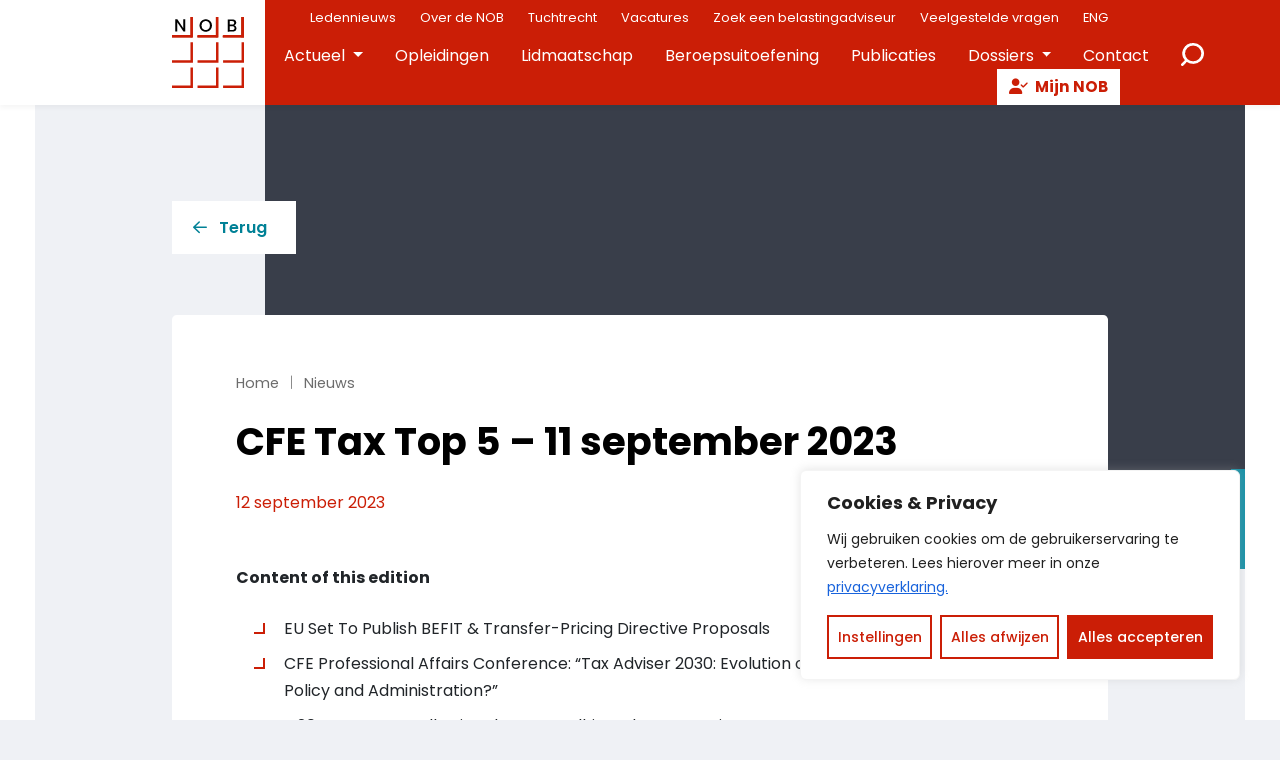

--- FILE ---
content_type: text/html; charset=utf-8
request_url: https://www.google.com/recaptcha/api2/anchor?ar=1&k=6Ld2Of4mAAAAAL22DA3P4bo-HFlL1D2XHJ6KK3sh&co=aHR0cHM6Ly93d3cubm9iLm5ldDo0NDM.&hl=en&v=PoyoqOPhxBO7pBk68S4YbpHZ&size=invisible&anchor-ms=20000&execute-ms=30000&cb=fb2f5bdorjy3
body_size: 48540
content:
<!DOCTYPE HTML><html dir="ltr" lang="en"><head><meta http-equiv="Content-Type" content="text/html; charset=UTF-8">
<meta http-equiv="X-UA-Compatible" content="IE=edge">
<title>reCAPTCHA</title>
<style type="text/css">
/* cyrillic-ext */
@font-face {
  font-family: 'Roboto';
  font-style: normal;
  font-weight: 400;
  font-stretch: 100%;
  src: url(//fonts.gstatic.com/s/roboto/v48/KFO7CnqEu92Fr1ME7kSn66aGLdTylUAMa3GUBHMdazTgWw.woff2) format('woff2');
  unicode-range: U+0460-052F, U+1C80-1C8A, U+20B4, U+2DE0-2DFF, U+A640-A69F, U+FE2E-FE2F;
}
/* cyrillic */
@font-face {
  font-family: 'Roboto';
  font-style: normal;
  font-weight: 400;
  font-stretch: 100%;
  src: url(//fonts.gstatic.com/s/roboto/v48/KFO7CnqEu92Fr1ME7kSn66aGLdTylUAMa3iUBHMdazTgWw.woff2) format('woff2');
  unicode-range: U+0301, U+0400-045F, U+0490-0491, U+04B0-04B1, U+2116;
}
/* greek-ext */
@font-face {
  font-family: 'Roboto';
  font-style: normal;
  font-weight: 400;
  font-stretch: 100%;
  src: url(//fonts.gstatic.com/s/roboto/v48/KFO7CnqEu92Fr1ME7kSn66aGLdTylUAMa3CUBHMdazTgWw.woff2) format('woff2');
  unicode-range: U+1F00-1FFF;
}
/* greek */
@font-face {
  font-family: 'Roboto';
  font-style: normal;
  font-weight: 400;
  font-stretch: 100%;
  src: url(//fonts.gstatic.com/s/roboto/v48/KFO7CnqEu92Fr1ME7kSn66aGLdTylUAMa3-UBHMdazTgWw.woff2) format('woff2');
  unicode-range: U+0370-0377, U+037A-037F, U+0384-038A, U+038C, U+038E-03A1, U+03A3-03FF;
}
/* math */
@font-face {
  font-family: 'Roboto';
  font-style: normal;
  font-weight: 400;
  font-stretch: 100%;
  src: url(//fonts.gstatic.com/s/roboto/v48/KFO7CnqEu92Fr1ME7kSn66aGLdTylUAMawCUBHMdazTgWw.woff2) format('woff2');
  unicode-range: U+0302-0303, U+0305, U+0307-0308, U+0310, U+0312, U+0315, U+031A, U+0326-0327, U+032C, U+032F-0330, U+0332-0333, U+0338, U+033A, U+0346, U+034D, U+0391-03A1, U+03A3-03A9, U+03B1-03C9, U+03D1, U+03D5-03D6, U+03F0-03F1, U+03F4-03F5, U+2016-2017, U+2034-2038, U+203C, U+2040, U+2043, U+2047, U+2050, U+2057, U+205F, U+2070-2071, U+2074-208E, U+2090-209C, U+20D0-20DC, U+20E1, U+20E5-20EF, U+2100-2112, U+2114-2115, U+2117-2121, U+2123-214F, U+2190, U+2192, U+2194-21AE, U+21B0-21E5, U+21F1-21F2, U+21F4-2211, U+2213-2214, U+2216-22FF, U+2308-230B, U+2310, U+2319, U+231C-2321, U+2336-237A, U+237C, U+2395, U+239B-23B7, U+23D0, U+23DC-23E1, U+2474-2475, U+25AF, U+25B3, U+25B7, U+25BD, U+25C1, U+25CA, U+25CC, U+25FB, U+266D-266F, U+27C0-27FF, U+2900-2AFF, U+2B0E-2B11, U+2B30-2B4C, U+2BFE, U+3030, U+FF5B, U+FF5D, U+1D400-1D7FF, U+1EE00-1EEFF;
}
/* symbols */
@font-face {
  font-family: 'Roboto';
  font-style: normal;
  font-weight: 400;
  font-stretch: 100%;
  src: url(//fonts.gstatic.com/s/roboto/v48/KFO7CnqEu92Fr1ME7kSn66aGLdTylUAMaxKUBHMdazTgWw.woff2) format('woff2');
  unicode-range: U+0001-000C, U+000E-001F, U+007F-009F, U+20DD-20E0, U+20E2-20E4, U+2150-218F, U+2190, U+2192, U+2194-2199, U+21AF, U+21E6-21F0, U+21F3, U+2218-2219, U+2299, U+22C4-22C6, U+2300-243F, U+2440-244A, U+2460-24FF, U+25A0-27BF, U+2800-28FF, U+2921-2922, U+2981, U+29BF, U+29EB, U+2B00-2BFF, U+4DC0-4DFF, U+FFF9-FFFB, U+10140-1018E, U+10190-1019C, U+101A0, U+101D0-101FD, U+102E0-102FB, U+10E60-10E7E, U+1D2C0-1D2D3, U+1D2E0-1D37F, U+1F000-1F0FF, U+1F100-1F1AD, U+1F1E6-1F1FF, U+1F30D-1F30F, U+1F315, U+1F31C, U+1F31E, U+1F320-1F32C, U+1F336, U+1F378, U+1F37D, U+1F382, U+1F393-1F39F, U+1F3A7-1F3A8, U+1F3AC-1F3AF, U+1F3C2, U+1F3C4-1F3C6, U+1F3CA-1F3CE, U+1F3D4-1F3E0, U+1F3ED, U+1F3F1-1F3F3, U+1F3F5-1F3F7, U+1F408, U+1F415, U+1F41F, U+1F426, U+1F43F, U+1F441-1F442, U+1F444, U+1F446-1F449, U+1F44C-1F44E, U+1F453, U+1F46A, U+1F47D, U+1F4A3, U+1F4B0, U+1F4B3, U+1F4B9, U+1F4BB, U+1F4BF, U+1F4C8-1F4CB, U+1F4D6, U+1F4DA, U+1F4DF, U+1F4E3-1F4E6, U+1F4EA-1F4ED, U+1F4F7, U+1F4F9-1F4FB, U+1F4FD-1F4FE, U+1F503, U+1F507-1F50B, U+1F50D, U+1F512-1F513, U+1F53E-1F54A, U+1F54F-1F5FA, U+1F610, U+1F650-1F67F, U+1F687, U+1F68D, U+1F691, U+1F694, U+1F698, U+1F6AD, U+1F6B2, U+1F6B9-1F6BA, U+1F6BC, U+1F6C6-1F6CF, U+1F6D3-1F6D7, U+1F6E0-1F6EA, U+1F6F0-1F6F3, U+1F6F7-1F6FC, U+1F700-1F7FF, U+1F800-1F80B, U+1F810-1F847, U+1F850-1F859, U+1F860-1F887, U+1F890-1F8AD, U+1F8B0-1F8BB, U+1F8C0-1F8C1, U+1F900-1F90B, U+1F93B, U+1F946, U+1F984, U+1F996, U+1F9E9, U+1FA00-1FA6F, U+1FA70-1FA7C, U+1FA80-1FA89, U+1FA8F-1FAC6, U+1FACE-1FADC, U+1FADF-1FAE9, U+1FAF0-1FAF8, U+1FB00-1FBFF;
}
/* vietnamese */
@font-face {
  font-family: 'Roboto';
  font-style: normal;
  font-weight: 400;
  font-stretch: 100%;
  src: url(//fonts.gstatic.com/s/roboto/v48/KFO7CnqEu92Fr1ME7kSn66aGLdTylUAMa3OUBHMdazTgWw.woff2) format('woff2');
  unicode-range: U+0102-0103, U+0110-0111, U+0128-0129, U+0168-0169, U+01A0-01A1, U+01AF-01B0, U+0300-0301, U+0303-0304, U+0308-0309, U+0323, U+0329, U+1EA0-1EF9, U+20AB;
}
/* latin-ext */
@font-face {
  font-family: 'Roboto';
  font-style: normal;
  font-weight: 400;
  font-stretch: 100%;
  src: url(//fonts.gstatic.com/s/roboto/v48/KFO7CnqEu92Fr1ME7kSn66aGLdTylUAMa3KUBHMdazTgWw.woff2) format('woff2');
  unicode-range: U+0100-02BA, U+02BD-02C5, U+02C7-02CC, U+02CE-02D7, U+02DD-02FF, U+0304, U+0308, U+0329, U+1D00-1DBF, U+1E00-1E9F, U+1EF2-1EFF, U+2020, U+20A0-20AB, U+20AD-20C0, U+2113, U+2C60-2C7F, U+A720-A7FF;
}
/* latin */
@font-face {
  font-family: 'Roboto';
  font-style: normal;
  font-weight: 400;
  font-stretch: 100%;
  src: url(//fonts.gstatic.com/s/roboto/v48/KFO7CnqEu92Fr1ME7kSn66aGLdTylUAMa3yUBHMdazQ.woff2) format('woff2');
  unicode-range: U+0000-00FF, U+0131, U+0152-0153, U+02BB-02BC, U+02C6, U+02DA, U+02DC, U+0304, U+0308, U+0329, U+2000-206F, U+20AC, U+2122, U+2191, U+2193, U+2212, U+2215, U+FEFF, U+FFFD;
}
/* cyrillic-ext */
@font-face {
  font-family: 'Roboto';
  font-style: normal;
  font-weight: 500;
  font-stretch: 100%;
  src: url(//fonts.gstatic.com/s/roboto/v48/KFO7CnqEu92Fr1ME7kSn66aGLdTylUAMa3GUBHMdazTgWw.woff2) format('woff2');
  unicode-range: U+0460-052F, U+1C80-1C8A, U+20B4, U+2DE0-2DFF, U+A640-A69F, U+FE2E-FE2F;
}
/* cyrillic */
@font-face {
  font-family: 'Roboto';
  font-style: normal;
  font-weight: 500;
  font-stretch: 100%;
  src: url(//fonts.gstatic.com/s/roboto/v48/KFO7CnqEu92Fr1ME7kSn66aGLdTylUAMa3iUBHMdazTgWw.woff2) format('woff2');
  unicode-range: U+0301, U+0400-045F, U+0490-0491, U+04B0-04B1, U+2116;
}
/* greek-ext */
@font-face {
  font-family: 'Roboto';
  font-style: normal;
  font-weight: 500;
  font-stretch: 100%;
  src: url(//fonts.gstatic.com/s/roboto/v48/KFO7CnqEu92Fr1ME7kSn66aGLdTylUAMa3CUBHMdazTgWw.woff2) format('woff2');
  unicode-range: U+1F00-1FFF;
}
/* greek */
@font-face {
  font-family: 'Roboto';
  font-style: normal;
  font-weight: 500;
  font-stretch: 100%;
  src: url(//fonts.gstatic.com/s/roboto/v48/KFO7CnqEu92Fr1ME7kSn66aGLdTylUAMa3-UBHMdazTgWw.woff2) format('woff2');
  unicode-range: U+0370-0377, U+037A-037F, U+0384-038A, U+038C, U+038E-03A1, U+03A3-03FF;
}
/* math */
@font-face {
  font-family: 'Roboto';
  font-style: normal;
  font-weight: 500;
  font-stretch: 100%;
  src: url(//fonts.gstatic.com/s/roboto/v48/KFO7CnqEu92Fr1ME7kSn66aGLdTylUAMawCUBHMdazTgWw.woff2) format('woff2');
  unicode-range: U+0302-0303, U+0305, U+0307-0308, U+0310, U+0312, U+0315, U+031A, U+0326-0327, U+032C, U+032F-0330, U+0332-0333, U+0338, U+033A, U+0346, U+034D, U+0391-03A1, U+03A3-03A9, U+03B1-03C9, U+03D1, U+03D5-03D6, U+03F0-03F1, U+03F4-03F5, U+2016-2017, U+2034-2038, U+203C, U+2040, U+2043, U+2047, U+2050, U+2057, U+205F, U+2070-2071, U+2074-208E, U+2090-209C, U+20D0-20DC, U+20E1, U+20E5-20EF, U+2100-2112, U+2114-2115, U+2117-2121, U+2123-214F, U+2190, U+2192, U+2194-21AE, U+21B0-21E5, U+21F1-21F2, U+21F4-2211, U+2213-2214, U+2216-22FF, U+2308-230B, U+2310, U+2319, U+231C-2321, U+2336-237A, U+237C, U+2395, U+239B-23B7, U+23D0, U+23DC-23E1, U+2474-2475, U+25AF, U+25B3, U+25B7, U+25BD, U+25C1, U+25CA, U+25CC, U+25FB, U+266D-266F, U+27C0-27FF, U+2900-2AFF, U+2B0E-2B11, U+2B30-2B4C, U+2BFE, U+3030, U+FF5B, U+FF5D, U+1D400-1D7FF, U+1EE00-1EEFF;
}
/* symbols */
@font-face {
  font-family: 'Roboto';
  font-style: normal;
  font-weight: 500;
  font-stretch: 100%;
  src: url(//fonts.gstatic.com/s/roboto/v48/KFO7CnqEu92Fr1ME7kSn66aGLdTylUAMaxKUBHMdazTgWw.woff2) format('woff2');
  unicode-range: U+0001-000C, U+000E-001F, U+007F-009F, U+20DD-20E0, U+20E2-20E4, U+2150-218F, U+2190, U+2192, U+2194-2199, U+21AF, U+21E6-21F0, U+21F3, U+2218-2219, U+2299, U+22C4-22C6, U+2300-243F, U+2440-244A, U+2460-24FF, U+25A0-27BF, U+2800-28FF, U+2921-2922, U+2981, U+29BF, U+29EB, U+2B00-2BFF, U+4DC0-4DFF, U+FFF9-FFFB, U+10140-1018E, U+10190-1019C, U+101A0, U+101D0-101FD, U+102E0-102FB, U+10E60-10E7E, U+1D2C0-1D2D3, U+1D2E0-1D37F, U+1F000-1F0FF, U+1F100-1F1AD, U+1F1E6-1F1FF, U+1F30D-1F30F, U+1F315, U+1F31C, U+1F31E, U+1F320-1F32C, U+1F336, U+1F378, U+1F37D, U+1F382, U+1F393-1F39F, U+1F3A7-1F3A8, U+1F3AC-1F3AF, U+1F3C2, U+1F3C4-1F3C6, U+1F3CA-1F3CE, U+1F3D4-1F3E0, U+1F3ED, U+1F3F1-1F3F3, U+1F3F5-1F3F7, U+1F408, U+1F415, U+1F41F, U+1F426, U+1F43F, U+1F441-1F442, U+1F444, U+1F446-1F449, U+1F44C-1F44E, U+1F453, U+1F46A, U+1F47D, U+1F4A3, U+1F4B0, U+1F4B3, U+1F4B9, U+1F4BB, U+1F4BF, U+1F4C8-1F4CB, U+1F4D6, U+1F4DA, U+1F4DF, U+1F4E3-1F4E6, U+1F4EA-1F4ED, U+1F4F7, U+1F4F9-1F4FB, U+1F4FD-1F4FE, U+1F503, U+1F507-1F50B, U+1F50D, U+1F512-1F513, U+1F53E-1F54A, U+1F54F-1F5FA, U+1F610, U+1F650-1F67F, U+1F687, U+1F68D, U+1F691, U+1F694, U+1F698, U+1F6AD, U+1F6B2, U+1F6B9-1F6BA, U+1F6BC, U+1F6C6-1F6CF, U+1F6D3-1F6D7, U+1F6E0-1F6EA, U+1F6F0-1F6F3, U+1F6F7-1F6FC, U+1F700-1F7FF, U+1F800-1F80B, U+1F810-1F847, U+1F850-1F859, U+1F860-1F887, U+1F890-1F8AD, U+1F8B0-1F8BB, U+1F8C0-1F8C1, U+1F900-1F90B, U+1F93B, U+1F946, U+1F984, U+1F996, U+1F9E9, U+1FA00-1FA6F, U+1FA70-1FA7C, U+1FA80-1FA89, U+1FA8F-1FAC6, U+1FACE-1FADC, U+1FADF-1FAE9, U+1FAF0-1FAF8, U+1FB00-1FBFF;
}
/* vietnamese */
@font-face {
  font-family: 'Roboto';
  font-style: normal;
  font-weight: 500;
  font-stretch: 100%;
  src: url(//fonts.gstatic.com/s/roboto/v48/KFO7CnqEu92Fr1ME7kSn66aGLdTylUAMa3OUBHMdazTgWw.woff2) format('woff2');
  unicode-range: U+0102-0103, U+0110-0111, U+0128-0129, U+0168-0169, U+01A0-01A1, U+01AF-01B0, U+0300-0301, U+0303-0304, U+0308-0309, U+0323, U+0329, U+1EA0-1EF9, U+20AB;
}
/* latin-ext */
@font-face {
  font-family: 'Roboto';
  font-style: normal;
  font-weight: 500;
  font-stretch: 100%;
  src: url(//fonts.gstatic.com/s/roboto/v48/KFO7CnqEu92Fr1ME7kSn66aGLdTylUAMa3KUBHMdazTgWw.woff2) format('woff2');
  unicode-range: U+0100-02BA, U+02BD-02C5, U+02C7-02CC, U+02CE-02D7, U+02DD-02FF, U+0304, U+0308, U+0329, U+1D00-1DBF, U+1E00-1E9F, U+1EF2-1EFF, U+2020, U+20A0-20AB, U+20AD-20C0, U+2113, U+2C60-2C7F, U+A720-A7FF;
}
/* latin */
@font-face {
  font-family: 'Roboto';
  font-style: normal;
  font-weight: 500;
  font-stretch: 100%;
  src: url(//fonts.gstatic.com/s/roboto/v48/KFO7CnqEu92Fr1ME7kSn66aGLdTylUAMa3yUBHMdazQ.woff2) format('woff2');
  unicode-range: U+0000-00FF, U+0131, U+0152-0153, U+02BB-02BC, U+02C6, U+02DA, U+02DC, U+0304, U+0308, U+0329, U+2000-206F, U+20AC, U+2122, U+2191, U+2193, U+2212, U+2215, U+FEFF, U+FFFD;
}
/* cyrillic-ext */
@font-face {
  font-family: 'Roboto';
  font-style: normal;
  font-weight: 900;
  font-stretch: 100%;
  src: url(//fonts.gstatic.com/s/roboto/v48/KFO7CnqEu92Fr1ME7kSn66aGLdTylUAMa3GUBHMdazTgWw.woff2) format('woff2');
  unicode-range: U+0460-052F, U+1C80-1C8A, U+20B4, U+2DE0-2DFF, U+A640-A69F, U+FE2E-FE2F;
}
/* cyrillic */
@font-face {
  font-family: 'Roboto';
  font-style: normal;
  font-weight: 900;
  font-stretch: 100%;
  src: url(//fonts.gstatic.com/s/roboto/v48/KFO7CnqEu92Fr1ME7kSn66aGLdTylUAMa3iUBHMdazTgWw.woff2) format('woff2');
  unicode-range: U+0301, U+0400-045F, U+0490-0491, U+04B0-04B1, U+2116;
}
/* greek-ext */
@font-face {
  font-family: 'Roboto';
  font-style: normal;
  font-weight: 900;
  font-stretch: 100%;
  src: url(//fonts.gstatic.com/s/roboto/v48/KFO7CnqEu92Fr1ME7kSn66aGLdTylUAMa3CUBHMdazTgWw.woff2) format('woff2');
  unicode-range: U+1F00-1FFF;
}
/* greek */
@font-face {
  font-family: 'Roboto';
  font-style: normal;
  font-weight: 900;
  font-stretch: 100%;
  src: url(//fonts.gstatic.com/s/roboto/v48/KFO7CnqEu92Fr1ME7kSn66aGLdTylUAMa3-UBHMdazTgWw.woff2) format('woff2');
  unicode-range: U+0370-0377, U+037A-037F, U+0384-038A, U+038C, U+038E-03A1, U+03A3-03FF;
}
/* math */
@font-face {
  font-family: 'Roboto';
  font-style: normal;
  font-weight: 900;
  font-stretch: 100%;
  src: url(//fonts.gstatic.com/s/roboto/v48/KFO7CnqEu92Fr1ME7kSn66aGLdTylUAMawCUBHMdazTgWw.woff2) format('woff2');
  unicode-range: U+0302-0303, U+0305, U+0307-0308, U+0310, U+0312, U+0315, U+031A, U+0326-0327, U+032C, U+032F-0330, U+0332-0333, U+0338, U+033A, U+0346, U+034D, U+0391-03A1, U+03A3-03A9, U+03B1-03C9, U+03D1, U+03D5-03D6, U+03F0-03F1, U+03F4-03F5, U+2016-2017, U+2034-2038, U+203C, U+2040, U+2043, U+2047, U+2050, U+2057, U+205F, U+2070-2071, U+2074-208E, U+2090-209C, U+20D0-20DC, U+20E1, U+20E5-20EF, U+2100-2112, U+2114-2115, U+2117-2121, U+2123-214F, U+2190, U+2192, U+2194-21AE, U+21B0-21E5, U+21F1-21F2, U+21F4-2211, U+2213-2214, U+2216-22FF, U+2308-230B, U+2310, U+2319, U+231C-2321, U+2336-237A, U+237C, U+2395, U+239B-23B7, U+23D0, U+23DC-23E1, U+2474-2475, U+25AF, U+25B3, U+25B7, U+25BD, U+25C1, U+25CA, U+25CC, U+25FB, U+266D-266F, U+27C0-27FF, U+2900-2AFF, U+2B0E-2B11, U+2B30-2B4C, U+2BFE, U+3030, U+FF5B, U+FF5D, U+1D400-1D7FF, U+1EE00-1EEFF;
}
/* symbols */
@font-face {
  font-family: 'Roboto';
  font-style: normal;
  font-weight: 900;
  font-stretch: 100%;
  src: url(//fonts.gstatic.com/s/roboto/v48/KFO7CnqEu92Fr1ME7kSn66aGLdTylUAMaxKUBHMdazTgWw.woff2) format('woff2');
  unicode-range: U+0001-000C, U+000E-001F, U+007F-009F, U+20DD-20E0, U+20E2-20E4, U+2150-218F, U+2190, U+2192, U+2194-2199, U+21AF, U+21E6-21F0, U+21F3, U+2218-2219, U+2299, U+22C4-22C6, U+2300-243F, U+2440-244A, U+2460-24FF, U+25A0-27BF, U+2800-28FF, U+2921-2922, U+2981, U+29BF, U+29EB, U+2B00-2BFF, U+4DC0-4DFF, U+FFF9-FFFB, U+10140-1018E, U+10190-1019C, U+101A0, U+101D0-101FD, U+102E0-102FB, U+10E60-10E7E, U+1D2C0-1D2D3, U+1D2E0-1D37F, U+1F000-1F0FF, U+1F100-1F1AD, U+1F1E6-1F1FF, U+1F30D-1F30F, U+1F315, U+1F31C, U+1F31E, U+1F320-1F32C, U+1F336, U+1F378, U+1F37D, U+1F382, U+1F393-1F39F, U+1F3A7-1F3A8, U+1F3AC-1F3AF, U+1F3C2, U+1F3C4-1F3C6, U+1F3CA-1F3CE, U+1F3D4-1F3E0, U+1F3ED, U+1F3F1-1F3F3, U+1F3F5-1F3F7, U+1F408, U+1F415, U+1F41F, U+1F426, U+1F43F, U+1F441-1F442, U+1F444, U+1F446-1F449, U+1F44C-1F44E, U+1F453, U+1F46A, U+1F47D, U+1F4A3, U+1F4B0, U+1F4B3, U+1F4B9, U+1F4BB, U+1F4BF, U+1F4C8-1F4CB, U+1F4D6, U+1F4DA, U+1F4DF, U+1F4E3-1F4E6, U+1F4EA-1F4ED, U+1F4F7, U+1F4F9-1F4FB, U+1F4FD-1F4FE, U+1F503, U+1F507-1F50B, U+1F50D, U+1F512-1F513, U+1F53E-1F54A, U+1F54F-1F5FA, U+1F610, U+1F650-1F67F, U+1F687, U+1F68D, U+1F691, U+1F694, U+1F698, U+1F6AD, U+1F6B2, U+1F6B9-1F6BA, U+1F6BC, U+1F6C6-1F6CF, U+1F6D3-1F6D7, U+1F6E0-1F6EA, U+1F6F0-1F6F3, U+1F6F7-1F6FC, U+1F700-1F7FF, U+1F800-1F80B, U+1F810-1F847, U+1F850-1F859, U+1F860-1F887, U+1F890-1F8AD, U+1F8B0-1F8BB, U+1F8C0-1F8C1, U+1F900-1F90B, U+1F93B, U+1F946, U+1F984, U+1F996, U+1F9E9, U+1FA00-1FA6F, U+1FA70-1FA7C, U+1FA80-1FA89, U+1FA8F-1FAC6, U+1FACE-1FADC, U+1FADF-1FAE9, U+1FAF0-1FAF8, U+1FB00-1FBFF;
}
/* vietnamese */
@font-face {
  font-family: 'Roboto';
  font-style: normal;
  font-weight: 900;
  font-stretch: 100%;
  src: url(//fonts.gstatic.com/s/roboto/v48/KFO7CnqEu92Fr1ME7kSn66aGLdTylUAMa3OUBHMdazTgWw.woff2) format('woff2');
  unicode-range: U+0102-0103, U+0110-0111, U+0128-0129, U+0168-0169, U+01A0-01A1, U+01AF-01B0, U+0300-0301, U+0303-0304, U+0308-0309, U+0323, U+0329, U+1EA0-1EF9, U+20AB;
}
/* latin-ext */
@font-face {
  font-family: 'Roboto';
  font-style: normal;
  font-weight: 900;
  font-stretch: 100%;
  src: url(//fonts.gstatic.com/s/roboto/v48/KFO7CnqEu92Fr1ME7kSn66aGLdTylUAMa3KUBHMdazTgWw.woff2) format('woff2');
  unicode-range: U+0100-02BA, U+02BD-02C5, U+02C7-02CC, U+02CE-02D7, U+02DD-02FF, U+0304, U+0308, U+0329, U+1D00-1DBF, U+1E00-1E9F, U+1EF2-1EFF, U+2020, U+20A0-20AB, U+20AD-20C0, U+2113, U+2C60-2C7F, U+A720-A7FF;
}
/* latin */
@font-face {
  font-family: 'Roboto';
  font-style: normal;
  font-weight: 900;
  font-stretch: 100%;
  src: url(//fonts.gstatic.com/s/roboto/v48/KFO7CnqEu92Fr1ME7kSn66aGLdTylUAMa3yUBHMdazQ.woff2) format('woff2');
  unicode-range: U+0000-00FF, U+0131, U+0152-0153, U+02BB-02BC, U+02C6, U+02DA, U+02DC, U+0304, U+0308, U+0329, U+2000-206F, U+20AC, U+2122, U+2191, U+2193, U+2212, U+2215, U+FEFF, U+FFFD;
}

</style>
<link rel="stylesheet" type="text/css" href="https://www.gstatic.com/recaptcha/releases/PoyoqOPhxBO7pBk68S4YbpHZ/styles__ltr.css">
<script nonce="XrZd_84Tj6aWvyAu06HAgg" type="text/javascript">window['__recaptcha_api'] = 'https://www.google.com/recaptcha/api2/';</script>
<script type="text/javascript" src="https://www.gstatic.com/recaptcha/releases/PoyoqOPhxBO7pBk68S4YbpHZ/recaptcha__en.js" nonce="XrZd_84Tj6aWvyAu06HAgg">
      
    </script></head>
<body><div id="rc-anchor-alert" class="rc-anchor-alert"></div>
<input type="hidden" id="recaptcha-token" value="[base64]">
<script type="text/javascript" nonce="XrZd_84Tj6aWvyAu06HAgg">
      recaptcha.anchor.Main.init("[\x22ainput\x22,[\x22bgdata\x22,\x22\x22,\[base64]/[base64]/MjU1Ong/[base64]/[base64]/[base64]/[base64]/[base64]/[base64]/[base64]/[base64]/[base64]/[base64]/[base64]/[base64]/[base64]/[base64]/[base64]\\u003d\x22,\[base64]\\u003d\x22,\x22K8ONZiwwWwXDk8KPwoPCgn/CscObw4ZRIsKqPMKswrcXw63DisKnVsKXw6sww7cGw5h/WGTDripEwo4Aw7chwq/[base64]/CpMOvVSbDlQrCrVsyZMOKw4vCi8KQBgRqwpIrwr/CpQsVYU7ClQcFwo93wpl5eHwvKcO+wpbCt8KJwpN1w5DDtcKCJDPCocOtwp98woTCn1fCvcOfFiTCjcKvw7N0w6gCwprCusKawp8Vw5HCoF3DqMOPwplxODzCnsKFb1PDqEA/VmnCqMO6J8K8WsOtw7VrGsKWw7hcW2dbDzLCoTsCABh9w71CXGw7TDQjAHo1w6Myw68BwqcgwqrCsBUyw5Ytw6BjX8OBw6U9EsKXCMO4w455w5JBe1pHwqZwAMKCw4R6w7XDp19+w61ifMKocjt9woDCvsOBQ8OFwqw3FBoLKsK9LV/DsyVjwrrDl8OsKXjCujDCp8ObC8KkSMKpfcO4wpjCjXMTwrsQwrbDmm7CksObAcO2wpzDvsOPw4IGwpdcw5ozCR3CosK6BcKAD8ODZX7DnVfDlsKrw5HDv1M7wolRw57Dp8O+wqZywpXCpMKMfMKrQcKvBMK/UH3DvV1nwobDkU9RWSLCq8O2Vl1dIMOPEMKWw7Fhc3XDjcKiKcOJbDnDqVvCl8Kdw5HCqnhxwoIywoFQw7zDtjPCpMKUDQ4qwpYwwrzDm8KVwpLCkcOowo5gwrDDgsKlw6fDk8Kmwo/DpgHCh0FOOzgwwrvDg8OLw5AcUFQ0ZgbDjB4wJcK/w6gWw4TDksKJw5PDucOyw4c3w5cPK8ORwpEWw7pFPcOkwp/[base64]/Dh8OyP8ODIX4LSsOhBVjDtcO0G8KwwobCrMOyO8K/w7zDuWrDtxLCqEvClcOpw5fDmMKFF3ccP3VSFzDCsMOew7XCicKwwrjDu8OtasKpGT1sHX0IwpI5d8O+BgPDo8Kiwr01w4/[base64]/[base64]/DrAEhHsO+wqUqbwAyPXLDksOBRyvClcObwrJ1D8KZwqDDicONU8OIacK7wpvCucOLw4jDnjhGwr/[base64]/CvQvDhsOxeiTCicKZw7HCkBrCumbDgMO5wpNdesKsTsO0woTChyzDlktFwoXDiMK5d8Ofw6LCo8O3w5pwMsOjw7TDlcOoEcKEwrN8SMKiXS/[base64]/ClQVgwpfDn2XDmWYFIgrDl1kqVAnDlsODK8Ojw6g/w7U3w6UJRSN/JU/Ct8K8w4bClkIAw5/[base64]/[base64]/Dr8OCwqjCq0TDt8KXTsO2AMK1wo7DtMKTw6bCi8KPw7/CpcK9wqRvXCU3wonDrmbCo3pKasKUSsK/[base64]/w5RQVMOfwozDtTTDiHfCqnlPw4TClX/DhcKNwr8Rwp8db8KQwpvCjMONwrdXw6c+woXDvCvCu0ZEVhPDjMONw5/CmsOGFcOsw67CoUjDocOvRsK6NEkmw7PCk8OeGXsNNsOBb2guw6gCwoI7w4cOesKnTlbChcO+w5oIZsO7cBFUw6giw53Cg0FIYcOYK0/Co8KhEVzCg8OkDhsXwpFuw6ROQ8KnwqvClcOlCcKEVi1Zwq/DrcODwqtQFMKgwrh8w4TDoh0kWsOndATDtsODSyvDt2/CqnjCoMKBwrfCuMKqHTDCk8OGewcEw4sxDDpFwqUGTX7CvB3DohosNMOTe8KIw67DhV7Di8O2wo7Cl3bDryzDunLCisKfw65Cw5ofDUoZGcK/wqrCmxrCh8O8w5vCr3xyJFd6YQLCm29Gw5LDoBo+wpFzbXjCqMKtw4DDucOkSV3CgDTCgcKHMsOKJUMAwr7Dr8O2wqzCs24qA8O0dcOHwqHCvzHCvz/DtTLCnCzCjnBwNMKrbl0nKVU4wpBKJsOLw5c8FsK4fRllUTPDmlvCusKeCy/CiiYnOsKrE2fDksOTCzjCtsOnX8KQdyQgw7TCvcOPUW/[base64]/CksOYJFjDjg3CjS3ChQ1PQlsXZxkEw60tBcKUKsOtw4RTKSzCocOIwqbDhCXDrsKIfAZOB2jDl8KfwoMkwqASwonDtEVWQcKoMcKLcVDCrlVtwpPDlMOfw4IOwqF6UsOxw7x/w6kPwpkjb8K/wq/Dp8KpH8KpCmTCjhNlwqnCoz/DocKLw4tNFcKHw4jCsyQbPlzDixRnO07DrnlJwoHClcOHw5RLTXEyKMOHw4TDqcOxbsOiw4AOwocQTcOKwrgXdsK+A2YYMzRdwoLCk8OTw6vCksOQLAABwoErFMK1ZArCrUPDv8KIwrYoNmgmwrtjw6xrOcO+N8O/[base64]/DmMO8MixFwqQ/[base64]/DscKsw7QuwoZCbGN1w6Mkw6XCuQfCk0AdBsORJEY8woNgRsKYPMOFw67Crytgwphjw6LCj2TCvG3DmMOiGH/DuB7CszNjw48qCi/[base64]/ChcOFw5Ztw618w5UBf8KyQ8OwScOJRjvCsMOnw6jDoznCp8K7wrwmw6TCuFDDpsONwqnCt8KDw5nCuMK7ScONCMOHImwSwrA0w6BPDVPCq1LCo2HCocOXw6sFZ8OTVGMXw5IZD8ORQjgFw57Ct8KPw5/CnsK0w7cMQsKjwp3DiwPDksOzbsOoKzfClcKLeX7CscOfw78ewpzCvMOpwrA3Dj/Cl8K7bj4Xw5DCjD9nw4XDkhhEVGtgw6VzwrEOQMOqGVHCqWnDgsOBwrvChy1vwqPDo8Kjw4jCusOZWsOZdTHCj8KzwrzDmcKbw55kwo/Cqx0uTXJyw5rDmMKcLDE6CsO4w71FcmTCqcOtEmXCk0NKwrkUwod8w4VNPSELw4zDjsKVZybDtzoKwoTCjDt/dsKzw6TCisKFwppgw4lSfMOPNFPClj3CiGMPHsKNwocGw4HDvQZKw7c8a8KmwqHCk8KGVnnDuU13w4rCrUtqw6k0U1jDuHjClsKMw4XChW/[base64]/[base64]/DpMKBUhrDqHsTw4kNw6Q7Bh45MWrCocK+dXjCvcKjR8KeQ8OAwoViXcKrV2Y9w47DknDDkiAfw7EXaDBJw6hmwrfDgk3DsR8iCW1XwqfDq8KRw4E7woMmHcKPwpEOwpTCm8K3w53DtBbCgMO+w4nCp0I/BTzCvcO8w6pAcMO9w61Cw6zCtDlfw65VdFdna8OowrROwq3CusKfw5FCcsKBIcKLTsKnJy5ew6kMw43CuMOdw7bCs27CmFl6TD0yw4jCvSALw4d/UcKawohSScOXczdAZlIFYcK+wqjCoHsFYsK5wqdhWcOMLcKTw57Do3Nxw4rCnsOMw5BLw58bBsOQworCtlfCi8Kxwq3CicOLesKXDQvDmzjDnWDDm8OVw4LCtsKkw4QVwq0aw5jDnVLCmMOAwrLCj3LDjMO/AH4Aw4QNw4hsCsKHwrw5IcKxwrHDk3fDsEPDvCcEw6BPwojDhT7Cj8KLfMKLwqjDiMKqw5EpawPCiAYBwrFwwq4DwrREw44sIcKLK0bCuMOCw4nDr8K9F0EUw6Rtd2hAw6nDoSDClGQzHcONDn/CuVDCksKLw43DhyY0wpPDvMKrw5x3UsKBw7vCm0/Dv3/DgVoQwrHDq0vDv2AIJcOHNsK2wojDtx/CnTPDn8K5w7wVwoFuWcOLw7ImwqgrIMKaw7sFDsOrdhpNGcO/HcOHUwFnw708wr3Cm8OJwrBrwrjChjHDqURicRLDjx3DjcKiwq9SwrbDiBzCkmsvw4LCi8Kpw4bCjyArw5fDqmbCm8KRUsKIw4zCnsKdwqXDuhUEwrRXwpXCm8KoGMKGwpXCrD81DTNzTcKHwp9naBIFwot1aMKtw6/CksOpPyHDiMKFdsK2XsKXHWY/wojCmMKwaFXCpsK9MF7CssKiYcK8wqYJShXCpMKvwq/Dk8O+AcOsw6cEw7ckIhlJZG4Qw6TDuMOWS2IeKsOewpTDhcOqwppVw5rDj2RHYsKUw6ZQcj/CqsKWwqbDnGnDiFrDm8KCw54MREZ0wpYQwrbDrMOhw5wBwrzDjiwZw47CmsO2BlRqwrVLw5Ybw6QEwooDDMOXw7NKW0Y5OlTCn3cZE3sDwovCqmNYE0zDowXDv8OhIMOGVHDCq0l/[base64]/DkDpgw5oOFiBvfxnCrcKvwqjDi8OnXhUEwpfChk9iaMOzIE5pwppNw5bCs0zCth/DtnzCp8Ofwq0mw49ZwoTCiMOAZ8OYfTTCu8Kgw7YCw4NOw49bw7xJwpMBwrZ/w7c6BHdfw7oGBXQUWW3Crm5ow5PDqcKFwr/[base64]/CtcOnfFXDhGtrwr7DkVZbZ8K4woF6wobCthnCr3F3Uzsxw57DrcOgwoI1w6Rgwo/Cn8KwBifCscKew6UGw44hOMKbMCnClMO5w6TCssOZwpjCvGQUw6XCnysiwrpKewTDucKyDhQeBQISDcKbUsOSJTdcB8KvwqfDnFZew6gVPBjCkkhiwqTDskjDh8KecDp/w5PCsUF+woPDoD19a1/DrDTDmUfCr8OdwprCksOlbSbClxjCkcOXXj4Sw57Dnyx+w6tmaMKFPsOzdzd5woFaJsK8EUw/wok7wo/DocKFAcOAXzvCuAbCuUrDsmbDvcOsw7fDrcO5w6VkXcO3OSl7RGIKASnCixzCnzPCinDDrVI8DMK5GMKSworChALDonzDksODRx/[base64]/[base64]/DjMODw7FOacKBYMKYw5fDocOywqzCmQNMYMKWSjAbPcKBw5YiOMKuVsK5w47DrMKCYhVMHE/DiMOUfcKcNkkOXn7CnsOeMW9LFDwYwo9Cw6gbD8Ouwq5XwrrDnil/NVvCtcK+w7sywrsHPywaw4HDicKyGMKhTTDCucOdw53CusKsw7jDo8KWwozCixvDtcKpwrAYwqTCtMKdCF/CqCJxVcKjwozCrMOawocMwp5wdMOhwr5zEcO6SMOCwqbDuSsjwrXDqcO/aMKywqtsGV0YwohDw4/[base64]/DuU3ClcO/w53DmMOTB3kQU8OlwoTCgwrDg8KgA0RCw5UswoLDlV3DnxpPFcO/w73CsMOEY17DpcKPH2rDp8ONFwPCocOHX0zComY1bcKFRMOAwr/ClsKpwrLCj33DlMKvwrhXe8Obwod/wrjClSfCjC/DhsKXJyPClj/CoMOyBnfDqMONw5fCpUpKOMKrZQHDjsOQesOTZsKBwo8ewoctw7nCqcK5w4DCq8KNwpkEwrbCsMO1wpfDg2rDo3FEKQhuVRN2w4tmJ8OJw6Vewp7DkT4lFm/CgXIuw6ZIwpddwrHChmjChnUQwrLCsGcfwoLDtgzDqkFBwoRjw789w4YTQ0jCkcK3VMOOwp3Ds8Onwr1Nw69uaQkeeTZuHn/CjhoSXcOLw7PCsyMPHAjDmDIiAsKFw6LDh8O/ScOow6Fww5gswp3ChTJ+w4tIAT9ydHxRbMOvDsOXw7NPwrfCssOswq4VN8Kxw75CCMOswoosLz8ZwpNhw7/CpcKhLcOFwpPDqcOdwr3CncOTQBx2OTPDkmZ6CMKOw4HDiDXClAHCiT3DqMKwwq0HfCjCu1DCrsKYX8OEw4cpw7IMw6bCu8OewodjfDjCjhFhRiIfwqrDqsK4FMOywrnCrSJ1wrQIATHDkcO4UMK6HMKoYMOTw6TCmHcLw5XCp8KxwrtOwo3Cp1/DhcKyYMOzw5B0wrDCjiXCml91VBDCmsKBwoZPQFnCt2vDkMK+Q2DDunQWA23DqTzDl8KSw4Q1RW5NUcOcwprCtTBxw7HCusObw6tHwphiw69XwoYgbMOewpfCrcOYw6MZIgp1ScKjeH/CrcKODcKvw6Izw4AVwr9DR08Gw6LCrsOEw4/[base64]/[base64]/Ci3zDv15FSSluw40gSsK+wqLDkVDDkcO7wpHDqAxfDsKGbcOgJk7Do2TCpTQsWT7Dm3okEsOXJRzDhsOiwrh6LXzCnk/Dsi7Co8OSEMOcNsKXw47DnsOgwqI3LWlrwr3CkcOqMMOfJikPw6oxw5fDijIqw63CtMK7woDCmsKtw6cqBQNZP8OhAsKRwojChsKTFTrDq8Kiw6ULUsKuwpRnw7YXwpfCh8OuIcKqCXhwUsKwTEfCmsOYcjxZwohMw7txI8OBGMOXST9iw4I0wr/CuMKlYC3DusKxwpHCvSw/C8KYPXYZZcKLDBjCkMOvYcKPZcKuMkvCuTDCssKcSUoya05rwqAedSh1w5TCvA7DvR3DjAjCgilFOMOnH1kLw4NWwo/Dj8K8w6rDv8KrVR5Rw7XDogYJw4kFVmoFczjCtEPCkiHClMO8wpcUw6DDhsOlwqVIPD0EXMK7w6nDjXPDplbCrsObIsKlwozCoXvCp8KdOcKUw6Q6QQYCU8O9w7cWARPDrMOnKcKfw4bDtjcYdBvChA8DwplCw5XDjQbCmDsCwoTCj8K/[base64]/[base64]/Cq8KtwqdhIcKrw6jCvjciG8KrwogKajJUXcOQwrF2NR81wpEiwrMwwqbDosKawpZvw41Lwo3CvzRbXMKdw5nCu8KUwpjDvwDCgMKzHRsiwp0RPsKdw4lzflPCt2/CglMrwpfDlArDmlTCpsKuTMKLwr9yworCr27CpX/Di8KEKjLDhMO+QMKUw6fDpHRFClrCjMOwOnHCjXZ4w6fDn8K6cSfDmsObwqAgwqwhEsKdNcKlU2bCg27CqBkKw5ZacyrCu8KXw4jDgsOrw7LCosKEw6QnwoQ7wqLCuMKZw4LCo8OpwoF1w4DCuR3DnE1mw6zCqcK2w4zDh8OZwrnDtMKLU2PCvsK/XF0oNcO3CsKAR1bChsKxw6scw6HCgcO3woDCihRfVMKvFsK/wrLCj8KoPQvCuB5fw7XDscKBwqnDgsOSwrgjw4Edw6DDucOCwq7DpcKAB8KnamLDjcKVIcKNTVnDu8KzClPCssKYb1LCssKTOsO4RsOHwr8Uw5Qzw6BwwqfCvGrCuMOtasOvwq7DhDjDklktKRbCn3M7W1XDhBfCvknDijPDsMKAw7E1woXCkcOawrV1w61/X3oOwpslCcOuacOpOMOewrk6w6wrw5LCvD3DjMKSZcKOw7PCi8Odw4ZCZknCrDPCi8OowqTDow1DdCt1wrx+EsK9w5tgTsOUwqlSwrJxcsOGPSldwonDksK4MsOgw7JnTAHCmSLCiRzCtF9bRhzCiWzCmcO6Zwlbw5Y9woTDmBh/R2QjRMKhRgLCmMOTS8O7wqJ2b8OXw5IVw4LDnMKVw6AEwo0uw6obY8Kww6kxIGrDmT9Qwqoiw7HCisO0EDkMesOgPyTDhXLCvAtKDDUFwrQjworCoijDrCvCk3R+wpXCvH/DoTFGwpkrwrjCiAfDiMK5w4YVIWQiAcK3w7/CpMOCw6jDq8OVwr3Cgzw8fMOUwrl4w4HDicOpKVt5w77DkUYVOMKvw4LCosKbAcOdwoYjCcO2DcK1YWpdw45aXMOyw5/DqQrCpcOAHQwMcSdCw5rCtSt6w7bDmSVQbMKawqxPScOXw6bDl1bDlcKBwprDtFdvNybDtMOhGFzDiFhCJybDmcO/[base64]/wp9fw5V/dlokPUZhwpvCjS3Dri5MdRkKw6EWeQQDHsO4OXpcw5UkDQUBwqk1fcK+c8KEZ2HDhnjDj8KCw6DDt1zCjsOhJFAOO2LCncKTw7PDtcKOb8OiDcOrwrPCjmvDpcKiAmfCusKMPMOzwqjDvsOeXyTCtCnDpGXDiMO/WsO4QsKMX8OmwqN6EMO3wo3CqMOdYnjCuQAhwonCknEHwqZYw5bDhcKww7Yoa8OCwo/DgkDDmmPDn8KqCmJ/ZcOVwoDDr8K+MUNSw5DCp8ODwpp7asOOwrTCoFYWwq/DqSsQwp/[base64]/JGhVw7HCi8K4wqHDpsOPwqTDq8Kvwr0Gw4NgZcK9w7/[base64]/DjwYgOsKLwqvCncKDw78Uc8OXM8OOwr/ClsKVJU/DksOlwqcsw5dkw7bCtcODQWfCpcKGC8OYw6LCmsK3wqQqwrASVi7DgsK4cVTCij3CrEYoMxkvTcOWw4zDt1cNEQjDqcKENcKJJ8OfLShsSGMuKCnCpHfCjcKaw7/CgsKfwplOw5fDuQXCjS/[base64]/ecOOw7hSKRHDq1LCgXZiBW95FCjCnsOlwqfCv3DDlXkibV90wqM+M30ywrXCuMKQwqdEwqlGw7XDkcOmw7Enw55DwrvDjhbCkWTCgMKewrDDtz/CkH3DncObwoYPw5tHwoVfKcOJwpDDnTwKQMKJw50fa8K/[base64]/Dk8O1wr8WLsOTGSMgHSdFwpPDjW/CksK5esOpwogHw791w6hEc2DChl9sH2hCZnTCnDbDnMO9wqMkwo/Cg8OOQ8Kqw4Mkw43DpXzDjwLCk3Z8W1NbBMO/LElywqzCgV1oMMKVw5RMQUrDkSdMw4Q4wrNnIQ7Csycyw4/DhsKewr9BHcKUwoUkejvDgwx2IkNMwpbDscKaUmNvw7DDjMKzworCrsKiCsKNwrrDlMOKw5Vdw6PCm8Osw6UZwoDCr8Kzw6LDnxtcw6jCshDDtMOUPF/CtljDhBLDkzBKDcK/F1PDqh0xw5I1w6RbwpDDgFw/wrpawpPDtMKFw6hFwqPDl8OqCz9hesKwe8OCRcKrw5/CnAnCnA7Cp3wVwqvCoxbChk4TTMOUw57ClsKNw5vCs8Ofw6/CqsOBTcKhwqXDlFLDtQTCrsOlQsOpFcKmOihJw4vDiWfDgsO/OsOAcsK1EyoTQsO8WMOPWw3DjyZwQsKQw5fDgcOow7LDoF1fw4UJw4QEw4F/wpPCkBDDshgjw7bCnS/Cr8OychIbw59+w7gEw68iM8Kuw6MzKcKmwonCtsKvQcKUQi5Yw53Cm8KbJwRxAnbChcKUw5LChiDDvR3Cq8K+ZDfDjMOVw63CjhFeWcOxwqBnbykROsOHwpTDjA/DrXtKwoxFY8OfERoXw7jDp8KOFSYcfTXCtcKMV2HDljfCvMOEeMOqBWUgwqNlWcKBwqPCuRpIGsOSOMKCMUzCmsOdwppww4jDhX/[base64]/CsMOJwoTDjcOJMhbDq00YZMK8OhnCo8K4JcOlEVXCgsOEY8OACcKkwrXDjS8jw6ZowpPCj8OHw491ZiLCgcOow5QISBBMw6g2CMK1MlfDgcOJdXRZw6/[base64]/[base64]/w4bCpWXCtcO4wqrDncK/[base64]/CqMKBdsOtJD3Du0cPOgNmw4kLwrXDicKow4BMW8OMwpRQw53CnFd9wonDtBnDgMO1HiVnwqBhS25/w67Cq0fDksKbO8KzfihtWMOuwqXDmS7Cn8KfVsKlw7bCoF7DikskaMKOM3HCrsKEwo84wpTDjlfDlnlKw7FVYArDscOAGcOxw7TCmRtuWHYlTcKBJcKsCjnCoMOxR8KLw49hQ8KswrhqScKlwqgOXGzDg8O2w5LCo8O9w6ERUxlBwqrDhlVoBlfCkRgJwrhewr/DpHFawq0XHj9Sw6I0wpLDq8Kxw57Dgwx7wpMlSsKNw7U8O8KUwqDDuMKkf8KvwqMnSglJw6bDvMOFKDLDncKOwp1Qw7vDhk1Jwp53c8KLwoDCkMKJA8KgNB/CnhVhf0zCosO6F2nDi3bCoMK8wo/DlcKsw7QzEmXCvH/CpwMpwqVZEsKMCcKWWB3CqsOmw58dw7dPXHPCgXPCssKaSB9EDyIcd3HCksKmw5MXwovChMOOwoQuGDdyb0YVTcOeDMOGw6NbXMKiw5w7wodgw6bDgRrDmhTDksKgRXghw4bCt3Rgw5/[base64]/CnsOjH3ZgwoLDtsOpw5vCpGjDhcKBR3QCwq9yw4DCh0LDtMKhw4XCjsKhw6XDgsK1wp1EU8K4OmhJwp8Tf1BPw6pnw63CiMOVwrBeVsKOKcOuP8K5CkXCpUXDjlkNw6LCuMOwfAcWZEjDuzgWAUnCvcKGYU3CrQXDh3LDpUdYw6w9eg/CqcK0XMKPw6nCnMKTw7fCtV8vGsKgdhXDjMKzwqjDjGvCol3Cg8K4dMKaQ8KPw6UGw7zCuko9PUwlwrpWwrw2fVolIQVKw7YkwrxLw6nDlgUDP17DmsKyw61bwosXw7LCjsOtw6DDiMKLE8OZeQJ3w7F/wqA+w4w+w5kJwp7DqTbCo3XCqMOcw7E7AGN9woHDusKQasO5fVUiw7UyBwUUY8OBfF0zYMOVccOqw4XCisKQVFLDlsKtHCAfDHRNwq/[base64]/DvR8lMHXDiMKYG8KlEMOrw59EIMKuOXLCg3kQw6rCiT3DrxtQw7IdwrguWRlqLx7DiGnDjMOsMsKdVQXDo8OFw5NTDGVPw7HCl8OSXWbDvEFNw43DncKWwpnCrsKBQ8KBU01/SyJKwpJGwpZiw4tRwqbChWDDsXnDiAZ/w6/CnF8qw6padnZjw5vDiQDDlMKQUCltIBXDvE/Cm8O3PHbDhcKiw4FyPkEKwqI5CMKYPMOww5ALw7AIF8Oac8Klw4pHwqPCmhTCjMO7wrd3E8KPwqsNRU3Cpi9wPMOMC8ODBMOzAsKCZXPCsj3CilrDqifDihXDhMOMw7Jvw6R2w5bCicKBwrrCjXFgw6k1A8KWwpnDosK2wpbDmBk6b8KIQ8K0w7gELA/DncOlwo8QDMKUY8OnKE3DlcKkw6I4N05ScijChiHDhMK1OR/Din14w4rCqSvDkRDClMKoDUrCuTrCrcOceUAdwro8woY2TsOwT2N8w6DCv13CvsKKLGjCnhDCmghcwpHDrVHCksO3w4HChhB5ZsKDDsK3w7dhasKyw50SDsKhwqPCgV55RH5gH0/Dj09uwopFOmwUS0Qiw58sw63DohhvPcKcSxjDiX3CjV/DqsOQYMK+w6F9VRUswoE4Z346TsOEdWN1wpLDqHJswrJjacKCPzAlFMO+w6HDgMOiwprDmcOdRMO9wrwhc8Kxw7/DuMOBwpTDvgMhcxnDiGUPwoTCtUnCtjEPwrYiMMOAwrDDkcOGw5LChMOTECDDqxhiw6zDr8KxOsK1w7QSw6/DpG7DgjzDoUPCp3d+fcOjYwTDgSdPw5XDm38lwrZlw4QoKB/DncO3P8KSY8KGSsOxSMKUKMO+XTJ0CMKvTcOyZUZLw5DCqjfCk0/CqhTCp2nDnUlIw7gkPMOxUl0CwoXCpwpYEWDCsHpvworCj0vCkcKXw7DCrx5Rw5TCoQNLw5nCjMOtwp7DisKLK2bCoMKgaxlBwol3wrcYw7/ClkTCkBfCmndCCcKNw64hS8OWwqYOW3LDlsOsEVklccKGwo/CuT3Dr3Q0ElRdw7LCmsOuOsOew6JgwrdIwrsmwqRpfMK5wrPDs8O7B3zCscK+wrjDh8OsPkPDrcKAwrHCkRPDqVvDicKgYjAnG8Kyw61ewonDtALChMKdKMKoDUPDiGDDrMO1NsO8KRRSw4QCKsO4wpMBBcOwMD0hw5vCtsOPwrRtwqc6cTzDv10/wr/DucKxwq3DtMKlwoBcEhvClMKCNVIlwojDqMK2BiwwCcOnworCnjjDpsOpfXQkwpnCssO6O8OHa2jCqcOHw63DuMKYw6zDg0Jxw7defC1Ww61neWUTQFfDpcOqFWPCgW/Cp3DDisOjLBbCm8OwPA3Dh2jDmiYFEcOzw6vDqGbDlQliBGbDvU/DjcKuwoVjGngATcOlfsKBw5LCoMOnG1HDnQbDqcKxLMO0woHCicKBSGrDj3XDvAFxw73DtcOzHcKvfjdlI1HCvsKnZMO0AMKxNlrCoMK/KcK1RxHDtwTDqcO+PMKtwqlpwpTCsMOTw7XDpD8oJ3vDmWwrwpXCmsK/bcO9wqjCshTCt8KuwqXDiMKABW7DksOqGGhgw5EvWSHCmMOVw7LDg8OtG2Ulw7x4w5/Drl9ww6dtREjDm39CwoXDugzDuQfDlcO1cyfDssO3wp7DvMKnwrAAYSYmw78lKMKtdMKFHh3CscKlwrDDtcO/[base64]/DhMKEw5EUwr7DqEzDlcKIw5vCsn3DncKZR8Ktw4cUXnXCn8O1Tj93wphnw5fCmcKXw6/DosOvTMKywod8az/DhcKhYcKlZMORKMO7wr7CkQ7Ci8KZw7HDuVd5E0Ylw6RCYz/CisOvIVdyX10aw7dFw5LCvcOjIBXCucOxHkLDg8Oaw5fCo1bDt8KtNcKgLcKGw7ZNw5ctw53DvHjCpGnCjcOVw7J1YDJvOcOSw5/DhnrDjMKEOh/DhyQ+wrjCtsOrwrI+woLDtcOVwqXDjU/[base64]/DqMKjbEYWw4HDo3jCjMKvJsKrwqQfwqjCgMOSw7QMwqPCikg9L8OFw7ozElw1bVwBb388Q8KPw45adlnDvEHCqjsxF3zCusONw4ZSeUdswpEMT3N8MyF7w7l0w7xMwpAIwp3Cmx/DgBTDrE7CvRfDkxFpCipGXHjCvUkhGMOXw4nCtH/Cj8O4eMOtNMKCw7bDo8K0bsKww7NmwoDDqzLCt8KAIW8nIwQWw6EfAQUjw7oHwrRWAMKJMcOkwqh+MlPClwzDnUzCtsKBw6oLfBlrwrXDrMK9GsOCJsKxwq/CosKeYnl9BBXCj1jCpsK/fMOAYMOrJFTCosKpZMO1T8KLJ8Obw6PDkQvCsFABSsOPwqfCqj/DijwcwofDs8O8w4rClMK+LUbCu8OEwqYGw7LCmcOWw5DDtnvCjcK7wpTCvTTCk8KZw4HCuVrDgsK/[base64]/Ct8KEUhZBXMODIX8CLsOEwrjDo3xpw5JOUDDDpRVVd2LDncO5w6bDu8KdLyHCrlR0HDbCiinDgcKrMHLClFYdwonDnMK/w5DDiinDqEc9w4TCs8OZwr8Qw5fCu8OXVMOuH8KHw7/CscOJITwoLkDCq8KNLcKrw5tQKcOqPhDDsMKkOcO6czrDoX/CpcO2w5XCtX/CisKRL8O9w4LCmzpTKzfCrggKwo7DscKLR8OMU8KbPMK4w6bDn1nCrcOHwrPCscKzF1VIw7fCjcOSwo/CmjcuZsOKwrLCnT1Qw7/DvMKew4nCusOmwpLDj8KeCsKawonCpF/[base64]/CmcO1E3ESw4MIwqpgXMKqWcOfecOhf25LXsOqbi3DiMKKRMKULUJEwo3DscKsw53Dl8KsQX4awoNPE1/DkBnDv8OrE8OpwovDlx3CgsOswrB4wqIkwrIMwqtRw6TCpyJCw6koRC98w4LDicKjw4zCtcK+wq7DsMKFw4FETGYlRMKqw7EPZlp6GmRANF/DpcK/[base64]/w6PDshXClRTDq8KeG2zDkRvDhcKQHWY8wrBvw7nDkMKOw58HQGTCscOaQBB/SHdgNMO1wrkLwq85DW1cwq1Aw5nDssOnw7DDoMOnwptlQMKUw4xww4/DqMOnw6FkG8KkbQTDrcOiwoxsO8KZw6nCpMOaUsKYw7pWw6lTw7RMwqfDgcKdw7wFw4vClVzDm0Ykw7bDt0LCsg5mV23CiFLDi8ONw4/CrHTCgcKlw7LCpEPCgcOeesOWw5nCiMOGTixKworDkMOaRhbDqkdUwqjDkQAgwoAJDV3Dqgdow51LD0PDkE7DvWHCj11sIHEUBMKjw70HBcKHMXbDvcOWw5fDqsKocMOcV8Oawr/DvQzCnsOgQXVfwrzCqi/ChcKmPMOuR8O4wrPCtcOaSMK+w5vDgMOoK8OMwrrCqcK6wqvDoMOuGScDw5/DlFXCpsKKw55seMKPwpNXYcKvMMOdH3LCp8OsB8O5VcOxwosyesKJwp/DlHl4wpVKCz08TsOeZy/[base64]/wpTCkMKzwrLDvx5kw7ZRSirDnsKNwq5RQTolS2IjZGzDo8KEfwUyJwp3TMOfPsOSLsKpUTbCq8OFFwLDkMKDC8K2w4PCvjpsDCEywok/W8OTwqLChhVOFcK9MgzDo8OJwr9xwq4/[base64]/w7TDuHvCg05sw5oxCcO0w74jwoNVVMK8w4/DhQDCsTh+wrfCtcKxRhzCmsOEw6MVDsKzMizDj2nDi8Oww5zDmDfCp8KfXhHDjmDDhxNqTsKjw4sww4Ygw5okwoN1wpYhYH5zG2pNccKUw6HDkcKpX0/Cv3rCg8Onw553wp3CtMKtNDzCrHBOZcOUIMOGWAXDmQwWFMOwAQXCtUnDmVIqwoJ4TnPDrCxDw7E3QHvDtUrDrcKMYg3DvBbDln7DmMONIFwUTnk6wqp5wr8awrU5RVBAw7vCjsKWw6LDsBI+wpYcw47Dv8Ocw7Eow7bDtcOKT1BcwoBfV2tHw7LCoVx4UMOZwq/CrHhBcVPCgRdowpvCrmZ6w7jChcOyfSBFCA3Dqh/CixcbQyFBw5JcwqI4DMOnw47ClMKwbFZdwqBWbwTCssOlwrEtwpFZwoTChS7CncK0ADvClDdtTsOtYRjDjS4decKDw4ZkKl5XWMOywr4WIMKDIsOwH35UD17CvsObVcODc0jCqsOZB2nCkALCvjAHw6/[base64]/[base64]/[base64]/[base64]/A21ow7HCl1nCmsObbMOlwpJcOMKkKsOgwobCnUtGaWsxN8KMw7IAwqFGwrBJw4nDkR3CuMKzwrMHw7jCpWxWw78LdsOuGUnCscKzw5rDjxLDmMKnwq7Dpw9mwohowp4IwqNRw4UvFcOzLm/Dr0DClMOqIXTCtsKqwpTCncOGECl8w6XDnBVESXTDn2HDlQsuw4NHw5XCisOOI2pzwrRVSMKwNi3DvGhlf8KXwpXDrRDDtMK8wosABA/CsGAqE2XCrwEOw4TCpjRtw4jCu8KDe0TCo8O+w4PDkzdACUNowppOKX7Dgmhvw5LCisKmwozDsknCmsO9aE3DkXLCu1NwEEJjw7pTRMK+KsOHw6LChhfDk1HCjldkfCU9wpUNXsKjw7xSwqosSwseLcOcXwXCjcOleAAfwqHDgDjCpgnDoW/ClW5xG0ctwqIXw7/DqEfCjEXDmMOTwq44wpnCgWoANiAVw5zDuHdVChpcNgHCvsO/[base64]/wqB7CR4aw5BQw43DnU/Dp8KfLMKKw7vDrcKBw5DDiFFmal5owpNZOMOPw4ghO3jDnhXCsMOww5bDv8K+w5LCosK4LFvDvMKywrvColPCscOZWCzCvcO/[base64]/wqc1e8K5ZsOIeHbCu8KVwpE0wpHCjinDp3HCosKew4lZw4IjbsK1w4PDtcO3AMK9bMOZwqDDvV8Ow48UVEIXwpZvw50sw6oNFTgEwpTDgzISZMOXwqIHw6rCiVnCshN2KSzDqm3Cr8O4wrNawprChxrDkcO4wrTChMOLWgoGwqzDrcOdAMODw4vDvzzCnG/CtsK9w47DlMK5MGHDtG3Cng7DncO5RcKCegAWIXtJwofCug8bw6PDs8OaYMOuw4XCrBNjw6N0UsK5wq8LHTJAGhrCq2LCgFhHW8Ovw4ZhUsO4wqoYXTrCtVQWw4LDhsK3PcKbd8K6K8OhwrrCg8Klw4Ngwp5Nb8ObK0jDiW9Bw6LCpx/Dhg8Ew6AaBcK3wrdBwofDm8OKwpFTTTo2wrvCgsOsRl7CrsOUbMKpw7MEw5w4EcOmIMO5PsKIw4QtcMOCFTLCqF8YWXIPw57DpmgtwqzDucKGQcKgX8OUw7bDm8OWO23DlcOLH2kbwofDrcO3MsKDOC/DgMKXbyfCisK3wrlOw4NBwrrDh8K8fnhGK8OnJgXClGhzLcKDHlTCj8OXwqx+RwzCnF/CrEXDuA/DsCt1w5t2w6DChUHCjgJpecOYfAAiw5XCpMKoKW/CmSrCuMKIw74Nwr4nw7UbRC3CmzTDkcK1w61wwqkSZWwgwpQdIcOpcMO5fMK1wp5ewofDiyduw77DqcKDfkPCjcO5w7JEwprCsMKCVsOoUn/DvQLDmG7DoFXCryTColJAwpMVwpjDkcODw48YwocBY8OuWD18w5fCj8O/[base64]/CgMKJLsO8w5vDsxhre0bCpl/DqETDosKSJsOow5nDrT7Cqw3Dk8OcakIQccOCKsKTLn81KT9Owo7CgnhKw47CuMKCw64dw6DCgsOWw4Q5SAgsbcKVwq7DjRtYRcO5SRd/Kiw3w7g0DsK1w7PDjDpKFkVNM8K9wpMgwr9Bw5DDhcOZwqMLQsODM8OaQHfCt8OqwoJ9YcKMFQd6bMO5AwfDkgkIw4oVP8K1P8O/woNVfmsAWsKVDjjDnRpdfy/[base64]/[base64]/[base64]/Ct8OWH8Orw6doY8OzbMKsWzg9wqvCl8KbGsKtDMKWBMOzU8KPaMKxNjEHEcKLw7obwqjCrMOFw7lzBTXCkMO4w73DuxlwHjIIwqjCljkxw7fDgzHDtsOowptCWj/Ch8OlFzrDmcKEbAvCvFTCvnNALsKbwpDDksO2w5ZPBcO5QMKRwpsTw4rCrF0KR8KeWcONSCEBwqbDoV5Lw5YtGMKDAcOVO0rCqVUzGMKXwqnCiAXDuMONQ8OyOnc7UiEHw5ddAjzDhF1kw5bDk2rCvkd2EHDDmgbDssKaw50RworCt8KaJ8OQVn9bVMOuwrIEOF/DicKdAcKQw4vCuC9LF8Okw40pf8KXw5gYUgN/[base64]/DiMKhAGY/[base64]/[base64]/DhikZecOmw7glw5vCn33Dt3zCmSDDsWDCiDXCrcKTa8KKQwpPw41BOw5/wogJw6sPBcKPaVRzM2M+GBsBwrbCn0DDkhnChcOcw6B8wrwmw6rCmcKPw4NeF8OGwr/DmcKXMxrDnTXDhMKPwpVvwowow6ZrAGvCpXNww6AebEfCk8O2H8O8ZWfCq3s1MMOOwoJlYGIeM8OHw4vCvwMKwpXDjcKgw6zDmsKJP1hHRcK0woPCusODcHvClsO8w4vCmzLCucOQwo7CpcKJw6lmbW3Dp8KiAsOwVBDDuMKMwrfCp2wnw4LDqg8Bwr7CgV8owr/[base64]/Duiwcdl3CnMOgVkIeCcOMw5gIwrM2EsKhw5Jwwq5UwpZ7S8O6JMKiw6dFTiZ7wo52wp/CssOpYsO8ZRvCp8OEw4BOw47DkMKCQMOmw43DvcKxw4Quw6vCmMOGFFbCtE0uwqPDq8OEd3dGTsOHGG/DosKOwrx6w4bDksObwpgJwrrDvFFkw69xwrISwrQPSSXCmX3DrU3Ci1zDh8O5ak/ClH5tYMOAcB7CgcOWw6QOHxNDbmh/[base64]/CoWlYwrrDtUszQ8OXfsOOIsOrRELDriXDuCZ6wqjDphTCoAUiAwXDqMKpOcOaVD/DujhLN8KbwrI2LQDClnJVw5ZEw6fCgsOwwqBAQ2TDhynCozwpw6rDjDN6wonDhEtIwqLCk0Jvw5fCgSVZw7IJw4QmwpEVw5JUw6M+MsKfwq3Dr1TDosO1NsKJf8K2w7jCikdRWnIdUcKAwpfCs8OsA8OVwrJcwp1CCTh4w5nChHQNwqTCoDwcwqjCnXtkwoI/w6TDo1YowrkMwrfCtsKXW2LDkBlRZMKnFMK+wqvCisOhMC4TMMOlw4DCgDjDhcKOwovDm8OcesKuOzcFdi0Cw47DuXZnw53DuMKlwoZkwoNJwqbCqCjCpMOPQ8KJwoR3bQwdBsOvwqYSw4bCqsOkwoNrCMKXJsO/XkzDgcKJw7DCgBPClsK7RcOYSsO1HkFsWhIKwpNewoJ1w6nDvQbDsQYqAsOWPQ\\u003d\\u003d\x22],null,[\x22conf\x22,null,\x226Ld2Of4mAAAAAL22DA3P4bo-HFlL1D2XHJ6KK3sh\x22,0,null,null,null,1,[21,125,63,73,95,87,41,43,42,83,102,105,109,121],[1017145,275],0,null,null,null,null,0,null,0,null,700,1,null,0,\[base64]/76lBhnEnQkZnOKMAhmv8xEZ\x22,0,0,null,null,1,null,0,0,null,null,null,0],\x22https://www.nob.net:443\x22,null,[3,1,1],null,null,null,1,3600,[\x22https://www.google.com/intl/en/policies/privacy/\x22,\x22https://www.google.com/intl/en/policies/terms/\x22],\x22EVKp3mXBMZK8mKft44tMtJqNH/5+smmLYKh8fE3ZS84\\u003d\x22,1,0,null,1,1769158076198,0,0,[71,70,85,55,103],null,[248,164],\x22RC-F7lCiZcgNlt0nQ\x22,null,null,null,null,null,\x220dAFcWeA5h5MXFKhYM4BIbZD3or3z_PhesT5FhKWFWbUNo3vwRpVWBjPGI3SzEbXMkZO6GwfcHH-8KxuAADG7dB7Rleu4ycMHCFw\x22,1769240876440]");
    </script></body></html>

--- FILE ---
content_type: text/css
request_url: https://www.nob.net/wp-content/themes/theme-fusion/assets/dist/build//frontend.css?ver=cf1c9da4070b1ae4f883
body_size: 44027
content:
:root{--color-palette-primary:#cb1e06;--color-palette-secondary:#008196;--color-palette-gray:#eff1f5;--color-palette-gray-dark:#393e4a;--typography-font-size-small:0.9rem;--typography-font-size-medium:1rem;--typography-font-size-lead:1.1rem;--layout-content-size:805px;--layout-wide-size:1275px;--tec-color-text-primary:#000!important;--tec-font-size-2:1rem!important;--tec-font-size-3:1rem!important;--tec-font-size-4:1rem!important;--tec-font-family-sans-serif:"Poppins",sans-serif!important;scroll-behavior:smooth}:root ::-moz-selection{background-color:rgba(0,129,150,.15)}:root ::selection{background-color:rgba(0,129,150,.15)}@media(prefers-reduced-motion:reduce){*,:after,:before{animation-delay:-1ms!important;animation-duration:1ms!important;animation-iteration-count:1!important;background-attachment:scroll!important;scroll-behavior:auto!important;transition-delay:0s!important;transition-duration:0s!important}}@keyframes load-icon{0%{transform:translateX(-50%) rotate(0deg)}to{transform:translateX(-50%) rotate(1turn)}}.text-decoration-none:hover{text-decoration:none}.a-linkable-area:after{bottom:0;content:"";left:0;position:absolute;right:0;top:0}.extra-small{font-size:.81rem}.gap-3{gap:1rem}@keyframes slideEnterLeft{0%{opacity:0;transform:translateX(-40px)}to{opacity:1;transform:translateX(0)}}@keyframes slideEnterBottom{0%{opacity:0;transform:translateY(40px)}to{opacity:1;transform:translateY(0)}}@keyframes slideEnterBottomXL{0%{opacity:0;transform:translateY(100px)}to{opacity:1;transform:translateY(0)}}@keyframes slideEnterRightFull{0%{opacity:0;transform:translateX(-100%)}to{opacity:1;transform:translateX(0)}}@keyframes fadeOut{0%{opacity:1}to{opacity:0}}@keyframes fadeIn{0%{opacity:0}to{opacity:1}}@keyframes scaleBackgroundSize{0%{background-size:100%}to{background-size:103%}}@keyframes rotateFadeIn{0%{opacity:0;transform:rotate(-3deg)}to{opacity:1;transform:rotate(0deg)}}.headroom{transition:transform .4s ease;will-change:transform}.headroom--pinned{transform:translateY(0)}.headroom--unpinned{transform:translateY(-100%)}:root{--blue:#008196;--indigo:#6610f2;--purple:#6f42c1;--pink:#e83e8c;--red:#cb1e06;--orange:#fd7e14;--yellow:#ffc107;--green:#28a745;--teal:#20c997;--cyan:#17a2b8;--white:#fff;--gray:#6c757d;--gray-dark:#343a40;--primary:#cb1e06;--secondary:#008196;--success:#28a745;--info:#17a2b8;--warning:#ffc107;--danger:#e00614;--light:#f8f9fa;--dark:#343a40;--breakpoint-xs:0;--breakpoint-sm:601px;--breakpoint-md:768px;--breakpoint-lg:992px;--breakpoint-xl:1300px;--font-family-sans-serif:-apple-system,BlinkMacSystemFont;--font-family-monospace:SFMono-Regular,Menlo,Monaco,Consolas,"Liberation Mono","Courier New",monospace}*,:after,:before{box-sizing:border-box}html{-webkit-text-size-adjust:100%;-webkit-tap-highlight-color:rgba(0,0,0,0);font-family:sans-serif;line-height:1.15}article,aside,figcaption,figure,footer,header,hgroup,main,nav,section{display:block}body{background-color:#eff1f5;color:#212529;font-family:Poppins,-apple-system,BlinkMacSystemFont;font-size:1rem;font-weight:400;line-height:1.7;margin:0;text-align:left}[tabindex="-1"]:focus:not(:focus-visible){outline:0!important}hr{box-sizing:content-box;height:0;overflow:visible}h1,h2,h3,h4,h5,h6{margin-bottom:.5em;margin-top:0}p{margin-bottom:1.5rem;margin-top:0}abbr[data-original-title],abbr[title]{border-bottom:0;cursor:help;text-decoration:underline;-webkit-text-decoration:underline dotted;text-decoration:underline dotted;-webkit-text-decoration-skip-ink:none;text-decoration-skip-ink:none}address{font-style:normal;line-height:inherit}address,dl,ol,ul{margin-bottom:1rem}dl,ol,ul{margin-top:0}ol ol,ol ul,ul ol,ul ul{margin-bottom:0}dt{font-weight:700}dd{margin-bottom:.5rem;margin-left:0}blockquote{margin:0 0 1rem}b,strong{font-weight:bolder}small{font-size:80%}sub,sup{font-size:75%;line-height:0;position:relative;vertical-align:baseline}sub{bottom:-.25em}sup{top:-.5em}a{background-color:transparent}a,a:hover{text-decoration:underline}a:hover{color:#811304}a:not([href]):not([class]),a:not([href]):not([class]):hover{color:inherit;text-decoration:none}code,kbd,pre,samp{font-family:SFMono-Regular,Menlo,Monaco,Consolas,Liberation Mono,Courier New,monospace;font-size:1em}pre{-ms-overflow-style:scrollbar;margin-bottom:1rem;margin-top:0;overflow:auto}figure{margin:0 0 1rem}img{border-style:none}img,svg{vertical-align:middle}svg{overflow:hidden}table{border-collapse:collapse}caption{caption-side:bottom;color:#6c6c6c;padding-bottom:.75rem;padding-top:.75rem;text-align:left}th{text-align:inherit;text-align:-webkit-match-parent}label{display:inline-block;margin-bottom:.5rem}button{border-radius:0}button:focus:not(:focus-visible){outline:0}button,input,optgroup,select,textarea{font-family:inherit;font-size:inherit;line-height:inherit;margin:0}button,input{overflow:visible}button,select{text-transform:none}[role=button]{cursor:pointer}select{word-wrap:normal}[type=button],[type=reset],[type=submit],button{-webkit-appearance:button}[type=button]:not(:disabled),[type=reset]:not(:disabled),[type=submit]:not(:disabled),button:not(:disabled){cursor:pointer}[type=button]::-moz-focus-inner,[type=reset]::-moz-focus-inner,[type=submit]::-moz-focus-inner,button::-moz-focus-inner{border-style:none;padding:0}input[type=checkbox],input[type=radio]{box-sizing:border-box;padding:0}textarea{overflow:auto;resize:vertical}fieldset{border:0;margin:0;min-width:0;padding:0}legend{display:block;font-size:1.5rem;margin-bottom:.5rem;max-width:100%;padding:0;width:100%}@media(max-width:1200px){legend{font-size:calc(1.275rem + .3vw)}}legend{color:inherit;line-height:inherit;white-space:normal}progress{vertical-align:baseline}[type=number]::-webkit-inner-spin-button,[type=number]::-webkit-outer-spin-button{height:auto}[type=search]{-webkit-appearance:none;outline-offset:-2px}[type=search]::-webkit-search-decoration{-webkit-appearance:none}::-webkit-file-upload-button{-webkit-appearance:button;font:inherit}output{display:inline-block}summary{cursor:pointer;display:list-item}template{display:none}[hidden]{display:none!important}.h1,.h2,.h3,.h4,.h5,.h6,h1,h2,h3,h4,h5,h6{color:#000;font-weight:700;line-height:1.2;margin-bottom:.5em}.h1,h1{font-size:2.4rem}@media(max-width:1200px){.h1,h1{font-size:calc(1.365rem + 1.38vw)}}.h2,h2{font-size:1.7rem}@media(max-width:1200px){.h2,h2{font-size:calc(1.295rem + .54vw)}}.h3,h3{font-size:1.3rem}@media(max-width:1200px){.h3,h3{font-size:calc(1.255rem + .06vw)}}.h4,h4{font-size:1.2rem}.h5,h5{font-size:1.1rem}.h6,h6{font-size:1rem}.lead{font-size:1.1rem;font-weight:500}.display-1{font-size:6rem}@media(max-width:1200px){.display-1{font-size:calc(1.725rem + 5.7vw)}}.display-1{font-weight:300;line-height:1.2}.display-2{font-size:5.5rem}@media(max-width:1200px){.display-2{font-size:calc(1.675rem + 5.1vw)}}.display-2{font-weight:300;line-height:1.2}.display-3{font-size:4.5rem}@media(max-width:1200px){.display-3{font-size:calc(1.575rem + 3.9vw)}}.display-3{font-weight:300;line-height:1.2}.display-4{font-size:3.5rem}@media(max-width:1200px){.display-4{font-size:calc(1.475rem + 2.7vw)}}.display-4{font-weight:300;line-height:1.2}hr{border:0;border-top:1px solid rgba(0,0,0,.1);margin-bottom:1rem;margin-top:1rem}.small,small{font-size:.9rem;font-weight:400}.mark,mark{background-color:#fcf8e3;padding:.2em}.list-inline,.list-unstyled,.topbar-menu-list.list-unstyled{list-style:none;padding-left:0}.list-inline-item{display:inline-block}.list-inline-item:not(:last-child){margin-right:.5rem}.initialism{font-size:90%;text-transform:uppercase}.blockquote{font-size:1.25rem;margin-bottom:1rem}.blockquote-footer{color:#6c757d;display:block;font-size:.9rem}.blockquote-footer:before{content:"— "}.img-fluid,.img-thumbnail{height:auto;max-width:100%}.img-thumbnail{background-color:#eff1f5;border:1px solid #dee2e6;border-radius:0;padding:.25rem}.figure{display:inline-block}.figure-img{line-height:1;margin-bottom:.5rem}.figure-caption{color:#6c757d;font-size:90%}.container,.container-fluid,.container-lg,.container-md,.container-sm,.container-xl{margin-left:auto;margin-right:auto;padding-left:12px;padding-right:12px;width:100%}@media(min-width:601px){.container,.container-sm{max-width:540px}}@media(min-width:768px){.container,.container-md,.container-sm{max-width:720px}}@media(min-width:992px){.container,.container-lg,.container-md,.container-sm{max-width:960px}}@media(min-width:1300px){.container,.container-lg,.container-md,.container-sm,.container-xl{max-width:1275px}}.row{display:flex;flex-wrap:wrap;margin-left:-12px;margin-right:-12px}.no-gutters{margin-left:0;margin-right:0}.no-gutters>.col,.no-gutters>[class*=col-]{padding-left:0;padding-right:0}.col,.col-1,.col-10,.col-11,.col-12,.col-2,.col-3,.col-4,.col-5,.col-6,.col-7,.col-8,.col-9,.col-auto,.col-lg,.col-lg-1,.col-lg-10,.col-lg-11,.col-lg-12,.col-lg-2,.col-lg-3,.col-lg-4,.col-lg-5,.col-lg-6,.col-lg-7,.col-lg-8,.col-lg-9,.col-lg-auto,.col-md,.col-md-1,.col-md-10,.col-md-11,.col-md-12,.col-md-2,.col-md-3,.col-md-4,.col-md-5,.col-md-6,.col-md-7,.col-md-8,.col-md-9,.col-md-auto,.col-sm,.col-sm-1,.col-sm-10,.col-sm-11,.col-sm-12,.col-sm-2,.col-sm-3,.col-sm-4,.col-sm-5,.col-sm-6,.col-sm-7,.col-sm-8,.col-sm-9,.col-sm-auto,.col-xl,.col-xl-1,.col-xl-10,.col-xl-11,.col-xl-12,.col-xl-2,.col-xl-3,.col-xl-4,.col-xl-5,.col-xl-6,.col-xl-7,.col-xl-8,.col-xl-9,.col-xl-auto{padding-left:12px;padding-right:12px;position:relative;width:100%}.col{flex-basis:0;flex-grow:1;max-width:100%}.row-cols-1>*{flex:0 0 100%;max-width:100%}.row-cols-2>*{flex:0 0 50%;max-width:50%}.row-cols-3>*{flex:0 0 33.3333333333%;max-width:33.3333333333%}.row-cols-4>*{flex:0 0 25%;max-width:25%}.row-cols-5>*{flex:0 0 20%;max-width:20%}.row-cols-6>*{flex:0 0 16.6666666667%;max-width:16.6666666667%}.col-auto{flex:0 0 auto;max-width:100%;width:auto}.col-1{flex:0 0 8.33333333%;max-width:8.33333333%}.col-2{flex:0 0 16.66666667%;max-width:16.66666667%}.col-3{flex:0 0 25%;max-width:25%}.col-4{flex:0 0 33.33333333%;max-width:33.33333333%}.col-5{flex:0 0 41.66666667%;max-width:41.66666667%}.col-6{flex:0 0 50%;max-width:50%}.col-7{flex:0 0 58.33333333%;max-width:58.33333333%}.col-8{flex:0 0 66.66666667%;max-width:66.66666667%}.col-9{flex:0 0 75%;max-width:75%}.col-10{flex:0 0 83.33333333%;max-width:83.33333333%}.col-11{flex:0 0 91.66666667%;max-width:91.66666667%}.col-12{flex:0 0 100%;max-width:100%}.order-first{order:-1}.order-last{order:13}.order-0{order:0}.order-1{order:1}.order-2{order:2}.order-3{order:3}.order-4{order:4}.order-5{order:5}.order-6{order:6}.order-7{order:7}.order-8{order:8}.order-9{order:9}.order-10{order:10}.order-11{order:11}.order-12{order:12}.offset-1{margin-left:8.33333333%}.offset-2{margin-left:16.66666667%}.offset-3{margin-left:25%}.offset-4{margin-left:33.33333333%}.offset-5{margin-left:41.66666667%}.offset-6{margin-left:50%}.offset-7{margin-left:58.33333333%}.offset-8{margin-left:66.66666667%}.offset-9{margin-left:75%}.offset-10{margin-left:83.33333333%}.offset-11{margin-left:91.66666667%}@media(min-width:601px){.col-sm{flex-basis:0;flex-grow:1;max-width:100%}.row-cols-sm-1>*{flex:0 0 100%;max-width:100%}.row-cols-sm-2>*{flex:0 0 50%;max-width:50%}.row-cols-sm-3>*{flex:0 0 33.3333333333%;max-width:33.3333333333%}.row-cols-sm-4>*{flex:0 0 25%;max-width:25%}.row-cols-sm-5>*{flex:0 0 20%;max-width:20%}.row-cols-sm-6>*{flex:0 0 16.6666666667%;max-width:16.6666666667%}.col-sm-auto{flex:0 0 auto;max-width:100%;width:auto}.col-sm-1{flex:0 0 8.33333333%;max-width:8.33333333%}.col-sm-2{flex:0 0 16.66666667%;max-width:16.66666667%}.col-sm-3{flex:0 0 25%;max-width:25%}.col-sm-4{flex:0 0 33.33333333%;max-width:33.33333333%}.col-sm-5{flex:0 0 41.66666667%;max-width:41.66666667%}.col-sm-6{flex:0 0 50%;max-width:50%}.col-sm-7{flex:0 0 58.33333333%;max-width:58.33333333%}.col-sm-8{flex:0 0 66.66666667%;max-width:66.66666667%}.col-sm-9{flex:0 0 75%;max-width:75%}.col-sm-10{flex:0 0 83.33333333%;max-width:83.33333333%}.col-sm-11{flex:0 0 91.66666667%;max-width:91.66666667%}.col-sm-12{flex:0 0 100%;max-width:100%}.order-sm-first{order:-1}.order-sm-last{order:13}.order-sm-0{order:0}.order-sm-1{order:1}.order-sm-2{order:2}.order-sm-3{order:3}.order-sm-4{order:4}.order-sm-5{order:5}.order-sm-6{order:6}.order-sm-7{order:7}.order-sm-8{order:8}.order-sm-9{order:9}.order-sm-10{order:10}.order-sm-11{order:11}.order-sm-12{order:12}.offset-sm-0{margin-left:0}.offset-sm-1{margin-left:8.33333333%}.offset-sm-2{margin-left:16.66666667%}.offset-sm-3{margin-left:25%}.offset-sm-4{margin-left:33.33333333%}.offset-sm-5{margin-left:41.66666667%}.offset-sm-6{margin-left:50%}.offset-sm-7{margin-left:58.33333333%}.offset-sm-8{margin-left:66.66666667%}.offset-sm-9{margin-left:75%}.offset-sm-10{margin-left:83.33333333%}.offset-sm-11{margin-left:91.66666667%}}@media(min-width:768px){.col-md{flex-basis:0;flex-grow:1;max-width:100%}.row-cols-md-1>*{flex:0 0 100%;max-width:100%}.row-cols-md-2>*{flex:0 0 50%;max-width:50%}.row-cols-md-3>*{flex:0 0 33.3333333333%;max-width:33.3333333333%}.row-cols-md-4>*{flex:0 0 25%;max-width:25%}.row-cols-md-5>*{flex:0 0 20%;max-width:20%}.row-cols-md-6>*{flex:0 0 16.6666666667%;max-width:16.6666666667%}.col-md-auto{flex:0 0 auto;max-width:100%;width:auto}.col-md-1{flex:0 0 8.33333333%;max-width:8.33333333%}.col-md-2{flex:0 0 16.66666667%;max-width:16.66666667%}.col-md-3{flex:0 0 25%;max-width:25%}.col-md-4{flex:0 0 33.33333333%;max-width:33.33333333%}.col-md-5{flex:0 0 41.66666667%;max-width:41.66666667%}.col-md-6{flex:0 0 50%;max-width:50%}.col-md-7{flex:0 0 58.33333333%;max-width:58.33333333%}.col-md-8{flex:0 0 66.66666667%;max-width:66.66666667%}.col-md-9{flex:0 0 75%;max-width:75%}.col-md-10{flex:0 0 83.33333333%;max-width:83.33333333%}.col-md-11{flex:0 0 91.66666667%;max-width:91.66666667%}.col-md-12{flex:0 0 100%;max-width:100%}.order-md-first{order:-1}.order-md-last{order:13}.order-md-0{order:0}.order-md-1{order:1}.order-md-2{order:2}.order-md-3{order:3}.order-md-4{order:4}.order-md-5{order:5}.order-md-6{order:6}.order-md-7{order:7}.order-md-8{order:8}.order-md-9{order:9}.order-md-10{order:10}.order-md-11{order:11}.order-md-12{order:12}.offset-md-0{margin-left:0}.offset-md-1{margin-left:8.33333333%}.offset-md-2{margin-left:16.66666667%}.offset-md-3{margin-left:25%}.offset-md-4{margin-left:33.33333333%}.offset-md-5{margin-left:41.66666667%}.offset-md-6{margin-left:50%}.offset-md-7{margin-left:58.33333333%}.offset-md-8{margin-left:66.66666667%}.offset-md-9{margin-left:75%}.offset-md-10{margin-left:83.33333333%}.offset-md-11{margin-left:91.66666667%}}@media(min-width:992px){.col-lg{flex-basis:0;flex-grow:1;max-width:100%}.row-cols-lg-1>*{flex:0 0 100%;max-width:100%}.row-cols-lg-2>*{flex:0 0 50%;max-width:50%}.row-cols-lg-3>*{flex:0 0 33.3333333333%;max-width:33.3333333333%}.row-cols-lg-4>*{flex:0 0 25%;max-width:25%}.row-cols-lg-5>*{flex:0 0 20%;max-width:20%}.row-cols-lg-6>*{flex:0 0 16.6666666667%;max-width:16.6666666667%}.col-lg-auto{flex:0 0 auto;max-width:100%;width:auto}.col-lg-1{flex:0 0 8.33333333%;max-width:8.33333333%}.col-lg-2{flex:0 0 16.66666667%;max-width:16.66666667%}.col-lg-3{flex:0 0 25%;max-width:25%}.col-lg-4{flex:0 0 33.33333333%;max-width:33.33333333%}.col-lg-5{flex:0 0 41.66666667%;max-width:41.66666667%}.col-lg-6{flex:0 0 50%;max-width:50%}.col-lg-7{flex:0 0 58.33333333%;max-width:58.33333333%}.col-lg-8{flex:0 0 66.66666667%;max-width:66.66666667%}.col-lg-9{flex:0 0 75%;max-width:75%}.col-lg-10{flex:0 0 83.33333333%;max-width:83.33333333%}.col-lg-11{flex:0 0 91.66666667%;max-width:91.66666667%}.col-lg-12{flex:0 0 100%;max-width:100%}.order-lg-first{order:-1}.order-lg-last{order:13}.order-lg-0{order:0}.order-lg-1{order:1}.order-lg-2{order:2}.order-lg-3{order:3}.order-lg-4{order:4}.order-lg-5{order:5}.order-lg-6{order:6}.order-lg-7{order:7}.order-lg-8{order:8}.order-lg-9{order:9}.order-lg-10{order:10}.order-lg-11{order:11}.order-lg-12{order:12}.offset-lg-0{margin-left:0}.offset-lg-1{margin-left:8.33333333%}.offset-lg-2{margin-left:16.66666667%}.offset-lg-3{margin-left:25%}.offset-lg-4{margin-left:33.33333333%}.offset-lg-5{margin-left:41.66666667%}.offset-lg-6{margin-left:50%}.offset-lg-7{margin-left:58.33333333%}.offset-lg-8{margin-left:66.66666667%}.offset-lg-9{margin-left:75%}.offset-lg-10{margin-left:83.33333333%}.offset-lg-11{margin-left:91.66666667%}}@media(min-width:1300px){.col-xl{flex-basis:0;flex-grow:1;max-width:100%}.row-cols-xl-1>*{flex:0 0 100%;max-width:100%}.row-cols-xl-2>*{flex:0 0 50%;max-width:50%}.row-cols-xl-3>*{flex:0 0 33.3333333333%;max-width:33.3333333333%}.row-cols-xl-4>*{flex:0 0 25%;max-width:25%}.row-cols-xl-5>*{flex:0 0 20%;max-width:20%}.row-cols-xl-6>*{flex:0 0 16.6666666667%;max-width:16.6666666667%}.col-xl-auto{flex:0 0 auto;max-width:100%;width:auto}.col-xl-1{flex:0 0 8.33333333%;max-width:8.33333333%}.col-xl-2{flex:0 0 16.66666667%;max-width:16.66666667%}.col-xl-3{flex:0 0 25%;max-width:25%}.col-xl-4{flex:0 0 33.33333333%;max-width:33.33333333%}.col-xl-5{flex:0 0 41.66666667%;max-width:41.66666667%}.col-xl-6{flex:0 0 50%;max-width:50%}.col-xl-7{flex:0 0 58.33333333%;max-width:58.33333333%}.col-xl-8{flex:0 0 66.66666667%;max-width:66.66666667%}.col-xl-9{flex:0 0 75%;max-width:75%}.col-xl-10{flex:0 0 83.33333333%;max-width:83.33333333%}.col-xl-11{flex:0 0 91.66666667%;max-width:91.66666667%}.col-xl-12{flex:0 0 100%;max-width:100%}.order-xl-first{order:-1}.order-xl-last{order:13}.order-xl-0{order:0}.order-xl-1{order:1}.order-xl-2{order:2}.order-xl-3{order:3}.order-xl-4{order:4}.order-xl-5{order:5}.order-xl-6{order:6}.order-xl-7{order:7}.order-xl-8{order:8}.order-xl-9{order:9}.order-xl-10{order:10}.order-xl-11{order:11}.order-xl-12{order:12}.offset-xl-0{margin-left:0}.offset-xl-1{margin-left:8.33333333%}.offset-xl-2{margin-left:16.66666667%}.offset-xl-3{margin-left:25%}.offset-xl-4{margin-left:33.33333333%}.offset-xl-5{margin-left:41.66666667%}.offset-xl-6{margin-left:50%}.offset-xl-7{margin-left:58.33333333%}.offset-xl-8{margin-left:66.66666667%}.offset-xl-9{margin-left:75%}.offset-xl-10{margin-left:83.33333333%}.offset-xl-11{margin-left:91.66666667%}}.table,.ui-datepicker,.wp-block-table table{color:#212529;margin-bottom:1rem;width:100%}.table td,.table th,.ui-datepicker td,.ui-datepicker th,.wp-block-table table td,.wp-block-table table th{border-top:1px solid #dee2e6;padding:.75rem;vertical-align:top}.table thead th,.ui-datepicker thead th,.wp-block-table table thead th{border-bottom:2px solid #dee2e6;vertical-align:bottom}.table tbody+tbody,.ui-datepicker tbody+tbody,.wp-block-table table tbody+tbody{border-top:2px solid #dee2e6}.table-sm td,.table-sm th{padding:.3rem}.table-bordered,.table-bordered td,.table-bordered th{border:1px solid #dee2e6}.table-bordered thead td,.table-bordered thead th{border-bottom-width:2px}.table-borderless tbody+tbody,.table-borderless td,.table-borderless th,.table-borderless thead th{border:0}.table-striped tbody tr:nth-of-type(odd){background-color:rgba(0,0,0,.05)}.table-hover tbody tr:hover{background-color:rgba(0,0,0,.075);color:#212529}.table-primary,.table-primary>td,.table-primary>th{background-color:#f0c0b9}.table-primary tbody+tbody,.table-primary td,.table-primary th,.table-primary thead th{border-color:#e48a7e}.table-hover .table-primary:hover,.table-hover .table-primary:hover>td,.table-hover .table-primary:hover>th{background-color:#ecada4}.table-secondary,.table-secondary>td,.table-secondary>th{background-color:#b8dce2}.table-secondary tbody+tbody,.table-secondary td,.table-secondary th,.table-secondary thead th{border-color:#7abdc8}.table-hover .table-secondary:hover,.table-hover .table-secondary:hover>td,.table-hover .table-secondary:hover>th{background-color:#a6d3da}.table-success,.table-success>td,.table-success>th{background-color:#c3e6cb}.table-success tbody+tbody,.table-success td,.table-success th,.table-success thead th{border-color:#8fd19e}.table-hover .table-success:hover,.table-hover .table-success:hover>td,.table-hover .table-success:hover>th{background-color:#b1dfbb}.table-info,.table-info>td,.table-info>th{background-color:#bee5eb}.table-info tbody+tbody,.table-info td,.table-info th,.table-info thead th{border-color:#86cfda}.table-hover .table-info:hover,.table-hover .table-info:hover>td,.table-hover .table-info:hover>th{background-color:#abdde5}.table-warning,.table-warning>td,.table-warning>th{background-color:#ffeeba}.table-warning tbody+tbody,.table-warning td,.table-warning th,.table-warning thead th{border-color:#ffdf7e}.table-hover .table-warning:hover,.table-hover .table-warning:hover>td,.table-hover .table-warning:hover>th{background-color:#ffe7a0}.table-danger,.table-danger>td,.table-danger>th{background-color:#f6b9bd}.table-danger tbody+tbody,.table-danger td,.table-danger th,.table-danger thead th{border-color:#ef7e85}.table-hover .table-danger:hover,.table-hover .table-danger:hover>td,.table-hover .table-danger:hover>th{background-color:#f3a3a8}.table-light,.table-light>td,.table-light>th{background-color:#fdfdfe}.table-light tbody+tbody,.table-light td,.table-light th,.table-light thead th{border-color:#fbfcfc}.table-hover .table-light:hover,.table-hover .table-light:hover>td,.table-hover .table-light:hover>th{background-color:#eef1f3}.table-dark,.table-dark>td,.table-dark>th{background-color:#c6c8ca}.table-dark tbody+tbody,.table-dark td,.table-dark th,.table-dark thead th{border-color:#95999c}.table-hover .table-dark:hover,.table-hover .table-dark:hover>td,.table-hover .table-dark:hover>th{background-color:#b9bbbd}.table-active,.table-active>td,.table-active>th,.table-hover .table-active:hover,.table-hover .table-active:hover>td,.table-hover .table-active:hover>th{background-color:rgba(0,0,0,.075)}.table .thead-dark th,.ui-datepicker .thead-dark th,.wp-block-table table .thead-dark th{background-color:#343a40;border-color:#454d55;color:#fff}.table .thead-light th,.ui-datepicker .thead-light th,.wp-block-table table .thead-light th{background-color:#e9ecef;border-color:#dee2e6;color:#495057}.table-dark{background-color:#343a40;color:#fff}.table-dark td,.table-dark th,.table-dark thead th{border-color:#454d55}.table-dark.table-bordered{border:0}.table-dark.table-striped tbody tr:nth-of-type(odd){background-color:hsla(0,0%,100%,.05)}.table-dark.table-hover tbody tr:hover{background-color:hsla(0,0%,100%,.075);color:#fff}@media(max-width:600.98px){.table-responsive-sm{-webkit-overflow-scrolling:touch;display:block;overflow-x:auto;width:100%}.table-responsive-sm>.table-bordered{border:0}}@media(max-width:767.98px){.table-responsive-md{-webkit-overflow-scrolling:touch;display:block;overflow-x:auto;width:100%}.table-responsive-md>.table-bordered{border:0}}@media(max-width:991.98px){.table-responsive-lg{-webkit-overflow-scrolling:touch;display:block;overflow-x:auto;width:100%}.table-responsive-lg>.table-bordered{border:0}}@media(max-width:1299.98px){.table-responsive-xl{-webkit-overflow-scrolling:touch;display:block;overflow-x:auto;width:100%}.table-responsive-xl>.table-bordered{border:0}}.table-responsive,.wp-block-table{-webkit-overflow-scrolling:touch;display:block;overflow-x:auto;width:100%}.table-responsive>.table-bordered,.wp-block-table>.table-bordered{border:0}.content-wrapper .gform_wrapper.gravity-theme .ginput_container input[type=email],.content-wrapper .gform_wrapper.gravity-theme .ginput_container input[type=number],.content-wrapper .gform_wrapper.gravity-theme .ginput_container input[type=tel],.content-wrapper .gform_wrapper.gravity-theme .ginput_container input[type=text],.content-wrapper .gform_wrapper.gravity-theme .ginput_container input[type=url],.content-wrapper .gform_wrapper.gravity-theme .ginput_container select,.content-wrapper .gform_wrapper.gravity-theme .ginput_container textarea,.facetwp-date,.facetwp-dropdown,.facetwp-search,.form-control,.gform_wrapper.gravity-theme .ginput_container input[type=email],.gform_wrapper.gravity-theme .ginput_container input[type=number],.gform_wrapper.gravity-theme .ginput_container input[type=tel],.gform_wrapper.gravity-theme .ginput_container input[type=text],.gform_wrapper.gravity-theme .ginput_container input[type=url],.gform_wrapper.gravity-theme .ginput_container select,.gform_wrapper.gravity-theme .ginput_container textarea,.tribe-events .tribe-events-c-search__input{background-clip:padding-box;background-color:#fff;border:0 solid #ced4da;border-radius:0;color:#495057;display:block;font-size:1rem;font-weight:400;height:calc(1.7em + 1rem);line-height:1.7;padding:.5rem .8rem;transition:border-color .15s ease-in-out,box-shadow .15s ease-in-out;width:100%}@media(prefers-reduced-motion:reduce){.content-wrapper .gform_wrapper.gravity-theme .ginput_container input[type=email],.content-wrapper .gform_wrapper.gravity-theme .ginput_container input[type=number],.content-wrapper .gform_wrapper.gravity-theme .ginput_container input[type=tel],.content-wrapper .gform_wrapper.gravity-theme .ginput_container input[type=text],.content-wrapper .gform_wrapper.gravity-theme .ginput_container input[type=url],.content-wrapper .gform_wrapper.gravity-theme .ginput_container select,.content-wrapper .gform_wrapper.gravity-theme .ginput_container textarea,.facetwp-date,.facetwp-dropdown,.facetwp-search,.form-control,.gform_wrapper.gravity-theme .ginput_container input[type=email],.gform_wrapper.gravity-theme .ginput_container input[type=number],.gform_wrapper.gravity-theme .ginput_container input[type=tel],.gform_wrapper.gravity-theme .ginput_container input[type=text],.gform_wrapper.gravity-theme .ginput_container input[type=url],.gform_wrapper.gravity-theme .ginput_container select,.gform_wrapper.gravity-theme .ginput_container textarea,.tribe-events .tribe-events-c-search__input{transition:none}}.content-wrapper .gform_wrapper.gravity-theme .ginput_container input[type=email]::-ms-expand,.content-wrapper .gform_wrapper.gravity-theme .ginput_container input[type=number]::-ms-expand,.content-wrapper .gform_wrapper.gravity-theme .ginput_container input[type=tel]::-ms-expand,.content-wrapper .gform_wrapper.gravity-theme .ginput_container input[type=text]::-ms-expand,.content-wrapper .gform_wrapper.gravity-theme .ginput_container input[type=url]::-ms-expand,.content-wrapper .gform_wrapper.gravity-theme .ginput_container select::-ms-expand,.content-wrapper .gform_wrapper.gravity-theme .ginput_container textarea::-ms-expand,.facetwp-date::-ms-expand,.facetwp-dropdown::-ms-expand,.facetwp-search::-ms-expand,.form-control::-ms-expand,.gform_wrapper.gravity-theme .ginput_container input[type=email]::-ms-expand,.gform_wrapper.gravity-theme .ginput_container input[type=number]::-ms-expand,.gform_wrapper.gravity-theme .ginput_container input[type=tel]::-ms-expand,.gform_wrapper.gravity-theme .ginput_container input[type=text]::-ms-expand,.gform_wrapper.gravity-theme .ginput_container input[type=url]::-ms-expand,.gform_wrapper.gravity-theme .ginput_container select::-ms-expand,.gform_wrapper.gravity-theme .ginput_container textarea::-ms-expand,.tribe-events .tribe-events-c-search__input::-ms-expand{background-color:transparent;border:0}.content-wrapper .gform_wrapper.gravity-theme .ginput_container select:focus,.content-wrapper .gform_wrapper.gravity-theme .ginput_container textarea:focus,.facetwp-date:focus,.facetwp-dropdown:focus,.facetwp-search:focus,.form-control:focus,.gform_wrapper.gravity-theme .ginput_container input[type=email]:focus,.gform_wrapper.gravity-theme .ginput_container input[type=number]:focus,.gform_wrapper.gravity-theme .ginput_container input[type=tel]:focus,.gform_wrapper.gravity-theme .ginput_container input[type=text]:focus,.gform_wrapper.gravity-theme .ginput_container input[type=url]:focus,.gform_wrapper.gravity-theme .ginput_container select:focus,.gform_wrapper.gravity-theme .ginput_container textarea:focus,.tribe-events .tribe-events-c-search__input:focus{background-color:#fff;border-color:#fa6a56;box-shadow:none;color:#495057;outline:0}.content-wrapper .gform_wrapper.gravity-theme .ginput_container input[type=email]::-moz-placeholder,.content-wrapper .gform_wrapper.gravity-theme .ginput_container input[type=number]::-moz-placeholder,.content-wrapper .gform_wrapper.gravity-theme .ginput_container input[type=tel]::-moz-placeholder,.content-wrapper .gform_wrapper.gravity-theme .ginput_container input[type=text]::-moz-placeholder,.content-wrapper .gform_wrapper.gravity-theme .ginput_container input[type=url]::-moz-placeholder,.content-wrapper .gform_wrapper.gravity-theme .ginput_container select::-moz-placeholder,.content-wrapper .gform_wrapper.gravity-theme .ginput_container textarea::-moz-placeholder,.facetwp-date::-moz-placeholder,.facetwp-dropdown::-moz-placeholder,.facetwp-search::-moz-placeholder,.form-control::-moz-placeholder,.gform_wrapper.gravity-theme .ginput_container input[type=email]::-moz-placeholder,.gform_wrapper.gravity-theme .ginput_container input[type=number]::-moz-placeholder,.gform_wrapper.gravity-theme .ginput_container input[type=tel]::-moz-placeholder,.gform_wrapper.gravity-theme .ginput_container input[type=text]::-moz-placeholder,.gform_wrapper.gravity-theme .ginput_container input[type=url]::-moz-placeholder,.gform_wrapper.gravity-theme .ginput_container select::-moz-placeholder,.gform_wrapper.gravity-theme .ginput_container textarea::-moz-placeholder,.tribe-events .tribe-events-c-search__input::-moz-placeholder{color:#6c757d;opacity:1}.content-wrapper .gform_wrapper.gravity-theme .ginput_container input[type=email]::placeholder,.content-wrapper .gform_wrapper.gravity-theme .ginput_container input[type=number]::placeholder,.content-wrapper .gform_wrapper.gravity-theme .ginput_container input[type=tel]::placeholder,.content-wrapper .gform_wrapper.gravity-theme .ginput_container input[type=text]::placeholder,.content-wrapper .gform_wrapper.gravity-theme .ginput_container input[type=url]::placeholder,.content-wrapper .gform_wrapper.gravity-theme .ginput_container select::placeholder,.content-wrapper .gform_wrapper.gravity-theme .ginput_container textarea::placeholder,.facetwp-date::placeholder,.facetwp-dropdown::placeholder,.facetwp-search::placeholder,.form-control::placeholder,.gform_wrapper.gravity-theme .ginput_container input[type=email]::placeholder,.gform_wrapper.gravity-theme .ginput_container input[type=number]::placeholder,.gform_wrapper.gravity-theme .ginput_container input[type=tel]::placeholder,.gform_wrapper.gravity-theme .ginput_container input[type=text]::placeholder,.gform_wrapper.gravity-theme .ginput_container input[type=url]::placeholder,.gform_wrapper.gravity-theme .ginput_container select::placeholder,.gform_wrapper.gravity-theme .ginput_container textarea::placeholder,.tribe-events .tribe-events-c-search__input::placeholder{color:#6c757d;opacity:1}.content-wrapper .gform_wrapper.gravity-theme .ginput_container select:disabled,.content-wrapper .gform_wrapper.gravity-theme .ginput_container select[readonly],.content-wrapper .gform_wrapper.gravity-theme .ginput_container textarea:disabled,.content-wrapper .gform_wrapper.gravity-theme .ginput_container textarea[readonly],.facetwp-date:disabled,.facetwp-dropdown:disabled,.facetwp-search:disabled,.form-control:disabled,.form-control[readonly],.gform_wrapper.gravity-theme .ginput_container input[readonly][type=email],.gform_wrapper.gravity-theme .ginput_container input[readonly][type=number],.gform_wrapper.gravity-theme .ginput_container input[readonly][type=tel],.gform_wrapper.gravity-theme .ginput_container input[readonly][type=text],.gform_wrapper.gravity-theme .ginput_container input[readonly][type=url],.gform_wrapper.gravity-theme .ginput_container input[type=email]:disabled,.gform_wrapper.gravity-theme .ginput_container input[type=number]:disabled,.gform_wrapper.gravity-theme .ginput_container input[type=tel]:disabled,.gform_wrapper.gravity-theme .ginput_container input[type=text]:disabled,.gform_wrapper.gravity-theme .ginput_container input[type=url]:disabled,.gform_wrapper.gravity-theme .ginput_container select:disabled,.gform_wrapper.gravity-theme .ginput_container select[readonly],.gform_wrapper.gravity-theme .ginput_container textarea:disabled,.gform_wrapper.gravity-theme .ginput_container textarea[readonly],.tribe-events .tribe-events-c-search__input:disabled,.tribe-events [readonly].tribe-events-c-search__input,[readonly].facetwp-date,[readonly].facetwp-dropdown,[readonly].facetwp-search{background-color:#e9ecef;opacity:1}.gform_wrapper.gravity-theme .ginput_container input[type=date][type=email],.gform_wrapper.gravity-theme .ginput_container input[type=date][type=number],.gform_wrapper.gravity-theme .ginput_container input[type=date][type=tel],.gform_wrapper.gravity-theme .ginput_container input[type=date][type=text],.gform_wrapper.gravity-theme .ginput_container input[type=date][type=url],.gform_wrapper.gravity-theme .ginput_container input[type=datetime-local][type=email],.gform_wrapper.gravity-theme .ginput_container input[type=datetime-local][type=number],.gform_wrapper.gravity-theme .ginput_container input[type=datetime-local][type=tel],.gform_wrapper.gravity-theme .ginput_container input[type=datetime-local][type=text],.gform_wrapper.gravity-theme .ginput_container input[type=datetime-local][type=url],.gform_wrapper.gravity-theme .ginput_container input[type=month][type=email],.gform_wrapper.gravity-theme .ginput_container input[type=month][type=number],.gform_wrapper.gravity-theme .ginput_container input[type=month][type=tel],.gform_wrapper.gravity-theme .ginput_container input[type=month][type=text],.gform_wrapper.gravity-theme .ginput_container input[type=month][type=url],.gform_wrapper.gravity-theme .ginput_container input[type=time][type=email],.gform_wrapper.gravity-theme .ginput_container input[type=time][type=number],.gform_wrapper.gravity-theme .ginput_container input[type=time][type=tel],.gform_wrapper.gravity-theme .ginput_container input[type=time][type=text],.gform_wrapper.gravity-theme .ginput_container input[type=time][type=url],.tribe-events input[type=date].tribe-events-c-search__input,.tribe-events input[type=datetime-local].tribe-events-c-search__input,.tribe-events input[type=month].tribe-events-c-search__input,.tribe-events input[type=time].tribe-events-c-search__input,input[type=date].facetwp-date,input[type=date].facetwp-dropdown,input[type=date].facetwp-search,input[type=date].form-control,input[type=datetime-local].facetwp-date,input[type=datetime-local].facetwp-dropdown,input[type=datetime-local].facetwp-search,input[type=datetime-local].form-control,input[type=month].facetwp-date,input[type=month].facetwp-dropdown,input[type=month].facetwp-search,input[type=month].form-control,input[type=time].facetwp-date,input[type=time].facetwp-dropdown,input[type=time].facetwp-search,input[type=time].form-control{-webkit-appearance:none;-moz-appearance:none;appearance:none}.content-wrapper .gform_wrapper.gravity-theme .ginput_container select:-moz-focusring,.gform_wrapper.gravity-theme .ginput_container select:-moz-focusring,.tribe-events select.tribe-events-c-search__input:-moz-focusring,select.facetwp-date:-moz-focusring,select.facetwp-dropdown:-moz-focusring,select.facetwp-search:-moz-focusring,select.form-control:-moz-focusring{color:transparent;text-shadow:0 0 0 #495057}.content-wrapper .gform_wrapper.gravity-theme .ginput_container select:focus::-ms-value,.gform_wrapper.gravity-theme .ginput_container select:focus::-ms-value,.tribe-events select.tribe-events-c-search__input:focus::-ms-value,select.facetwp-date:focus::-ms-value,select.facetwp-dropdown:focus::-ms-value,select.facetwp-search:focus::-ms-value,select.form-control:focus::-ms-value{background-color:#fff;color:#495057}.form-control-file,.form-control-range{display:block;width:100%}.col-form-label{font-size:inherit;line-height:1.7;margin-bottom:0}.col-form-label,.col-form-label-lg{padding-bottom:.5rem;padding-top:.5rem}.col-form-label-lg{font-size:1.25rem;line-height:1.5}.col-form-label-sm{font-size:.875rem;line-height:1.5;padding-bottom:.25rem;padding-top:.25rem}.form-control-plaintext{background-color:transparent;border:0 solid transparent;color:#212529;display:block;font-size:1rem;line-height:1.7;margin-bottom:0;padding:.5rem 0;width:100%}.form-control-plaintext.form-control-lg,.form-control-plaintext.form-control-sm{padding-left:0;padding-right:0}.form-control-sm{border-radius:.2rem;font-size:.875rem;height:calc(1.5em + .5rem);line-height:1.5;padding:.25rem .5rem}.form-control-lg{border-radius:.3rem;font-size:1.25rem;height:calc(1.5em + 1rem);line-height:1.5;padding:.5rem 1rem}.content-wrapper .gform_wrapper.gravity-theme .ginput_container select[multiple],.content-wrapper .gform_wrapper.gravity-theme .ginput_container select[size],.content-wrapper .gform_wrapper.gravity-theme .ginput_container textarea,.gform_wrapper.gravity-theme .ginput_container select[multiple],.gform_wrapper.gravity-theme .ginput_container select[size],.gform_wrapper.gravity-theme .ginput_container textarea,.tribe-events select[multiple].tribe-events-c-search__input,.tribe-events select[size].tribe-events-c-search__input,.tribe-events textarea.tribe-events-c-search__input,select.form-control[multiple],select.form-control[size],select[multiple].facetwp-date,select[multiple].facetwp-dropdown,select[multiple].facetwp-search,select[size].facetwp-date,select[size].facetwp-dropdown,select[size].facetwp-search,textarea.facetwp-date,textarea.facetwp-dropdown,textarea.facetwp-search,textarea.form-control{height:auto}.form-group{margin-bottom:1rem}.form-text{display:block;margin-top:.25rem}.form-row{display:flex;flex-wrap:wrap;margin-left:-5px;margin-right:-5px}.form-row>.col,.form-row>[class*=col-]{padding-left:5px;padding-right:5px}.form-check{display:block;padding-left:1.25rem;position:relative}.form-check-input{margin-left:-1.25rem;margin-top:.3rem;position:absolute}.form-check-input:disabled~.form-check-label,.form-check-input[disabled]~.form-check-label{color:#6c6c6c}.form-check-label{margin-bottom:0}.form-check-inline{align-items:center;display:inline-flex;margin-right:.75rem;padding-left:0}.form-check-inline .form-check-input{margin-left:0;margin-right:.3125rem;margin-top:0;position:static}.valid-feedback{color:#28a745;display:none;font-size:.9rem;margin-top:.25rem;width:100%}.valid-tooltip{background-color:rgba(40,167,69,.9);border-radius:0;color:#fff;display:none;font-size:.875rem;left:0;line-height:1.7;margin-top:.1rem;max-width:100%;padding:.25rem .5rem;position:absolute;top:100%;z-index:5}.form-row>.col>.valid-tooltip,.form-row>[class*=col-]>.valid-tooltip{left:5px}.is-valid~.valid-feedback,.is-valid~.valid-tooltip,.was-validated :valid~.valid-feedback,.was-validated :valid~.valid-tooltip{display:block}.content-wrapper .gform_wrapper.gravity-theme .ginput_container select.is-valid,.content-wrapper .gform_wrapper.gravity-theme .ginput_container textarea.is-valid,.form-control.is-valid,.gform_wrapper.gravity-theme .ginput_container .was-validated input[type=email]:valid,.gform_wrapper.gravity-theme .ginput_container .was-validated input[type=number]:valid,.gform_wrapper.gravity-theme .ginput_container .was-validated input[type=tel]:valid,.gform_wrapper.gravity-theme .ginput_container .was-validated input[type=text]:valid,.gform_wrapper.gravity-theme .ginput_container .was-validated input[type=url]:valid,.gform_wrapper.gravity-theme .ginput_container .was-validated select:valid,.gform_wrapper.gravity-theme .ginput_container .was-validated textarea:valid,.gform_wrapper.gravity-theme .ginput_container input.is-valid[type=email],.gform_wrapper.gravity-theme .ginput_container input.is-valid[type=number],.gform_wrapper.gravity-theme .ginput_container input.is-valid[type=tel],.gform_wrapper.gravity-theme .ginput_container input.is-valid[type=text],.gform_wrapper.gravity-theme .ginput_container input.is-valid[type=url],.gform_wrapper.gravity-theme .ginput_container select.is-valid,.gform_wrapper.gravity-theme .ginput_container textarea.is-valid,.is-valid.facetwp-date,.is-valid.facetwp-dropdown,.is-valid.facetwp-search,.tribe-events .is-valid.tribe-events-c-search__input,.tribe-events .was-validated .tribe-events-c-search__input:valid,.was-validated .facetwp-date:valid,.was-validated .facetwp-dropdown:valid,.was-validated .facetwp-search:valid,.was-validated .form-control:valid,.was-validated .gform_wrapper.gravity-theme .ginput_container input[type=email]:valid,.was-validated .gform_wrapper.gravity-theme .ginput_container input[type=number]:valid,.was-validated .gform_wrapper.gravity-theme .ginput_container input[type=tel]:valid,.was-validated .gform_wrapper.gravity-theme .ginput_container input[type=text]:valid,.was-validated .gform_wrapper.gravity-theme .ginput_container input[type=url]:valid,.was-validated .gform_wrapper.gravity-theme .ginput_container select:valid,.was-validated .gform_wrapper.gravity-theme .ginput_container textarea:valid,.was-validated .tribe-events .tribe-events-c-search__input:valid{background-image:url("data:image/svg+xml;charset=utf-8,%3Csvg xmlns=%27http://www.w3.org/2000/svg%27 width=%278%27 height=%278%27%3E%3Cpath fill=%27%2328a745%27 d=%27M2.3 6.73.6 4.53c-.4-1.04.46-1.4 1.1-.8l1.1 1.4 3.4-3.8c.6-.63 1.6-.27 1.2.7l-4 4.6c-.43.5-.8.4-1.1.1z%27/%3E%3C/svg%3E");background-position:right calc(.425em + .25rem) center;background-repeat:no-repeat;background-size:calc(.85em + .5rem) calc(.85em + .5rem);border-color:#28a745;padding-right:calc(1.7em + 1rem)!important}.form-control.is-valid:focus,.gform_wrapper.gravity-theme .ginput_container .was-validated input[type=email]:valid:focus,.gform_wrapper.gravity-theme .ginput_container .was-validated input[type=number]:valid:focus,.gform_wrapper.gravity-theme .ginput_container .was-validated input[type=tel]:valid:focus,.gform_wrapper.gravity-theme .ginput_container .was-validated input[type=text]:valid:focus,.gform_wrapper.gravity-theme .ginput_container .was-validated input[type=url]:valid:focus,.gform_wrapper.gravity-theme .ginput_container .was-validated select:valid:focus,.gform_wrapper.gravity-theme .ginput_container .was-validated textarea:valid:focus,.gform_wrapper.gravity-theme .ginput_container input.is-valid[type=email]:focus,.gform_wrapper.gravity-theme .ginput_container input.is-valid[type=number]:focus,.gform_wrapper.gravity-theme .ginput_container input.is-valid[type=tel]:focus,.gform_wrapper.gravity-theme .ginput_container input.is-valid[type=text]:focus,.gform_wrapper.gravity-theme .ginput_container input.is-valid[type=url]:focus,.gform_wrapper.gravity-theme .ginput_container select.is-valid:focus,.gform_wrapper.gravity-theme .ginput_container textarea.is-valid:focus,.is-valid.facetwp-date:focus,.is-valid.facetwp-dropdown:focus,.is-valid.facetwp-search:focus,.tribe-events .is-valid.tribe-events-c-search__input:focus,.tribe-events .was-validated .tribe-events-c-search__input:valid:focus,.was-validated .facetwp-date:valid:focus,.was-validated .facetwp-dropdown:valid:focus,.was-validated .facetwp-search:valid:focus,.was-validated .form-control:valid:focus,.was-validated .gform_wrapper.gravity-theme .ginput_container input[type=email]:valid:focus,.was-validated .gform_wrapper.gravity-theme .ginput_container input[type=number]:valid:focus,.was-validated .gform_wrapper.gravity-theme .ginput_container input[type=tel]:valid:focus,.was-validated .gform_wrapper.gravity-theme .ginput_container input[type=text]:valid:focus,.was-validated .gform_wrapper.gravity-theme .ginput_container input[type=url]:valid:focus,.was-validated .gform_wrapper.gravity-theme .ginput_container select:valid:focus,.was-validated .gform_wrapper.gravity-theme .ginput_container textarea:valid:focus,.was-validated .tribe-events .tribe-events-c-search__input:valid:focus{border-color:#28a745;box-shadow:0 0 0 .2rem rgba(40,167,69,.25)}.content-wrapper .gform_wrapper.gravity-theme .ginput_container select.is-valid,.gform_wrapper.gravity-theme .ginput_container .was-validated select:valid,.gform_wrapper.gravity-theme .ginput_container select.is-valid,.tribe-events .was-validated select.tribe-events-c-search__input:valid,.tribe-events select.is-valid.tribe-events-c-search__input,.was-validated .gform_wrapper.gravity-theme .ginput_container select:valid,.was-validated .tribe-events select.tribe-events-c-search__input:valid,.was-validated select.facetwp-date:valid,.was-validated select.facetwp-dropdown:valid,.was-validated select.facetwp-search:valid,.was-validated select.form-control:valid,select.form-control.is-valid,select.is-valid.facetwp-date,select.is-valid.facetwp-dropdown,select.is-valid.facetwp-search{background-position:right 1.6rem center;padding-right:3.2rem!important}.content-wrapper .gform_wrapper.gravity-theme .ginput_container textarea.is-valid,.gform_wrapper.gravity-theme .ginput_container .was-validated textarea:valid,.gform_wrapper.gravity-theme .ginput_container textarea.is-valid,.tribe-events .was-validated textarea.tribe-events-c-search__input:valid,.tribe-events textarea.is-valid.tribe-events-c-search__input,.was-validated .gform_wrapper.gravity-theme .ginput_container textarea:valid,.was-validated .tribe-events textarea.tribe-events-c-search__input:valid,.was-validated textarea.facetwp-date:valid,.was-validated textarea.facetwp-dropdown:valid,.was-validated textarea.facetwp-search:valid,.was-validated textarea.form-control:valid,textarea.form-control.is-valid,textarea.is-valid.facetwp-date,textarea.is-valid.facetwp-dropdown,textarea.is-valid.facetwp-search{background-position:top calc(.425em + .25rem) right calc(.425em + .25rem);padding-right:calc(1.7em + 1rem)}.custom-select.is-valid,.was-validated .custom-select:valid{background:url("data:image/svg+xml;charset=utf-8,%3Csvg xmlns=%27http://www.w3.org/2000/svg%27 width=%274%27 height=%275%27%3E%3Cpath fill=%27%23343a40%27 d=%27M2 0 0 2h4zm0 5L0 3h4z%27/%3E%3C/svg%3E") right .8rem center/8px 10px no-repeat,#fff url("data:image/svg+xml;charset=utf-8,%3Csvg xmlns=%27http://www.w3.org/2000/svg%27 width=%278%27 height=%278%27%3E%3Cpath fill=%27%2328a745%27 d=%27M2.3 6.73.6 4.53c-.4-1.04.46-1.4 1.1-.8l1.1 1.4 3.4-3.8c.6-.63 1.6-.27 1.2.7l-4 4.6c-.43.5-.8.4-1.1.1z%27/%3E%3C/svg%3E") center right 1.8rem/calc(.85em + .5rem) calc(.85em + .5rem) no-repeat;border-color:#28a745;padding-right:calc(.75em + 2.55rem)!important}.custom-select.is-valid:focus,.was-validated .custom-select:valid:focus{border-color:#28a745;box-shadow:0 0 0 .2rem rgba(40,167,69,.25)}.form-check-input.is-valid~.form-check-label,.was-validated .form-check-input:valid~.form-check-label{color:#28a745}.form-check-input.is-valid~.valid-feedback,.form-check-input.is-valid~.valid-tooltip,.was-validated .form-check-input:valid~.valid-feedback,.was-validated .form-check-input:valid~.valid-tooltip{display:block}.custom-control-input.is-valid~.custom-control-label,.was-validated .custom-control-input:valid~.custom-control-label{color:#28a745}.custom-control-input.is-valid~.custom-control-label:before,.was-validated .custom-control-input:valid~.custom-control-label:before{border-color:#28a745}.custom-control-input.is-valid:checked~.custom-control-label:before,.was-validated .custom-control-input:valid:checked~.custom-control-label:before{background-color:#34ce57;border-color:#34ce57}.custom-control-input.is-valid:focus~.custom-control-label:before,.was-validated .custom-control-input:valid:focus~.custom-control-label:before{box-shadow:0 0 0 .2rem rgba(40,167,69,.25)}.custom-control-input.is-valid:focus:not(:checked)~.custom-control-label:before,.was-validated .custom-control-input:valid:focus:not(:checked)~.custom-control-label:before{border-color:#28a745}.custom-file-input.is-valid~.custom-file-label,.was-validated .custom-file-input:valid~.custom-file-label{border-color:#28a745}.custom-file-input.is-valid:focus~.custom-file-label,.was-validated .custom-file-input:valid:focus~.custom-file-label{border-color:#28a745;box-shadow:0 0 0 .2rem rgba(40,167,69,.25)}.invalid-feedback{color:#e00614;display:none;font-size:.9rem;margin-top:.25rem;width:100%}.invalid-tooltip{background-color:rgba(224,6,20,.9);border-radius:0;color:#fff;display:none;font-size:.875rem;left:0;line-height:1.7;margin-top:.1rem;max-width:100%;padding:.25rem .5rem;position:absolute;top:100%;z-index:5}.form-row>.col>.invalid-tooltip,.form-row>[class*=col-]>.invalid-tooltip{left:5px}.is-invalid~.invalid-feedback,.is-invalid~.invalid-tooltip,.was-validated :invalid~.invalid-feedback,.was-validated :invalid~.invalid-tooltip{display:block}.content-wrapper .gform_wrapper.gravity-theme .ginput_container select.is-invalid,.content-wrapper .gform_wrapper.gravity-theme .ginput_container textarea.is-invalid,.form-control.is-invalid,.gform_wrapper.gravity-theme .ginput_container .was-validated input[type=email]:invalid,.gform_wrapper.gravity-theme .ginput_container .was-validated input[type=number]:invalid,.gform_wrapper.gravity-theme .ginput_container .was-validated input[type=tel]:invalid,.gform_wrapper.gravity-theme .ginput_container .was-validated input[type=text]:invalid,.gform_wrapper.gravity-theme .ginput_container .was-validated input[type=url]:invalid,.gform_wrapper.gravity-theme .ginput_container .was-validated select:invalid,.gform_wrapper.gravity-theme .ginput_container .was-validated textarea:invalid,.gform_wrapper.gravity-theme .ginput_container input.is-invalid[type=email],.gform_wrapper.gravity-theme .ginput_container input.is-invalid[type=number],.gform_wrapper.gravity-theme .ginput_container input.is-invalid[type=tel],.gform_wrapper.gravity-theme .ginput_container input.is-invalid[type=text],.gform_wrapper.gravity-theme .ginput_container input.is-invalid[type=url],.gform_wrapper.gravity-theme .ginput_container select.is-invalid,.gform_wrapper.gravity-theme .ginput_container textarea.is-invalid,.is-invalid.facetwp-date,.is-invalid.facetwp-dropdown,.is-invalid.facetwp-search,.tribe-events .is-invalid.tribe-events-c-search__input,.tribe-events .was-validated .tribe-events-c-search__input:invalid,.was-validated .facetwp-date:invalid,.was-validated .facetwp-dropdown:invalid,.was-validated .facetwp-search:invalid,.was-validated .form-control:invalid,.was-validated .gform_wrapper.gravity-theme .ginput_container input[type=email]:invalid,.was-validated .gform_wrapper.gravity-theme .ginput_container input[type=number]:invalid,.was-validated .gform_wrapper.gravity-theme .ginput_container input[type=tel]:invalid,.was-validated .gform_wrapper.gravity-theme .ginput_container input[type=text]:invalid,.was-validated .gform_wrapper.gravity-theme .ginput_container input[type=url]:invalid,.was-validated .gform_wrapper.gravity-theme .ginput_container select:invalid,.was-validated .gform_wrapper.gravity-theme .ginput_container textarea:invalid,.was-validated .tribe-events .tribe-events-c-search__input:invalid{background-image:url("data:image/svg+xml;charset=utf-8,%3Csvg xmlns=%27http://www.w3.org/2000/svg%27 width=%2712%27 height=%2712%27 fill=%27none%27 stroke=%27%23e00614%27%3E%3Ccircle cx=%276%27 cy=%276%27 r=%274.5%27/%3E%3Cpath stroke-linejoin=%27round%27 d=%27M5.8 3.6h.4L6 6.5z%27/%3E%3Ccircle cx=%276%27 cy=%278.2%27 r=%27.6%27 fill=%27%23e00614%27 stroke=%27none%27/%3E%3C/svg%3E");background-position:right calc(.425em + .25rem) center;background-repeat:no-repeat;background-size:calc(.85em + .5rem) calc(.85em + .5rem);border-color:#e00614;padding-right:calc(1.7em + 1rem)!important}.form-control.is-invalid:focus,.gform_wrapper.gravity-theme .ginput_container .was-validated input[type=email]:invalid:focus,.gform_wrapper.gravity-theme .ginput_container .was-validated input[type=number]:invalid:focus,.gform_wrapper.gravity-theme .ginput_container .was-validated input[type=tel]:invalid:focus,.gform_wrapper.gravity-theme .ginput_container .was-validated input[type=text]:invalid:focus,.gform_wrapper.gravity-theme .ginput_container .was-validated input[type=url]:invalid:focus,.gform_wrapper.gravity-theme .ginput_container .was-validated select:invalid:focus,.gform_wrapper.gravity-theme .ginput_container .was-validated textarea:invalid:focus,.gform_wrapper.gravity-theme .ginput_container input.is-invalid[type=email]:focus,.gform_wrapper.gravity-theme .ginput_container input.is-invalid[type=number]:focus,.gform_wrapper.gravity-theme .ginput_container input.is-invalid[type=tel]:focus,.gform_wrapper.gravity-theme .ginput_container input.is-invalid[type=text]:focus,.gform_wrapper.gravity-theme .ginput_container input.is-invalid[type=url]:focus,.gform_wrapper.gravity-theme .ginput_container select.is-invalid:focus,.gform_wrapper.gravity-theme .ginput_container textarea.is-invalid:focus,.is-invalid.facetwp-date:focus,.is-invalid.facetwp-dropdown:focus,.is-invalid.facetwp-search:focus,.tribe-events .is-invalid.tribe-events-c-search__input:focus,.tribe-events .was-validated .tribe-events-c-search__input:invalid:focus,.was-validated .facetwp-date:invalid:focus,.was-validated .facetwp-dropdown:invalid:focus,.was-validated .facetwp-search:invalid:focus,.was-validated .form-control:invalid:focus,.was-validated .gform_wrapper.gravity-theme .ginput_container input[type=email]:invalid:focus,.was-validated .gform_wrapper.gravity-theme .ginput_container input[type=number]:invalid:focus,.was-validated .gform_wrapper.gravity-theme .ginput_container input[type=tel]:invalid:focus,.was-validated .gform_wrapper.gravity-theme .ginput_container input[type=text]:invalid:focus,.was-validated .gform_wrapper.gravity-theme .ginput_container input[type=url]:invalid:focus,.was-validated .gform_wrapper.gravity-theme .ginput_container select:invalid:focus,.was-validated .gform_wrapper.gravity-theme .ginput_container textarea:invalid:focus,.was-validated .tribe-events .tribe-events-c-search__input:invalid:focus{border-color:#e00614;box-shadow:0 0 0 .2rem rgba(224,6,20,.25)}.content-wrapper .gform_wrapper.gravity-theme .ginput_container select.is-invalid,.gform_wrapper.gravity-theme .ginput_container .was-validated select:invalid,.gform_wrapper.gravity-theme .ginput_container select.is-invalid,.tribe-events .was-validated select.tribe-events-c-search__input:invalid,.tribe-events select.is-invalid.tribe-events-c-search__input,.was-validated .gform_wrapper.gravity-theme .ginput_container select:invalid,.was-validated .tribe-events select.tribe-events-c-search__input:invalid,.was-validated select.facetwp-date:invalid,.was-validated select.facetwp-dropdown:invalid,.was-validated select.facetwp-search:invalid,.was-validated select.form-control:invalid,select.form-control.is-invalid,select.is-invalid.facetwp-date,select.is-invalid.facetwp-dropdown,select.is-invalid.facetwp-search{background-position:right 1.6rem center;padding-right:3.2rem!important}.content-wrapper .gform_wrapper.gravity-theme .ginput_container textarea.is-invalid,.gform_wrapper.gravity-theme .ginput_container .was-validated textarea:invalid,.gform_wrapper.gravity-theme .ginput_container textarea.is-invalid,.tribe-events .was-validated textarea.tribe-events-c-search__input:invalid,.tribe-events textarea.is-invalid.tribe-events-c-search__input,.was-validated .gform_wrapper.gravity-theme .ginput_container textarea:invalid,.was-validated .tribe-events textarea.tribe-events-c-search__input:invalid,.was-validated textarea.facetwp-date:invalid,.was-validated textarea.facetwp-dropdown:invalid,.was-validated textarea.facetwp-search:invalid,.was-validated textarea.form-control:invalid,textarea.form-control.is-invalid,textarea.is-invalid.facetwp-date,textarea.is-invalid.facetwp-dropdown,textarea.is-invalid.facetwp-search{background-position:top calc(.425em + .25rem) right calc(.425em + .25rem);padding-right:calc(1.7em + 1rem)}.custom-select.is-invalid,.was-validated .custom-select:invalid{background:url("data:image/svg+xml;charset=utf-8,%3Csvg xmlns=%27http://www.w3.org/2000/svg%27 width=%274%27 height=%275%27%3E%3Cpath fill=%27%23343a40%27 d=%27M2 0 0 2h4zm0 5L0 3h4z%27/%3E%3C/svg%3E") right .8rem center/8px 10px no-repeat,#fff url("data:image/svg+xml;charset=utf-8,%3Csvg xmlns=%27http://www.w3.org/2000/svg%27 width=%2712%27 height=%2712%27 fill=%27none%27 stroke=%27%23e00614%27%3E%3Ccircle cx=%276%27 cy=%276%27 r=%274.5%27/%3E%3Cpath stroke-linejoin=%27round%27 d=%27M5.8 3.6h.4L6 6.5z%27/%3E%3Ccircle cx=%276%27 cy=%278.2%27 r=%27.6%27 fill=%27%23e00614%27 stroke=%27none%27/%3E%3C/svg%3E") center right 1.8rem/calc(.85em + .5rem) calc(.85em + .5rem) no-repeat;border-color:#e00614;padding-right:calc(.75em + 2.55rem)!important}.custom-select.is-invalid:focus,.was-validated .custom-select:invalid:focus{border-color:#e00614;box-shadow:0 0 0 .2rem rgba(224,6,20,.25)}.form-check-input.is-invalid~.form-check-label,.was-validated .form-check-input:invalid~.form-check-label{color:#e00614}.form-check-input.is-invalid~.invalid-feedback,.form-check-input.is-invalid~.invalid-tooltip,.was-validated .form-check-input:invalid~.invalid-feedback,.was-validated .form-check-input:invalid~.invalid-tooltip{display:block}.custom-control-input.is-invalid~.custom-control-label,.was-validated .custom-control-input:invalid~.custom-control-label{color:#e00614}.custom-control-input.is-invalid~.custom-control-label:before,.was-validated .custom-control-input:invalid~.custom-control-label:before{border-color:#e00614}.custom-control-input.is-invalid:checked~.custom-control-label:before,.was-validated .custom-control-input:invalid:checked~.custom-control-label:before{background-color:#f9202e;border-color:#f9202e}.custom-control-input.is-invalid:focus~.custom-control-label:before,.was-validated .custom-control-input:invalid:focus~.custom-control-label:before{box-shadow:0 0 0 .2rem rgba(224,6,20,.25)}.custom-control-input.is-invalid:focus:not(:checked)~.custom-control-label:before,.was-validated .custom-control-input:invalid:focus:not(:checked)~.custom-control-label:before{border-color:#e00614}.custom-file-input.is-invalid~.custom-file-label,.was-validated .custom-file-input:invalid~.custom-file-label{border-color:#e00614}.custom-file-input.is-invalid:focus~.custom-file-label,.was-validated .custom-file-input:invalid:focus~.custom-file-label{border-color:#e00614;box-shadow:0 0 0 .2rem rgba(224,6,20,.25)}.form-inline{align-items:center;display:flex;flex-flow:row wrap}.form-inline .form-check{width:100%}@media(min-width:601px){.form-inline label{justify-content:center}.form-inline .form-group,.form-inline label{align-items:center;display:flex;margin-bottom:0}.form-inline .form-group{flex:0 0 auto;flex-flow:row wrap}.content-wrapper .gform_wrapper.gravity-theme .ginput_container .form-inline select,.content-wrapper .gform_wrapper.gravity-theme .ginput_container .form-inline textarea,.form-inline .content-wrapper .gform_wrapper.gravity-theme .ginput_container select,.form-inline .content-wrapper .gform_wrapper.gravity-theme .ginput_container textarea,.form-inline .facetwp-date,.form-inline .facetwp-dropdown,.form-inline .facetwp-search,.form-inline .form-control,.form-inline .gform_wrapper.gravity-theme .ginput_container input[type=email],.form-inline .gform_wrapper.gravity-theme .ginput_container input[type=number],.form-inline .gform_wrapper.gravity-theme .ginput_container input[type=tel],.form-inline .gform_wrapper.gravity-theme .ginput_container input[type=text],.form-inline .gform_wrapper.gravity-theme .ginput_container input[type=url],.form-inline .gform_wrapper.gravity-theme .ginput_container select,.form-inline .gform_wrapper.gravity-theme .ginput_container textarea,.form-inline .tribe-events .tribe-events-c-search__input,.gform_wrapper.gravity-theme .ginput_container .form-inline input[type=email],.gform_wrapper.gravity-theme .ginput_container .form-inline input[type=number],.gform_wrapper.gravity-theme .ginput_container .form-inline input[type=tel],.gform_wrapper.gravity-theme .ginput_container .form-inline input[type=text],.gform_wrapper.gravity-theme .ginput_container .form-inline input[type=url],.gform_wrapper.gravity-theme .ginput_container .form-inline select,.gform_wrapper.gravity-theme .ginput_container .form-inline textarea,.tribe-events .form-inline .tribe-events-c-search__input{display:inline-block;vertical-align:middle;width:auto}.form-inline .form-control-plaintext{display:inline-block}.form-inline .custom-select,.form-inline .input-group{width:auto}.form-inline .form-check{align-items:center;display:flex;justify-content:center;padding-left:0;width:auto}.form-inline .form-check-input{flex-shrink:0;margin-left:0;margin-right:.25rem;margin-top:0;position:relative}.form-inline .custom-control{align-items:center;justify-content:center}.form-inline .custom-control-label{margin-bottom:0}}.fade{transition:opacity .15s linear}@media(prefers-reduced-motion:reduce){.fade{transition:none}}.fade:not(.show){opacity:0}.collapse:not(.show){display:none}.collapsing{height:0;overflow:hidden;position:relative;transition:height .35s ease}@media(prefers-reduced-motion:reduce){.collapsing{transition:none}}.collapsing.width{height:auto;transition:width .35s ease;width:0}@media(prefers-reduced-motion:reduce){.collapsing.width{transition:none}}.dropdown,.dropleft,.dropright,.dropup{position:relative}.dropdown-toggle{white-space:nowrap}.dropdown-toggle:after{border-bottom:0;border-left:.3em solid transparent;border-right:.3em solid transparent;border-top:.3em solid;content:"";display:inline-block;margin-left:.255em;vertical-align:.255em}.dropdown-toggle:empty:after{margin-left:0}.dropdown-menu{background-clip:padding-box;background-color:#fff;border:1px solid rgba(0,0,0,.15);border-radius:0;color:#212529;display:none;float:left;font-size:1rem;left:0;list-style:none;margin:.125rem 0 0;min-width:10rem;padding:.5rem 0;position:absolute;text-align:left;top:100%;z-index:1000}.dropdown-menu-left{left:0;right:auto}.dropdown-menu-right{left:auto;right:0}@media(min-width:601px){.dropdown-menu-sm-left{left:0;right:auto}.dropdown-menu-sm-right{left:auto;right:0}}@media(min-width:768px){.dropdown-menu-md-left{left:0;right:auto}.dropdown-menu-md-right{left:auto;right:0}}@media(min-width:992px){.dropdown-menu-lg-left{left:0;right:auto}.dropdown-menu-lg-right{left:auto;right:0}}@media(min-width:1300px){.dropdown-menu-xl-left{left:0;right:auto}.dropdown-menu-xl-right{left:auto;right:0}}.dropup .dropdown-menu{bottom:100%;margin-bottom:.125rem;margin-top:0;top:auto}.dropup .dropdown-toggle:after{border-bottom:.3em solid;border-left:.3em solid transparent;border-right:.3em solid transparent;border-top:0;content:"";display:inline-block;margin-left:.255em;vertical-align:.255em}.dropup .dropdown-toggle:empty:after{margin-left:0}.dropright .dropdown-menu{left:100%;margin-left:.125rem;margin-top:0;right:auto;top:0}.dropright .dropdown-toggle:after{border-bottom:.3em solid transparent;border-left:.3em solid;border-right:0;border-top:.3em solid transparent;content:"";display:inline-block;margin-left:.255em;vertical-align:.255em}.dropright .dropdown-toggle:empty:after{margin-left:0}.dropright .dropdown-toggle:after{vertical-align:0}.dropleft .dropdown-menu{left:auto;margin-right:.125rem;margin-top:0;right:100%;top:0}.dropleft .dropdown-toggle:after{content:"";display:inline-block;display:none;margin-left:.255em;vertical-align:.255em}.dropleft .dropdown-toggle:before{border-bottom:.3em solid transparent;border-right:.3em solid;border-top:.3em solid transparent;content:"";display:inline-block;margin-right:.255em;vertical-align:.255em}.dropleft .dropdown-toggle:empty:after{margin-left:0}.dropleft .dropdown-toggle:before{vertical-align:0}.dropdown-menu[x-placement^=bottom],.dropdown-menu[x-placement^=left],.dropdown-menu[x-placement^=right],.dropdown-menu[x-placement^=top]{bottom:auto;right:auto}.dropdown-divider{border-top:1px solid #e9ecef;height:0;margin:.5rem 0;overflow:hidden}.dropdown-item{background-color:transparent;border:0;clear:both;color:#212529;display:block;font-weight:400;padding:.25rem 1.5rem;text-align:inherit;text-decoration:none;white-space:nowrap;width:100%}.dropdown-item:focus,.dropdown-item:hover{background-color:#e9ecef;color:#16181b;text-decoration:none}.dropdown-item.active,.dropdown-item:active{background-color:#cb1e06;color:#fff;text-decoration:none}.dropdown-item.disabled,.dropdown-item:disabled{background-color:transparent;color:#adb5bd;pointer-events:none}.dropdown-menu.show{display:block}.dropdown-header{color:#6c757d;display:block;font-size:.875rem;margin-bottom:0;padding:.5rem 1.5rem;white-space:nowrap}.dropdown-item-text{color:#212529;display:block;padding:.25rem 1.5rem}.btn,form.mpForm .submitButton{background-color:transparent;border:0 solid transparent;color:#212529;display:inline-block;font-size:1rem;text-align:center;-webkit-user-select:none;-moz-user-select:none;user-select:none;vertical-align:middle}@media(prefers-reduced-motion:reduce){.btn,form.mpForm .submitButton{transition:none}}.btn:hover,form.mpForm .submitButton:hover{color:#212529;text-decoration:none}.btn.focus,.btn:focus,form.mpForm .focus.submitButton,form.mpForm .submitButton:focus{box-shadow:0 0 0 .2rem rgba(203,30,6,.25);outline:0}.btn.disabled,.btn:disabled,form.mpForm .disabled.submitButton,form.mpForm .submitButton:disabled{opacity:.65}.btn:not(:disabled):not(.disabled),form.mpForm .submitButton:not(:disabled):not(.disabled){cursor:pointer}a.btn.disabled,fieldset:disabled a.btn,fieldset:disabled form.mpForm a.submitButton,form.mpForm a.disabled.submitButton,form.mpForm fieldset:disabled a.submitButton{pointer-events:none}.btn-primary,form.mpForm .submitButton{border-color:#cb1e06}.btn-primary:hover,form.mpForm .submitButton:hover{background-color:#a61905;border-color:#991705;color:#fff}.btn-primary.focus,.btn-primary:focus,form.mpForm .focus.submitButton,form.mpForm .submitButton:focus{background-color:#a61905;border-color:#991705;box-shadow:0 0 0 .2rem rgba(211,64,43,.5);color:#fff}.btn-primary.disabled,.btn-primary:disabled,form.mpForm .disabled.submitButton,form.mpForm .submitButton:disabled{background-color:#cb1e06;border-color:#cb1e06;color:#fff}.btn-primary:not(:disabled):not(.disabled).active,.btn-primary:not(:disabled):not(.disabled):active,.show>.btn-primary.dropdown-toggle,form.mpForm .show>.dropdown-toggle.submitButton,form.mpForm .submitButton:not(:disabled):not(.disabled).active,form.mpForm .submitButton:not(:disabled):not(.disabled):active{background-color:#991705;border-color:#8d1504;color:#fff}.btn-primary:not(:disabled):not(.disabled).active:focus,.btn-primary:not(:disabled):not(.disabled):active:focus,.show>.btn-primary.dropdown-toggle:focus,form.mpForm .show>.dropdown-toggle.submitButton:focus,form.mpForm .submitButton:not(:disabled):not(.disabled).active:focus,form.mpForm .submitButton:not(:disabled):not(.disabled):active:focus{box-shadow:0 0 0 .2rem rgba(211,64,43,.5)}.btn-secondary{border-color:#008196}.btn-secondary.focus,.btn-secondary:focus,.btn-secondary:hover{background-color:#006070;border-color:#005563;color:#fff}.btn-secondary.focus,.btn-secondary:focus{box-shadow:0 0 0 .2rem rgba(38,148,166,.5)}.btn-secondary.disabled,.btn-secondary:disabled{background-color:#008196;border-color:#008196;color:#fff}.btn-secondary:not(:disabled):not(.disabled).active,.btn-secondary:not(:disabled):not(.disabled):active,.show>.btn-secondary.dropdown-toggle{background-color:#005563;border-color:#004a56;color:#fff}.btn-secondary:not(:disabled):not(.disabled).active:focus,.btn-secondary:not(:disabled):not(.disabled):active:focus,.show>.btn-secondary.dropdown-toggle:focus{box-shadow:0 0 0 .2rem rgba(38,148,166,.5)}.btn-success{background-color:#28a745;border-color:#28a745;color:#fff}.btn-success.focus,.btn-success:focus,.btn-success:hover{background-color:#218838;border-color:#1e7e34;color:#fff}.btn-success.focus,.btn-success:focus{box-shadow:0 0 0 .2rem rgba(72,180,97,.5)}.btn-success.disabled,.btn-success:disabled{background-color:#28a745;border-color:#28a745;color:#fff}.btn-success:not(:disabled):not(.disabled).active,.btn-success:not(:disabled):not(.disabled):active,.show>.btn-success.dropdown-toggle{background-color:#1e7e34;border-color:#1c7430;color:#fff}.btn-success:not(:disabled):not(.disabled).active:focus,.btn-success:not(:disabled):not(.disabled):active:focus,.show>.btn-success.dropdown-toggle:focus{box-shadow:0 0 0 .2rem rgba(72,180,97,.5)}.btn-info{background-color:#17a2b8;border-color:#17a2b8;color:#fff}.btn-info.focus,.btn-info:focus,.btn-info:hover{background-color:#138496;border-color:#117a8b;color:#fff}.btn-info.focus,.btn-info:focus{box-shadow:0 0 0 .2rem rgba(58,176,195,.5)}.btn-info.disabled,.btn-info:disabled{background-color:#17a2b8;border-color:#17a2b8;color:#fff}.btn-info:not(:disabled):not(.disabled).active,.btn-info:not(:disabled):not(.disabled):active,.show>.btn-info.dropdown-toggle{background-color:#117a8b;border-color:#10707f;color:#fff}.btn-info:not(:disabled):not(.disabled).active:focus,.btn-info:not(:disabled):not(.disabled):active:focus,.show>.btn-info.dropdown-toggle:focus{box-shadow:0 0 0 .2rem rgba(58,176,195,.5)}.btn-warning{background-color:#ffc107;border-color:#ffc107;color:#212529}.btn-warning.focus,.btn-warning:focus,.btn-warning:hover{background-color:#e0a800;border-color:#d39e00;color:#212529}.btn-warning.focus,.btn-warning:focus{box-shadow:0 0 0 .2rem rgba(222,170,12,.5)}.btn-warning.disabled,.btn-warning:disabled{background-color:#ffc107;border-color:#ffc107;color:#212529}.btn-warning:not(:disabled):not(.disabled).active,.btn-warning:not(:disabled):not(.disabled):active,.show>.btn-warning.dropdown-toggle{background-color:#d39e00;border-color:#c69500;color:#212529}.btn-warning:not(:disabled):not(.disabled).active:focus,.btn-warning:not(:disabled):not(.disabled):active:focus,.show>.btn-warning.dropdown-toggle:focus{box-shadow:0 0 0 .2rem rgba(222,170,12,.5)}.btn-danger{background-color:#e00614;border-color:#e00614;color:#fff}.btn-danger.focus,.btn-danger:focus,.btn-danger:hover{background-color:#bb0511;border-color:#ae0510;color:#fff}.btn-danger.focus,.btn-danger:focus{box-shadow:0 0 0 .2rem rgba(229,43,55,.5)}.btn-danger.disabled,.btn-danger:disabled{background-color:#e00614;border-color:#e00614;color:#fff}.btn-danger:not(:disabled):not(.disabled).active,.btn-danger:not(:disabled):not(.disabled):active,.show>.btn-danger.dropdown-toggle{background-color:#ae0510;border-color:#a2040e;color:#fff}.btn-danger:not(:disabled):not(.disabled).active:focus,.btn-danger:not(:disabled):not(.disabled):active:focus,.show>.btn-danger.dropdown-toggle:focus{box-shadow:0 0 0 .2rem rgba(229,43,55,.5)}.btn-light{background-color:#f8f9fa;border-color:#f8f9fa;color:#212529}.btn-light.focus,.btn-light:focus,.btn-light:hover{background-color:#e2e6ea;border-color:#dae0e5;color:#212529}.btn-light.focus,.btn-light:focus{box-shadow:0 0 0 .2rem hsla(210,4%,85%,.5)}.btn-light.disabled,.btn-light:disabled{background-color:#f8f9fa;border-color:#f8f9fa;color:#212529}.btn-light:not(:disabled):not(.disabled).active,.btn-light:not(:disabled):not(.disabled):active,.show>.btn-light.dropdown-toggle{background-color:#dae0e5;border-color:#d3d9df;color:#212529}.btn-light:not(:disabled):not(.disabled).active:focus,.btn-light:not(:disabled):not(.disabled):active:focus,.show>.btn-light.dropdown-toggle:focus{box-shadow:0 0 0 .2rem hsla(210,4%,85%,.5)}.btn-dark{background-color:#343a40;border-color:#343a40;color:#fff}.btn-dark.focus,.btn-dark:focus,.btn-dark:hover{background-color:#23272b;border-color:#1d2124;color:#fff}.btn-dark.focus,.btn-dark:focus{box-shadow:0 0 0 .2rem rgba(82,88,93,.5)}.btn-dark.disabled,.btn-dark:disabled{background-color:#343a40;border-color:#343a40;color:#fff}.btn-dark:not(:disabled):not(.disabled).active,.btn-dark:not(:disabled):not(.disabled):active,.show>.btn-dark.dropdown-toggle{background-color:#1d2124;border-color:#171a1d;color:#fff}.btn-dark:not(:disabled):not(.disabled).active:focus,.btn-dark:not(:disabled):not(.disabled):active:focus,.show>.btn-dark.dropdown-toggle:focus{box-shadow:0 0 0 .2rem rgba(82,88,93,.5)}.btn-outline-primary{border-color:#cb1e06;color:#cb1e06}.btn-outline-primary:hover{background-color:#cb1e06;border-color:#cb1e06;color:#fff}.btn-outline-primary.focus,.btn-outline-primary:focus{box-shadow:0 0 0 .2rem rgba(203,30,6,.5)}.btn-outline-primary.disabled,.btn-outline-primary:disabled{background-color:transparent;color:#cb1e06}.btn-outline-primary:not(:disabled):not(.disabled).active,.btn-outline-primary:not(:disabled):not(.disabled):active,.show>.btn-outline-primary.dropdown-toggle{background-color:#cb1e06;border-color:#cb1e06;color:#fff}.btn-outline-primary:not(:disabled):not(.disabled).active:focus,.btn-outline-primary:not(:disabled):not(.disabled):active:focus,.show>.btn-outline-primary.dropdown-toggle:focus{box-shadow:0 0 0 .2rem rgba(203,30,6,.5)}.btn-outline-secondary{border-color:#008196;color:#008196}.btn-outline-secondary:hover{background-color:#008196;border-color:#008196;color:#fff}.btn-outline-secondary.focus,.btn-outline-secondary:focus{box-shadow:0 0 0 .2rem rgba(0,129,150,.5)}.btn-outline-secondary.disabled,.btn-outline-secondary:disabled{background-color:transparent;color:#008196}.btn-outline-secondary:not(:disabled):not(.disabled).active,.btn-outline-secondary:not(:disabled):not(.disabled):active,.show>.btn-outline-secondary.dropdown-toggle{background-color:#008196;border-color:#008196;color:#fff}.btn-outline-secondary:not(:disabled):not(.disabled).active:focus,.btn-outline-secondary:not(:disabled):not(.disabled):active:focus,.show>.btn-outline-secondary.dropdown-toggle:focus{box-shadow:0 0 0 .2rem rgba(0,129,150,.5)}.btn-outline-success{border-color:#28a745;color:#28a745}.btn-outline-success:hover{background-color:#28a745;border-color:#28a745;color:#fff}.btn-outline-success.focus,.btn-outline-success:focus{box-shadow:0 0 0 .2rem rgba(40,167,69,.5)}.btn-outline-success.disabled,.btn-outline-success:disabled{background-color:transparent;color:#28a745}.btn-outline-success:not(:disabled):not(.disabled).active,.btn-outline-success:not(:disabled):not(.disabled):active,.show>.btn-outline-success.dropdown-toggle{background-color:#28a745;border-color:#28a745;color:#fff}.btn-outline-success:not(:disabled):not(.disabled).active:focus,.btn-outline-success:not(:disabled):not(.disabled):active:focus,.show>.btn-outline-success.dropdown-toggle:focus{box-shadow:0 0 0 .2rem rgba(40,167,69,.5)}.btn-outline-info{border-color:#17a2b8;color:#17a2b8}.btn-outline-info:hover{background-color:#17a2b8;border-color:#17a2b8;color:#fff}.btn-outline-info.focus,.btn-outline-info:focus{box-shadow:0 0 0 .2rem rgba(23,162,184,.5)}.btn-outline-info.disabled,.btn-outline-info:disabled{background-color:transparent;color:#17a2b8}.btn-outline-info:not(:disabled):not(.disabled).active,.btn-outline-info:not(:disabled):not(.disabled):active,.show>.btn-outline-info.dropdown-toggle{background-color:#17a2b8;border-color:#17a2b8;color:#fff}.btn-outline-info:not(:disabled):not(.disabled).active:focus,.btn-outline-info:not(:disabled):not(.disabled):active:focus,.show>.btn-outline-info.dropdown-toggle:focus{box-shadow:0 0 0 .2rem rgba(23,162,184,.5)}.btn-outline-warning{border-color:#ffc107;color:#ffc107}.btn-outline-warning:hover{background-color:#ffc107;border-color:#ffc107;color:#212529}.btn-outline-warning.focus,.btn-outline-warning:focus{box-shadow:0 0 0 .2rem rgba(255,193,7,.5)}.btn-outline-warning.disabled,.btn-outline-warning:disabled{background-color:transparent;color:#ffc107}.btn-outline-warning:not(:disabled):not(.disabled).active,.btn-outline-warning:not(:disabled):not(.disabled):active,.show>.btn-outline-warning.dropdown-toggle{background-color:#ffc107;border-color:#ffc107;color:#212529}.btn-outline-warning:not(:disabled):not(.disabled).active:focus,.btn-outline-warning:not(:disabled):not(.disabled):active:focus,.show>.btn-outline-warning.dropdown-toggle:focus{box-shadow:0 0 0 .2rem rgba(255,193,7,.5)}.btn-outline-danger{border-color:#e00614;color:#e00614}.btn-outline-danger:hover{background-color:#e00614;border-color:#e00614;color:#fff}.btn-outline-danger.focus,.btn-outline-danger:focus{box-shadow:0 0 0 .2rem rgba(224,6,20,.5)}.btn-outline-danger.disabled,.btn-outline-danger:disabled{background-color:transparent;color:#e00614}.btn-outline-danger:not(:disabled):not(.disabled).active,.btn-outline-danger:not(:disabled):not(.disabled):active,.show>.btn-outline-danger.dropdown-toggle{background-color:#e00614;border-color:#e00614;color:#fff}.btn-outline-danger:not(:disabled):not(.disabled).active:focus,.btn-outline-danger:not(:disabled):not(.disabled):active:focus,.show>.btn-outline-danger.dropdown-toggle:focus{box-shadow:0 0 0 .2rem rgba(224,6,20,.5)}.btn-outline-light{border-color:#f8f9fa;color:#f8f9fa}.btn-outline-light:hover{background-color:#f8f9fa;border-color:#f8f9fa;color:#212529}.btn-outline-light.focus,.btn-outline-light:focus{box-shadow:0 0 0 .2rem rgba(248,249,250,.5)}.btn-outline-light.disabled,.btn-outline-light:disabled{background-color:transparent;color:#f8f9fa}.btn-outline-light:not(:disabled):not(.disabled).active,.btn-outline-light:not(:disabled):not(.disabled):active,.show>.btn-outline-light.dropdown-toggle{background-color:#f8f9fa;border-color:#f8f9fa;color:#212529}.btn-outline-light:not(:disabled):not(.disabled).active:focus,.btn-outline-light:not(:disabled):not(.disabled):active:focus,.show>.btn-outline-light.dropdown-toggle:focus{box-shadow:0 0 0 .2rem rgba(248,249,250,.5)}.btn-outline-dark{border-color:#343a40;color:#343a40}.btn-outline-dark:hover{background-color:#343a40;border-color:#343a40;color:#fff}.btn-outline-dark.focus,.btn-outline-dark:focus{box-shadow:0 0 0 .2rem rgba(52,58,64,.5)}.btn-outline-dark.disabled,.btn-outline-dark:disabled{background-color:transparent;color:#343a40}.btn-outline-dark:not(:disabled):not(.disabled).active,.btn-outline-dark:not(:disabled):not(.disabled):active,.show>.btn-outline-dark.dropdown-toggle{background-color:#343a40;border-color:#343a40;color:#fff}.btn-outline-dark:not(:disabled):not(.disabled).active:focus,.btn-outline-dark:not(:disabled):not(.disabled):active:focus,.show>.btn-outline-dark.dropdown-toggle:focus{box-shadow:0 0 0 .2rem rgba(52,58,64,.5)}.btn-link{color:#cb1e06;font-weight:400;text-decoration:underline}.btn-link:hover{color:#811304}.btn-link.focus,.btn-link:focus,.btn-link:hover{text-decoration:underline}.btn-link.disabled,.btn-link:disabled{color:#6c757d;pointer-events:none}.btn-lg{border-radius:.3rem;font-size:1.25rem;line-height:1.5;padding:.5rem 1rem}.btn-sm{border-radius:.2rem;font-size:.875rem;line-height:1.5;padding:.25rem .5rem}.btn-block{display:block;width:100%}.btn-block+.btn-block{margin-top:.5rem}input[type=button].btn-block,input[type=reset].btn-block,input[type=submit].btn-block{width:100%}.nav{display:flex;flex-wrap:wrap;list-style:none;margin-bottom:0;padding-left:0}.nav-link{display:block;padding:.5rem 1rem}.nav-link,.nav-link:focus,.nav-link:hover{text-decoration:none}.nav-link.disabled{color:#6c757d;cursor:default;pointer-events:none}.nav-tabs{border-bottom:1px solid #dee2e6}.nav-tabs .nav-link{background-color:transparent;border:1px solid transparent;border-top-left-radius:0;border-top-right-radius:0;margin-bottom:-1px}.nav-tabs .nav-link:focus,.nav-tabs .nav-link:hover{border-color:#e9ecef #e9ecef #dee2e6;isolation:isolate}.nav-tabs .nav-link.disabled{background-color:transparent;border-color:transparent;color:#6c757d}.nav-tabs .nav-item.show .nav-link,.nav-tabs .nav-link.active{background-color:#eff1f5;border-color:#dee2e6 #dee2e6 #eff1f5;color:#495057}.nav-tabs .dropdown-menu{border-top-left-radius:0;border-top-right-radius:0;margin-top:-1px}.nav-pills .nav-link{background:none;border:0;border-radius:0}.nav-pills .nav-link.active,.nav-pills .show>.nav-link{background-color:#cb1e06;color:#fff}.nav-fill .nav-item,.nav-fill>.nav-link{flex:1 1 auto;text-align:center}.nav-justified .nav-item,.nav-justified>.nav-link{flex-basis:0;flex-grow:1;text-align:center}.tab-content>.tab-pane{display:none}.tab-content>.active{display:block}.navbar{padding:0;position:relative}.navbar,.navbar .container,.navbar .container-fluid,.navbar .container-lg,.navbar .container-md,.navbar .container-sm,.navbar .container-xl{align-items:center;display:flex;flex-wrap:wrap;justify-content:space-between}.navbar-brand{display:inline-block;font-size:1.25rem;line-height:inherit;margin-right:0;padding-bottom:.2875rem;padding-top:.2875rem;white-space:nowrap}.navbar-brand:focus,.navbar-brand:hover{text-decoration:none}.navbar-nav{display:flex;flex-direction:column;list-style:none;margin-bottom:0;padding-left:0}.navbar-nav .nav-link{padding-left:0;padding-right:0}.navbar-nav .dropdown-menu{float:none;position:static}.navbar-text{display:inline-block;padding-bottom:.5rem;padding-top:.5rem}.navbar-collapse{align-items:center;flex-basis:100%;flex-grow:1}.navbar-toggler{background-color:transparent;border:1px solid transparent;border-radius:0;font-size:1.25rem;line-height:1;padding:.25rem .75rem}.navbar-toggler:focus,.navbar-toggler:hover{text-decoration:none}.navbar-toggler-icon{background:50%/100% 100% no-repeat;content:"";display:inline-block;height:1.5em;vertical-align:middle;width:1.5em}.navbar-nav-scroll{max-height:75vh;overflow-y:auto}@media(max-width:600.98px){.navbar-expand-sm>.container,.navbar-expand-sm>.container-fluid,.navbar-expand-sm>.container-lg,.navbar-expand-sm>.container-md,.navbar-expand-sm>.container-sm,.navbar-expand-sm>.container-xl{padding-left:0;padding-right:0}}@media(min-width:601px){.navbar-expand-sm{flex-flow:row nowrap;justify-content:flex-start}.navbar-expand-sm .navbar-nav{flex-direction:row}.navbar-expand-sm .navbar-nav .dropdown-menu{position:absolute}.navbar-expand-sm .navbar-nav .nav-link{padding-left:.5rem;padding-right:.5rem}.navbar-expand-sm>.container,.navbar-expand-sm>.container-fluid,.navbar-expand-sm>.container-lg,.navbar-expand-sm>.container-md,.navbar-expand-sm>.container-sm,.navbar-expand-sm>.container-xl{flex-wrap:nowrap}.navbar-expand-sm .navbar-nav-scroll{overflow:visible}.navbar-expand-sm .navbar-collapse{display:flex!important;flex-basis:auto}.navbar-expand-sm .navbar-toggler{display:none}}@media(max-width:767.98px){.navbar-expand-md>.container,.navbar-expand-md>.container-fluid,.navbar-expand-md>.container-lg,.navbar-expand-md>.container-md,.navbar-expand-md>.container-sm,.navbar-expand-md>.container-xl{padding-left:0;padding-right:0}}@media(min-width:768px){.navbar-expand-md{flex-flow:row nowrap;justify-content:flex-start}.navbar-expand-md .navbar-nav{flex-direction:row}.navbar-expand-md .navbar-nav .dropdown-menu{position:absolute}.navbar-expand-md .navbar-nav .nav-link{padding-left:.5rem;padding-right:.5rem}.navbar-expand-md>.container,.navbar-expand-md>.container-fluid,.navbar-expand-md>.container-lg,.navbar-expand-md>.container-md,.navbar-expand-md>.container-sm,.navbar-expand-md>.container-xl{flex-wrap:nowrap}.navbar-expand-md .navbar-nav-scroll{overflow:visible}.navbar-expand-md .navbar-collapse{display:flex!important;flex-basis:auto}.navbar-expand-md .navbar-toggler{display:none}}@media(max-width:991.98px){.navbar-expand-lg>.container,.navbar-expand-lg>.container-fluid,.navbar-expand-lg>.container-lg,.navbar-expand-lg>.container-md,.navbar-expand-lg>.container-sm,.navbar-expand-lg>.container-xl{padding-left:0;padding-right:0}}@media(min-width:992px){.navbar-expand-lg{flex-flow:row nowrap;justify-content:flex-start}.navbar-expand-lg .navbar-nav{flex-direction:row}.navbar-expand-lg .navbar-nav .dropdown-menu{position:absolute}.navbar-expand-lg .navbar-nav .nav-link{padding-left:.5rem;padding-right:.5rem}.navbar-expand-lg>.container,.navbar-expand-lg>.container-fluid,.navbar-expand-lg>.container-lg,.navbar-expand-lg>.container-md,.navbar-expand-lg>.container-sm,.navbar-expand-lg>.container-xl{flex-wrap:nowrap}.navbar-expand-lg .navbar-nav-scroll{overflow:visible}.navbar-expand-lg .navbar-collapse{display:flex!important;flex-basis:auto}.navbar-expand-lg .navbar-toggler{display:none}}@media(max-width:1299.98px){.navbar-expand-xl>.container,.navbar-expand-xl>.container-fluid,.navbar-expand-xl>.container-lg,.navbar-expand-xl>.container-md,.navbar-expand-xl>.container-sm,.navbar-expand-xl>.container-xl{padding-left:0;padding-right:0}}@media(min-width:1300px){.navbar-expand-xl{flex-flow:row nowrap;justify-content:flex-start}.navbar-expand-xl .navbar-nav{flex-direction:row}.navbar-expand-xl .navbar-nav .dropdown-menu{position:absolute}.navbar-expand-xl .navbar-nav .nav-link{padding-left:.5rem;padding-right:.5rem}.navbar-expand-xl>.container,.navbar-expand-xl>.container-fluid,.navbar-expand-xl>.container-lg,.navbar-expand-xl>.container-md,.navbar-expand-xl>.container-sm,.navbar-expand-xl>.container-xl{flex-wrap:nowrap}.navbar-expand-xl .navbar-nav-scroll{overflow:visible}.navbar-expand-xl .navbar-collapse{display:flex!important;flex-basis:auto}.navbar-expand-xl .navbar-toggler{display:none}}.navbar-expand>.container,.navbar-expand>.container-fluid,.navbar-expand>.container-lg,.navbar-expand>.container-md,.navbar-expand>.container-sm,.navbar-expand>.container-xl{padding-left:0;padding-right:0}.navbar-expand{flex-flow:row nowrap;justify-content:flex-start}.navbar-expand .navbar-nav{flex-direction:row}.navbar-expand .navbar-nav .dropdown-menu{position:absolute}.navbar-expand .navbar-nav .nav-link{padding-left:.5rem;padding-right:.5rem}.navbar-expand>.container,.navbar-expand>.container-fluid,.navbar-expand>.container-lg,.navbar-expand>.container-md,.navbar-expand>.container-sm,.navbar-expand>.container-xl{flex-wrap:nowrap}.navbar-expand .navbar-nav-scroll{overflow:visible}.navbar-expand .navbar-collapse{display:flex!important;flex-basis:auto}.navbar-expand .navbar-toggler{display:none}.navbar-light .navbar-brand,.navbar-light .navbar-brand:focus,.navbar-light .navbar-brand:hover{color:rgba(0,0,0,.9)}.navbar-light .navbar-nav .nav-link{color:rgba(0,0,0,.5)}.navbar-light .navbar-nav .nav-link:focus,.navbar-light .navbar-nav .nav-link:hover{color:rgba(0,0,0,.7)}.navbar-light .navbar-nav .nav-link.disabled{color:rgba(0,0,0,.3)}.navbar-light .navbar-nav .active>.nav-link,.navbar-light .navbar-nav .nav-link.active,.navbar-light .navbar-nav .nav-link.show,.navbar-light .navbar-nav .show>.nav-link{color:rgba(0,0,0,.9)}.navbar-light .navbar-toggler{border-color:rgba(0,0,0,.1);color:rgba(0,0,0,.5)}.navbar-light .navbar-toggler-icon{background-image:url("data:image/svg+xml;charset=utf-8,%3Csvg xmlns=%27http://www.w3.org/2000/svg%27 width=%2730%27 height=%2730%27%3E%3Cpath stroke=%27rgba%280, 0, 0, 0.5%29%27 stroke-linecap=%27round%27 stroke-miterlimit=%2710%27 stroke-width=%272%27 d=%27M4 7h22M4 15h22M4 23h22%27/%3E%3C/svg%3E")}.navbar-light .navbar-text{color:rgba(0,0,0,.5)}.navbar-light .navbar-text a,.navbar-light .navbar-text a:focus,.navbar-light .navbar-text a:hover{color:rgba(0,0,0,.9)}.navbar-dark .navbar-brand,.navbar-dark .navbar-brand:focus,.navbar-dark .navbar-brand:hover{color:#fff}.navbar-dark .navbar-nav .nav-link{color:hsla(0,0%,100%,.5)}.navbar-dark .navbar-nav .nav-link:focus,.navbar-dark .navbar-nav .nav-link:hover{color:hsla(0,0%,100%,.75)}.navbar-dark .navbar-nav .nav-link.disabled{color:hsla(0,0%,100%,.25)}.navbar-dark .navbar-nav .active>.nav-link,.navbar-dark .navbar-nav .nav-link.active,.navbar-dark .navbar-nav .nav-link.show,.navbar-dark .navbar-nav .show>.nav-link{color:#fff}.navbar-dark .navbar-toggler{border-color:hsla(0,0%,100%,.1);color:hsla(0,0%,100%,.5)}.navbar-dark .navbar-toggler-icon{background-image:url("data:image/svg+xml;charset=utf-8,%3Csvg xmlns=%27http://www.w3.org/2000/svg%27 width=%2730%27 height=%2730%27%3E%3Cpath stroke=%27rgba%28255, 255, 255, 0.5%29%27 stroke-linecap=%27round%27 stroke-miterlimit=%2710%27 stroke-width=%272%27 d=%27M4 7h22M4 15h22M4 23h22%27/%3E%3C/svg%3E")}.navbar-dark .navbar-text{color:hsla(0,0%,100%,.5)}.navbar-dark .navbar-text a,.navbar-dark .navbar-text a:focus,.navbar-dark .navbar-text a:hover{color:#fff}.card{word-wrap:break-word;background-clip:border-box;background-color:#fff;border:1px solid rgba(0,0,0,.125);border-radius:0;display:flex;flex-direction:column;min-width:0}.card>hr{margin-left:0;margin-right:0}.card>.list-group{border-bottom:inherit;border-top:inherit}.card>.list-group:first-child{border-top-left-radius:0;border-top-right-radius:0;border-top-width:0}.card>.list-group:last-child{border-bottom-left-radius:0;border-bottom-right-radius:0;border-bottom-width:0}.card>.card-header+.list-group,.card>.list-group+.card-footer{border-top:0}.card-body{flex:1 1 auto;min-height:1px;padding:1.25rem}.card-title{margin-bottom:.75rem}.card-subtitle{margin-top:-.375rem}.card-subtitle,.card-text:last-child{margin-bottom:0}.card-link:hover{text-decoration:none}.card-link+.card-link{margin-left:1.25rem}.card-header{background-color:rgba(0,0,0,.03);border-bottom:1px solid rgba(0,0,0,.125);margin-bottom:0;padding:.75rem 1.25rem}.card-header:first-child{border-radius:0 0 0 0}.card-footer{background-color:rgba(0,0,0,.03);border-top:1px solid rgba(0,0,0,.125);padding:.75rem 1.25rem}.card-footer:last-child{border-radius:0 0 0 0}.card-header-tabs{border-bottom:0;margin-bottom:-.75rem}.card-header-pills,.card-header-tabs{margin-left:-.625rem;margin-right:-.625rem}.card-img-overlay{border-radius:0;bottom:0;left:0;padding:1.25rem;position:absolute;right:0;top:0}.card-img,.card-img-bottom,.card-img-top{flex-shrink:0;width:100%}.card-img,.card-img-top{border-top-left-radius:0;border-top-right-radius:0}.card-img,.card-img-bottom{border-bottom-left-radius:0;border-bottom-right-radius:0}.card-deck .card{margin-bottom:12px}@media(min-width:601px){.card-deck{display:flex;flex-flow:row wrap;margin-left:-12px;margin-right:-12px}.card-deck .card{flex:1 0 0%;margin-bottom:0;margin-left:12px;margin-right:12px}}.card-group>.card{margin-bottom:12px}@media(min-width:601px){.card-group{display:flex;flex-flow:row wrap}.card-group>.card{flex:1 0 0%;margin-bottom:0}.card-group>.card+.card{border-left:0;margin-left:0}.card-group>.card:not(:last-child){border-bottom-right-radius:0;border-top-right-radius:0}.card-group>.card:not(:last-child) .card-header,.card-group>.card:not(:last-child) .card-img-top{border-top-right-radius:0}.card-group>.card:not(:last-child) .card-footer,.card-group>.card:not(:last-child) .card-img-bottom{border-bottom-right-radius:0}.card-group>.card:not(:first-child){border-bottom-left-radius:0;border-top-left-radius:0}.card-group>.card:not(:first-child) .card-header,.card-group>.card:not(:first-child) .card-img-top{border-top-left-radius:0}.card-group>.card:not(:first-child) .card-footer,.card-group>.card:not(:first-child) .card-img-bottom{border-bottom-left-radius:0}}.card-columns .card{margin-bottom:.75rem}@media(min-width:601px){.card-columns{-moz-column-count:3;column-count:3;-moz-column-gap:1.25rem;column-gap:1.25rem;orphans:1;widows:1}.card-columns .card{display:inline-block;width:100%}}.accordion{overflow-anchor:none}.accordion>.card{overflow:hidden}.accordion>.card:not(:last-of-type){border-bottom:0;border-bottom-left-radius:0;border-bottom-right-radius:0}.accordion>.card:not(:first-of-type){border-top-left-radius:0;border-top-right-radius:0}.accordion>.card>.card-header{border-radius:0;margin-bottom:-1px}.breadcrumb{background-color:#e9ecef;border-radius:0;display:flex;flex-wrap:wrap;list-style:none;margin-bottom:1rem;padding:.75rem 1rem}.breadcrumb-item+.breadcrumb-item{padding-left:.5rem}.breadcrumb-item+.breadcrumb-item:before{color:#6c757d;content:"/";float:left;padding-right:.5rem}.breadcrumb-item+.breadcrumb-item:hover:before{text-decoration:underline;text-decoration:none}.breadcrumb-item.active{color:#6c757d}.pagination{border-radius:0;display:flex;list-style:none;padding-left:0}.page-link,.pagination span{background-color:#fff;border:1px solid #dee2e6;color:#cb1e06;display:block;line-height:1.25;margin-left:-1px;padding:.5rem .75rem;position:relative;text-decoration:none}.page-link:hover,.pagination span:hover{background-color:#e9ecef;border-color:#dee2e6;color:#811304;text-decoration:none;z-index:2}.page-link:focus,.pagination span:focus{box-shadow:0 0 0 .2rem rgba(203,30,6,.25);outline:0;z-index:3}.page-item:first-child .page-link,.page-item:first-child .pagination span,.pagination .page-item:first-child span,.pagination li:first-child .page-link,.pagination li:first-child span{border-bottom-left-radius:0;border-top-left-radius:0;margin-left:0}.page-item:last-child .page-link,.page-item:last-child .pagination span,.pagination .page-item:last-child span,.pagination li:last-child .page-link,.pagination li:last-child span{border-bottom-right-radius:0;border-top-right-radius:0}.page-item.active .page-link,.page-item.active .pagination span,.pagination .page-item.active span,.pagination li.active .page-link,.pagination li.active span{background-color:#cb1e06;border-color:#cb1e06;color:#fff;z-index:3}.page-item.disabled .page-link,.page-item.disabled .pagination span,.pagination .page-item.disabled span,.pagination li.disabled .page-link,.pagination li.disabled span{background-color:#fff;border-color:#dee2e6;color:#6c757d;cursor:auto;pointer-events:none}.pagination .pagination-lg span,.pagination-lg .page-link,.pagination-lg .pagination span{font-size:1.25rem;line-height:1.5;padding:.75rem 1.5rem}.pagination .pagination-lg .page-item:first-child span,.pagination .pagination-lg li:first-child .page-link,.pagination .pagination-lg li:first-child span,.pagination-lg .page-item:first-child .page-link,.pagination-lg .page-item:first-child .pagination span,.pagination-lg .pagination li:first-child .page-link,.pagination-lg .pagination li:first-child span{border-bottom-left-radius:.3rem;border-top-left-radius:.3rem}.pagination .pagination-lg .page-item:last-child span,.pagination .pagination-lg li:last-child .page-link,.pagination .pagination-lg li:last-child span,.pagination-lg .page-item:last-child .page-link,.pagination-lg .page-item:last-child .pagination span,.pagination-lg .pagination li:last-child .page-link,.pagination-lg .pagination li:last-child span{border-bottom-right-radius:.3rem;border-top-right-radius:.3rem}.pagination .pagination-sm span,.pagination-sm .page-link,.pagination-sm .pagination span{font-size:.875rem;line-height:1.5;padding:.25rem .5rem}.pagination .pagination-sm .page-item:first-child span,.pagination .pagination-sm li:first-child .page-link,.pagination .pagination-sm li:first-child span,.pagination-sm .page-item:first-child .page-link,.pagination-sm .page-item:first-child .pagination span,.pagination-sm .pagination li:first-child .page-link,.pagination-sm .pagination li:first-child span{border-bottom-left-radius:.2rem;border-top-left-radius:.2rem}.pagination .pagination-sm .page-item:last-child span,.pagination .pagination-sm li:last-child .page-link,.pagination .pagination-sm li:last-child span,.pagination-sm .page-item:last-child .page-link,.pagination-sm .page-item:last-child .pagination span,.pagination-sm .pagination li:last-child .page-link,.pagination-sm .pagination li:last-child span{border-bottom-right-radius:.2rem;border-top-right-radius:.2rem}.badge{border-radius:0;display:inline-block;font-size:75%;font-weight:700;line-height:1;padding:.25em .4em;text-align:center;transition:color .15s ease-in-out,background-color .15s ease-in-out,border-color .15s ease-in-out,box-shadow .15s ease-in-out;vertical-align:baseline;white-space:nowrap}@media(prefers-reduced-motion:reduce){.badge{transition:none}}a.badge:focus,a.badge:hover{text-decoration:none}.badge:empty{display:none}.btn .badge,form.mpForm .submitButton .badge{position:relative;top:-1px}.badge-pill{border-radius:10rem;padding-left:.6em;padding-right:.6em}.badge-primary{background-color:#cb1e06;color:#fff}a.badge-primary:focus,a.badge-primary:hover{background-color:#991705;color:#fff}a.badge-primary.focus,a.badge-primary:focus{box-shadow:0 0 0 .2rem rgba(203,30,6,.5);outline:0}.badge-secondary{background-color:#008196;color:#fff}a.badge-secondary:focus,a.badge-secondary:hover{background-color:#005563;color:#fff}a.badge-secondary.focus,a.badge-secondary:focus{box-shadow:0 0 0 .2rem rgba(0,129,150,.5);outline:0}.badge-success{background-color:#28a745;color:#fff}a.badge-success:focus,a.badge-success:hover{background-color:#1e7e34;color:#fff}a.badge-success.focus,a.badge-success:focus{box-shadow:0 0 0 .2rem rgba(40,167,69,.5);outline:0}.badge-info{background-color:#17a2b8;color:#fff}a.badge-info:focus,a.badge-info:hover{background-color:#117a8b;color:#fff}a.badge-info.focus,a.badge-info:focus{box-shadow:0 0 0 .2rem rgba(23,162,184,.5);outline:0}.badge-warning{background-color:#ffc107;color:#212529}a.badge-warning:focus,a.badge-warning:hover{background-color:#d39e00;color:#212529}a.badge-warning.focus,a.badge-warning:focus{box-shadow:0 0 0 .2rem rgba(255,193,7,.5);outline:0}.badge-danger{background-color:#e00614;color:#fff}a.badge-danger:focus,a.badge-danger:hover{background-color:#ae0510;color:#fff}a.badge-danger.focus,a.badge-danger:focus{box-shadow:0 0 0 .2rem rgba(224,6,20,.5);outline:0}.badge-light{background-color:#f8f9fa;color:#212529}a.badge-light:focus,a.badge-light:hover{background-color:#dae0e5;color:#212529}a.badge-light.focus,a.badge-light:focus{box-shadow:0 0 0 .2rem rgba(248,249,250,.5);outline:0}.badge-dark{background-color:#343a40;color:#fff}a.badge-dark:focus,a.badge-dark:hover{background-color:#1d2124;color:#fff}a.badge-dark.focus,a.badge-dark:focus{box-shadow:0 0 0 .2rem rgba(52,58,64,.5);outline:0}.alert,form.mpForm .mpErrorRow{border:1px solid transparent;border-radius:0;margin-bottom:1rem;padding:.75rem 1.25rem;position:relative}.alert-heading{color:inherit}.alert-link{font-weight:700}.alert-dismissible{padding-right:4rem}.alert-dismissible .close{color:inherit;padding:.75rem 1.25rem;position:absolute;right:0;top:0;z-index:2}.alert-primary{background-color:#f5d2cd;border-color:#f0c0b9;color:#6a1003}.alert-primary hr{border-top-color:#ecada4}.alert-primary .alert-link{color:#380802}.alert-secondary{background-color:#cce6ea;border-color:#b8dce2;color:#00434e}.alert-secondary hr{border-top-color:#a6d3da}.alert-secondary .alert-link{color:#00171b}.alert-success{background-color:#d4edda;border-color:#c3e6cb;color:#155724}.alert-success hr{border-top-color:#b1dfbb}.alert-success .alert-link{color:#0b2e13}.alert-info{background-color:#d1ecf1;border-color:#bee5eb;color:#0c5460}.alert-info hr{border-top-color:#abdde5}.alert-info .alert-link{color:#062c32}.alert-warning{background-color:#fff3cd;border-color:#ffeeba;color:#856404}.alert-warning hr{border-top-color:#ffe7a0}.alert-warning .alert-link{color:#533f02}.alert-danger,form.mpForm .mpErrorRow{background-color:#f9cdd0;border-color:#f6b9bd;color:#74030a}.alert-danger hr,form.mpForm .mpErrorRow hr{border-top-color:#f3a3a8}.alert-danger .alert-link,form.mpForm .mpErrorRow .alert-link{color:#430206}.alert-light{background-color:#fefefe;border-color:#fdfdfe;color:#818182}.alert-light hr{border-top-color:#eef1f3}.alert-light .alert-link{color:#686868}.alert-dark{background-color:#d6d8d9;border-color:#c6c8ca;color:#1b1e21}.alert-dark hr{border-top-color:#b9bbbd}.alert-dark .alert-link{color:#040505}.media{align-items:flex-start;display:flex}.media-body{flex:1}.close{float:right;font-size:1.5rem}@media(max-width:1200px){.close{font-size:calc(1.275rem + .3vw)}}.close{color:#000;font-weight:700;line-height:1;opacity:.5;text-shadow:0 1px 0 #fff}.close:hover{color:#000;text-decoration:none}.close:not(:disabled):not(.disabled):focus,.close:not(:disabled):not(.disabled):hover{opacity:.75}button.close{background-color:transparent;border:0;padding:0}a.close.disabled{pointer-events:none}.modal-open{overflow:hidden}.modal-open .modal{overflow-x:hidden;overflow-y:auto}.modal{display:none;height:100%;left:0;outline:0;overflow:hidden;position:fixed;top:0;width:100%;z-index:1050}.modal-dialog{margin:.5rem;pointer-events:none;position:relative;width:auto}.modal.fade .modal-dialog{transition:transform .3s ease-out}@media(prefers-reduced-motion:reduce){.modal.fade .modal-dialog{transition:none}}.modal.fade .modal-dialog{transform:translateY(-50px)}.modal.show .modal-dialog{transform:none}.modal.modal-static .modal-dialog{transform:scale(1.02)}.modal-dialog-scrollable{display:flex;max-height:calc(100% - 1rem)}.modal-dialog-scrollable .modal-content{max-height:calc(100vh - 1rem);overflow:hidden}.modal-dialog-scrollable .modal-footer,.modal-dialog-scrollable .modal-header{flex-shrink:0}.modal-dialog-scrollable .modal-body{overflow-y:auto}.modal-dialog-centered{align-items:center;display:flex;min-height:calc(100% - 1rem)}.modal-dialog-centered:before{content:"";display:block;height:calc(100vh - 1rem);height:-moz-min-content;height:min-content}.modal-dialog-centered.modal-dialog-scrollable{flex-direction:column;height:100%;justify-content:center}.modal-dialog-centered.modal-dialog-scrollable .modal-content{max-height:none}.modal-dialog-centered.modal-dialog-scrollable:before{content:none}.modal-content{background-clip:padding-box;background-color:#fff;border:1px solid rgba(0,0,0,.2);border-radius:.3rem;display:flex;flex-direction:column;outline:0;pointer-events:auto;position:relative;width:100%}.modal-backdrop{background-color:#000;height:100vh;left:0;position:fixed;top:0;width:100vw;z-index:1040}.modal-backdrop.fade{opacity:0}.modal-backdrop.show{opacity:.5}.modal-header{align-items:flex-start;border-bottom:1px solid #dee2e6;border-top-left-radius:calc(.3rem - 1px);border-top-right-radius:calc(.3rem - 1px);display:flex;justify-content:space-between;padding:1rem}.modal-header .close{margin:-1rem -1rem -1rem auto;padding:1rem}.modal-title{line-height:1.7;margin-bottom:0}.modal-body{flex:1 1 auto;padding:1rem;position:relative}.modal-footer{align-items:center;border-bottom-left-radius:calc(.3rem - 1px);border-bottom-right-radius:calc(.3rem - 1px);border-top:1px solid #dee2e6;display:flex;flex-wrap:wrap;justify-content:flex-end;padding:.75rem}.modal-footer>*{margin:.25rem}.modal-scrollbar-measure{height:50px;overflow:scroll;position:absolute;top:-9999px;width:50px}@media(min-width:601px){.modal-dialog{margin:1.75rem auto;max-width:500px}.modal-dialog-scrollable{max-height:calc(100% - 3.5rem)}.modal-dialog-scrollable .modal-content{max-height:calc(100vh - 3.5rem)}.modal-dialog-centered{min-height:calc(100% - 3.5rem)}.modal-dialog-centered:before{height:calc(100vh - 3.5rem);height:-moz-min-content;height:min-content}.modal-sm{max-width:300px}}@media(min-width:992px){.modal-lg,.modal-xl{max-width:800px}}@media(min-width:1300px){.modal-xl{max-width:1140px}}.tooltip{word-wrap:break-word;display:block;font-family:Poppins,-apple-system,BlinkMacSystemFont;font-size:.875rem;font-style:normal;font-weight:400;letter-spacing:normal;line-break:auto;line-height:1.7;margin:0;opacity:0;position:absolute;text-align:left;text-align:start;text-decoration:none;text-shadow:none;text-transform:none;white-space:normal;word-break:normal;word-spacing:normal;z-index:1070}.tooltip.show{opacity:.9}.tooltip .arrow{display:block;height:.4rem;position:absolute;width:.8rem}.tooltip .arrow:before{border-color:transparent;border-style:solid;content:"";position:absolute}.bs-tooltip-auto[x-placement^=top],.bs-tooltip-top{padding:.4rem 0}.bs-tooltip-auto[x-placement^=top] .arrow,.bs-tooltip-top .arrow{bottom:0}.bs-tooltip-auto[x-placement^=top] .arrow:before,.bs-tooltip-top .arrow:before{border-top-color:#000;border-width:.4rem .4rem 0;top:0}.bs-tooltip-auto[x-placement^=right],.bs-tooltip-right{padding:0 .4rem}.bs-tooltip-auto[x-placement^=right] .arrow,.bs-tooltip-right .arrow{height:.8rem;left:0;width:.4rem}.bs-tooltip-auto[x-placement^=right] .arrow:before,.bs-tooltip-right .arrow:before{border-right-color:#000;border-width:.4rem .4rem .4rem 0;right:0}.bs-tooltip-auto[x-placement^=bottom],.bs-tooltip-bottom{padding:.4rem 0}.bs-tooltip-auto[x-placement^=bottom] .arrow,.bs-tooltip-bottom .arrow{top:0}.bs-tooltip-auto[x-placement^=bottom] .arrow:before,.bs-tooltip-bottom .arrow:before{border-bottom-color:#000;border-width:0 .4rem .4rem;bottom:0}.bs-tooltip-auto[x-placement^=left],.bs-tooltip-left{padding:0 .4rem}.bs-tooltip-auto[x-placement^=left] .arrow,.bs-tooltip-left .arrow{height:.8rem;right:0;width:.4rem}.bs-tooltip-auto[x-placement^=left] .arrow:before,.bs-tooltip-left .arrow:before{border-left-color:#000;border-width:.4rem 0 .4rem .4rem;left:0}.tooltip-inner{background-color:#000;border-radius:0;color:#fff;max-width:400px;padding:.25rem .5rem;text-align:center}.align-baseline{vertical-align:baseline!important}.align-top{vertical-align:top!important}.align-middle{vertical-align:middle!important}.align-bottom{vertical-align:bottom!important}.align-text-bottom{vertical-align:text-bottom!important}.align-text-top{vertical-align:text-top!important}.bg-primary{background-color:#cb1e06!important}a.bg-primary:focus,a.bg-primary:hover,button.bg-primary:focus,button.bg-primary:hover{background-color:#991705!important}.bg-secondary{background-color:#008196!important}a.bg-secondary:focus,a.bg-secondary:hover,button.bg-secondary:focus,button.bg-secondary:hover{background-color:#005563!important}.bg-success{background-color:#28a745!important}a.bg-success:focus,a.bg-success:hover,button.bg-success:focus,button.bg-success:hover{background-color:#1e7e34!important}.bg-info{background-color:#17a2b8!important}a.bg-info:focus,a.bg-info:hover,button.bg-info:focus,button.bg-info:hover{background-color:#117a8b!important}.bg-warning{background-color:#ffc107!important}a.bg-warning:focus,a.bg-warning:hover,button.bg-warning:focus,button.bg-warning:hover{background-color:#d39e00!important}.bg-danger{background-color:#e00614!important}a.bg-danger:focus,a.bg-danger:hover,button.bg-danger:focus,button.bg-danger:hover{background-color:#ae0510!important}.bg-light{background-color:#f8f9fa!important}a.bg-light:focus,a.bg-light:hover,button.bg-light:focus,button.bg-light:hover{background-color:#dae0e5!important}.bg-dark{background-color:#343a40!important}a.bg-dark:focus,a.bg-dark:hover,button.bg-dark:focus,button.bg-dark:hover{background-color:#1d2124!important}.bg-white{background-color:#fff!important}.bg-transparent{background-color:transparent!important}.border{border:1px solid #dee2e6!important}.border-top{border-top:1px solid #dee2e6!important}.border-right{border-right:1px solid #dee2e6!important}.border-bottom{border-bottom:1px solid #dee2e6!important}.border-left{border-left:1px solid #dee2e6!important}.border-0{border:0!important}.border-top-0{border-top:0!important}.border-right-0{border-right:0!important}.border-bottom-0{border-bottom:0!important}.border-left-0{border-left:0!important}.border-primary{border-color:#cb1e06!important}.border-secondary{border-color:#008196!important}.border-success{border-color:#28a745!important}.border-info{border-color:#17a2b8!important}.border-warning{border-color:#ffc107!important}.border-danger{border-color:#e00614!important}.border-light{border-color:#f8f9fa!important}.border-dark{border-color:#343a40!important}.border-white{border-color:#fff!important}.rounded-sm{border-radius:.2rem!important}.rounded{border-radius:0!important}.rounded-top{border-top-left-radius:0!important}.rounded-right,.rounded-top{border-top-right-radius:0!important}.rounded-bottom,.rounded-right{border-bottom-right-radius:0!important}.rounded-bottom,.rounded-left{border-bottom-left-radius:0!important}.rounded-left{border-top-left-radius:0!important}.rounded-lg{border-radius:.3rem!important}.rounded-circle{border-radius:50%!important}.rounded-pill{border-radius:50rem!important}.rounded-0{border-radius:0!important}.clearfix:after{clear:both;content:"";display:block}.d-none{display:none!important}.d-inline{display:inline!important}.d-inline-block{display:inline-block!important}.d-block{display:block!important}.d-table{display:table!important}.d-table-row{display:table-row!important}.d-table-cell{display:table-cell!important}.d-flex{display:flex!important}.d-inline-flex{display:inline-flex!important}@media(min-width:601px){.d-sm-none{display:none!important}.d-sm-inline{display:inline!important}.d-sm-inline-block{display:inline-block!important}.d-sm-block{display:block!important}.d-sm-table{display:table!important}.d-sm-table-row{display:table-row!important}.d-sm-table-cell{display:table-cell!important}.d-sm-flex{display:flex!important}.d-sm-inline-flex{display:inline-flex!important}}@media(min-width:768px){.d-md-none{display:none!important}.d-md-inline{display:inline!important}.d-md-inline-block{display:inline-block!important}.d-md-block{display:block!important}.d-md-table{display:table!important}.d-md-table-row{display:table-row!important}.d-md-table-cell{display:table-cell!important}.d-md-flex{display:flex!important}.d-md-inline-flex{display:inline-flex!important}}@media(min-width:992px){.d-lg-none{display:none!important}.d-lg-inline{display:inline!important}.d-lg-inline-block{display:inline-block!important}.d-lg-block{display:block!important}.d-lg-table{display:table!important}.d-lg-table-row{display:table-row!important}.d-lg-table-cell{display:table-cell!important}.d-lg-flex{display:flex!important}.d-lg-inline-flex{display:inline-flex!important}}@media(min-width:1300px){.d-xl-none{display:none!important}.d-xl-inline{display:inline!important}.d-xl-inline-block{display:inline-block!important}.d-xl-block{display:block!important}.d-xl-table{display:table!important}.d-xl-table-row{display:table-row!important}.d-xl-table-cell{display:table-cell!important}.d-xl-flex{display:flex!important}.d-xl-inline-flex{display:inline-flex!important}}@media print{.d-print-none{display:none!important}.d-print-inline{display:inline!important}.d-print-inline-block{display:inline-block!important}.d-print-block{display:block!important}.d-print-table{display:table!important}.d-print-table-row{display:table-row!important}.d-print-table-cell{display:table-cell!important}.d-print-flex{display:flex!important}.d-print-inline-flex{display:inline-flex!important}}.embed-responsive{display:block;overflow:hidden;padding:0;position:relative;width:100%}.embed-responsive:before{content:"";display:block}.embed-responsive .embed-responsive-item,.embed-responsive embed,.embed-responsive iframe,.embed-responsive object,.embed-responsive video{border:0;bottom:0;height:100%;left:0;position:absolute;top:0;width:100%}.embed-responsive-21by9:before{padding-top:42.85714286%}.embed-responsive-16by9:before{padding-top:56.25%}.embed-responsive-4by3:before{padding-top:75%}.embed-responsive-1by1:before{padding-top:100%}.flex-row{flex-direction:row!important}.flex-column{flex-direction:column!important}.flex-row-reverse{flex-direction:row-reverse!important}.flex-column-reverse{flex-direction:column-reverse!important}.flex-wrap{flex-wrap:wrap!important}.flex-nowrap{flex-wrap:nowrap!important}.flex-wrap-reverse{flex-wrap:wrap-reverse!important}.flex-fill{flex:1 1 auto!important}.flex-grow-0{flex-grow:0!important}.flex-grow-1{flex-grow:1!important}.flex-shrink-0{flex-shrink:0!important}.flex-shrink-1{flex-shrink:1!important}.justify-content-start{justify-content:flex-start!important}.justify-content-end{justify-content:flex-end!important}.justify-content-center{justify-content:center!important}.justify-content-between{justify-content:space-between!important}.justify-content-around{justify-content:space-around!important}.align-items-start{align-items:flex-start!important}.align-items-end{align-items:flex-end!important}.align-items-center{align-items:center!important}.align-items-baseline{align-items:baseline!important}.align-items-stretch{align-items:stretch!important}.align-content-start{align-content:flex-start!important}.align-content-end{align-content:flex-end!important}.align-content-center{align-content:center!important}.align-content-between{align-content:space-between!important}.align-content-around{align-content:space-around!important}.align-content-stretch{align-content:stretch!important}.align-self-auto{align-self:auto!important}.align-self-start{align-self:flex-start!important}.align-self-end{align-self:flex-end!important}.align-self-center{align-self:center!important}.align-self-baseline{align-self:baseline!important}.align-self-stretch{align-self:stretch!important}@media(min-width:601px){.flex-sm-row{flex-direction:row!important}.flex-sm-column{flex-direction:column!important}.flex-sm-row-reverse{flex-direction:row-reverse!important}.flex-sm-column-reverse{flex-direction:column-reverse!important}.flex-sm-wrap{flex-wrap:wrap!important}.flex-sm-nowrap{flex-wrap:nowrap!important}.flex-sm-wrap-reverse{flex-wrap:wrap-reverse!important}.flex-sm-fill{flex:1 1 auto!important}.flex-sm-grow-0{flex-grow:0!important}.flex-sm-grow-1{flex-grow:1!important}.flex-sm-shrink-0{flex-shrink:0!important}.flex-sm-shrink-1{flex-shrink:1!important}.justify-content-sm-start{justify-content:flex-start!important}.justify-content-sm-end{justify-content:flex-end!important}.justify-content-sm-center{justify-content:center!important}.justify-content-sm-between{justify-content:space-between!important}.justify-content-sm-around{justify-content:space-around!important}.align-items-sm-start{align-items:flex-start!important}.align-items-sm-end{align-items:flex-end!important}.align-items-sm-center{align-items:center!important}.align-items-sm-baseline{align-items:baseline!important}.align-items-sm-stretch{align-items:stretch!important}.align-content-sm-start{align-content:flex-start!important}.align-content-sm-end{align-content:flex-end!important}.align-content-sm-center{align-content:center!important}.align-content-sm-between{align-content:space-between!important}.align-content-sm-around{align-content:space-around!important}.align-content-sm-stretch{align-content:stretch!important}.align-self-sm-auto{align-self:auto!important}.align-self-sm-start{align-self:flex-start!important}.align-self-sm-end{align-self:flex-end!important}.align-self-sm-center{align-self:center!important}.align-self-sm-baseline{align-self:baseline!important}.align-self-sm-stretch{align-self:stretch!important}}@media(min-width:768px){.flex-md-row{flex-direction:row!important}.flex-md-column{flex-direction:column!important}.flex-md-row-reverse{flex-direction:row-reverse!important}.flex-md-column-reverse{flex-direction:column-reverse!important}.flex-md-wrap{flex-wrap:wrap!important}.flex-md-nowrap{flex-wrap:nowrap!important}.flex-md-wrap-reverse{flex-wrap:wrap-reverse!important}.flex-md-fill{flex:1 1 auto!important}.flex-md-grow-0{flex-grow:0!important}.flex-md-grow-1{flex-grow:1!important}.flex-md-shrink-0{flex-shrink:0!important}.flex-md-shrink-1{flex-shrink:1!important}.justify-content-md-start{justify-content:flex-start!important}.justify-content-md-end{justify-content:flex-end!important}.justify-content-md-center{justify-content:center!important}.justify-content-md-between{justify-content:space-between!important}.justify-content-md-around{justify-content:space-around!important}.align-items-md-start{align-items:flex-start!important}.align-items-md-end{align-items:flex-end!important}.align-items-md-center{align-items:center!important}.align-items-md-baseline{align-items:baseline!important}.align-items-md-stretch{align-items:stretch!important}.align-content-md-start{align-content:flex-start!important}.align-content-md-end{align-content:flex-end!important}.align-content-md-center{align-content:center!important}.align-content-md-between{align-content:space-between!important}.align-content-md-around{align-content:space-around!important}.align-content-md-stretch{align-content:stretch!important}.align-self-md-auto{align-self:auto!important}.align-self-md-start{align-self:flex-start!important}.align-self-md-end{align-self:flex-end!important}.align-self-md-center{align-self:center!important}.align-self-md-baseline{align-self:baseline!important}.align-self-md-stretch{align-self:stretch!important}}@media(min-width:992px){.flex-lg-row{flex-direction:row!important}.flex-lg-column{flex-direction:column!important}.flex-lg-row-reverse{flex-direction:row-reverse!important}.flex-lg-column-reverse{flex-direction:column-reverse!important}.flex-lg-wrap{flex-wrap:wrap!important}.flex-lg-nowrap{flex-wrap:nowrap!important}.flex-lg-wrap-reverse{flex-wrap:wrap-reverse!important}.flex-lg-fill{flex:1 1 auto!important}.flex-lg-grow-0{flex-grow:0!important}.flex-lg-grow-1{flex-grow:1!important}.flex-lg-shrink-0{flex-shrink:0!important}.flex-lg-shrink-1{flex-shrink:1!important}.justify-content-lg-start{justify-content:flex-start!important}.justify-content-lg-end{justify-content:flex-end!important}.justify-content-lg-center{justify-content:center!important}.justify-content-lg-between{justify-content:space-between!important}.justify-content-lg-around{justify-content:space-around!important}.align-items-lg-start{align-items:flex-start!important}.align-items-lg-end{align-items:flex-end!important}.align-items-lg-center{align-items:center!important}.align-items-lg-baseline{align-items:baseline!important}.align-items-lg-stretch{align-items:stretch!important}.align-content-lg-start{align-content:flex-start!important}.align-content-lg-end{align-content:flex-end!important}.align-content-lg-center{align-content:center!important}.align-content-lg-between{align-content:space-between!important}.align-content-lg-around{align-content:space-around!important}.align-content-lg-stretch{align-content:stretch!important}.align-self-lg-auto{align-self:auto!important}.align-self-lg-start{align-self:flex-start!important}.align-self-lg-end{align-self:flex-end!important}.align-self-lg-center{align-self:center!important}.align-self-lg-baseline{align-self:baseline!important}.align-self-lg-stretch{align-self:stretch!important}}@media(min-width:1300px){.flex-xl-row{flex-direction:row!important}.flex-xl-column{flex-direction:column!important}.flex-xl-row-reverse{flex-direction:row-reverse!important}.flex-xl-column-reverse{flex-direction:column-reverse!important}.flex-xl-wrap{flex-wrap:wrap!important}.flex-xl-nowrap{flex-wrap:nowrap!important}.flex-xl-wrap-reverse{flex-wrap:wrap-reverse!important}.flex-xl-fill{flex:1 1 auto!important}.flex-xl-grow-0{flex-grow:0!important}.flex-xl-grow-1{flex-grow:1!important}.flex-xl-shrink-0{flex-shrink:0!important}.flex-xl-shrink-1{flex-shrink:1!important}.justify-content-xl-start{justify-content:flex-start!important}.justify-content-xl-end{justify-content:flex-end!important}.justify-content-xl-center{justify-content:center!important}.justify-content-xl-between{justify-content:space-between!important}.justify-content-xl-around{justify-content:space-around!important}.align-items-xl-start{align-items:flex-start!important}.align-items-xl-end{align-items:flex-end!important}.align-items-xl-center{align-items:center!important}.align-items-xl-baseline{align-items:baseline!important}.align-items-xl-stretch{align-items:stretch!important}.align-content-xl-start{align-content:flex-start!important}.align-content-xl-end{align-content:flex-end!important}.align-content-xl-center{align-content:center!important}.align-content-xl-between{align-content:space-between!important}.align-content-xl-around{align-content:space-around!important}.align-content-xl-stretch{align-content:stretch!important}.align-self-xl-auto{align-self:auto!important}.align-self-xl-start{align-self:flex-start!important}.align-self-xl-end{align-self:flex-end!important}.align-self-xl-center{align-self:center!important}.align-self-xl-baseline{align-self:baseline!important}.align-self-xl-stretch{align-self:stretch!important}}.float-left{float:left!important}.float-right{float:right!important}.float-none{float:none!important}@media(min-width:601px){.float-sm-left{float:left!important}.float-sm-right{float:right!important}.float-sm-none{float:none!important}}@media(min-width:768px){.float-md-left{float:left!important}.float-md-right{float:right!important}.float-md-none{float:none!important}}@media(min-width:992px){.float-lg-left{float:left!important}.float-lg-right{float:right!important}.float-lg-none{float:none!important}}@media(min-width:1300px){.float-xl-left{float:left!important}.float-xl-right{float:right!important}.float-xl-none{float:none!important}}.user-select-all{-webkit-user-select:all!important;-moz-user-select:all!important;user-select:all!important}.user-select-auto{-webkit-user-select:auto!important;-moz-user-select:auto!important;user-select:auto!important}.user-select-none{-webkit-user-select:none!important;-moz-user-select:none!important;user-select:none!important}.overflow-auto{overflow:auto!important}.overflow-hidden{overflow:hidden!important}.position-static{position:static!important}.position-relative{position:relative!important}.position-absolute{position:absolute!important}.position-fixed{position:fixed!important}.position-sticky{position:sticky!important}.fixed-top{top:0}.fixed-bottom,.fixed-top{left:0;position:fixed;right:0;z-index:1030}.fixed-bottom{bottom:0}@supports(position:sticky){.sticky-top{position:sticky;top:0;z-index:1020}}.sr-only{clip:rect(0,0,0,0);border:0;height:1px;margin:-1px;overflow:hidden;padding:0;position:absolute;white-space:nowrap;width:1px}.sr-only-focusable:active,.sr-only-focusable:focus{clip:auto;height:auto;overflow:visible;position:static;white-space:normal;width:auto}.shadow-sm{box-shadow:0 .125rem .25rem rgba(0,0,0,.075)!important}.shadow{box-shadow:0 4px 15px 0 rgba(40,44,53,.06),0 2px 2px 0 rgba(40,44,53,.08)!important}.shadow-lg{box-shadow:0 1rem 3rem rgba(0,0,0,.175)!important}.shadow-none{box-shadow:none!important}.w-25{width:25%!important}.w-50{width:50%!important}.w-75{width:75%!important}.w-100{width:100%!important}.w-auto{width:auto!important}.h-25{height:25%!important}.h-50{height:50%!important}.h-75{height:75%!important}.h-100{height:100%!important}.h-auto{height:auto!important}.mw-100{max-width:100%!important}.mh-100{max-height:100%!important}.min-vw-100{min-width:100vw!important}.min-vh-100{min-height:100vh!important}.vw-100{width:100vw!important}.vh-100{height:100vh!important}.m-0{margin:0!important}.mt-0,.my-0{margin-top:0!important}.mr-0,.mx-0{margin-right:0!important}.mb-0,.my-0{margin-bottom:0!important}.ml-0,.mx-0{margin-left:0!important}.m-1{margin:.25rem!important}.mt-1,.my-1{margin-top:.25rem!important}.mr-1,.mx-1{margin-right:.25rem!important}.mb-1,.my-1{margin-bottom:.25rem!important}.ml-1,.mx-1{margin-left:.25rem!important}.m-2{margin:.5rem!important}.mt-2,.my-2{margin-top:.5rem!important}.mr-2,.mx-2{margin-right:.5rem!important}.mb-2,.my-2{margin-bottom:.5rem!important}.ml-2,.mx-2{margin-left:.5rem!important}.m-3{margin:1rem!important}.mt-3,.my-3{margin-top:1rem!important}.mr-3,.mx-3{margin-right:1rem!important}.mb-3,.my-3{margin-bottom:1rem!important}.ml-3,.mx-3{margin-left:1rem!important}.m-4{margin:1.5rem!important}.mt-4,.my-4{margin-top:1.5rem!important}.mr-4,.mx-4{margin-right:1.5rem!important}.mb-4,.my-4{margin-bottom:1.5rem!important}.ml-4,.mx-4{margin-left:1.5rem!important}.m-5{margin:3rem!important}.mt-5,.my-5{margin-top:3rem!important}.mr-5,.mx-5{margin-right:3rem!important}.mb-5,.my-5{margin-bottom:3rem!important}.ml-5,.mx-5{margin-left:3rem!important}.m-6{margin:4rem!important}.mt-6,.my-6{margin-top:4rem!important}.mr-6,.mx-6{margin-right:4rem!important}.mb-6,.my-6{margin-bottom:4rem!important}.ml-6,.mx-6{margin-left:4rem!important}.m-7{margin:5rem!important}.mt-7,.my-7{margin-top:5rem!important}.mr-7,.mx-7{margin-right:5rem!important}.mb-7,.my-7{margin-bottom:5rem!important}.ml-7,.mx-7{margin-left:5rem!important}.p-0{padding:0!important}.pt-0,.py-0{padding-top:0!important}.pr-0,.px-0{padding-right:0!important}.pb-0,.py-0{padding-bottom:0!important}.pl-0,.px-0{padding-left:0!important}.p-1{padding:.25rem!important}.pt-1,.py-1{padding-top:.25rem!important}.pr-1,.px-1{padding-right:.25rem!important}.pb-1,.py-1{padding-bottom:.25rem!important}.pl-1,.px-1{padding-left:.25rem!important}.p-2{padding:.5rem!important}.pt-2,.py-2{padding-top:.5rem!important}.pr-2,.px-2{padding-right:.5rem!important}.pb-2,.py-2{padding-bottom:.5rem!important}.pl-2,.px-2{padding-left:.5rem!important}.p-3{padding:1rem!important}.pt-3,.py-3{padding-top:1rem!important}.pr-3,.px-3{padding-right:1rem!important}.pb-3,.py-3{padding-bottom:1rem!important}.pl-3,.px-3{padding-left:1rem!important}.p-4{padding:1.5rem!important}.pt-4,.py-4{padding-top:1.5rem!important}.pr-4,.px-4{padding-right:1.5rem!important}.pb-4,.py-4{padding-bottom:1.5rem!important}.pl-4,.px-4{padding-left:1.5rem!important}.p-5{padding:3rem!important}.pt-5,.py-5{padding-top:3rem!important}.pr-5,.px-5{padding-right:3rem!important}.pb-5,.py-5{padding-bottom:3rem!important}.pl-5,.px-5{padding-left:3rem!important}.p-6{padding:4rem!important}.pt-6,.py-6{padding-top:4rem!important}.pr-6,.px-6{padding-right:4rem!important}.pb-6,.py-6{padding-bottom:4rem!important}.pl-6,.px-6{padding-left:4rem!important}.p-7{padding:5rem!important}.pt-7,.py-7{padding-top:5rem!important}.pr-7,.px-7{padding-right:5rem!important}.pb-7,.py-7{padding-bottom:5rem!important}.pl-7,.px-7{padding-left:5rem!important}.m-n1{margin:-.25rem!important}.mt-n1,.my-n1{margin-top:-.25rem!important}.mr-n1,.mx-n1{margin-right:-.25rem!important}.mb-n1,.my-n1{margin-bottom:-.25rem!important}.ml-n1,.mx-n1{margin-left:-.25rem!important}.m-n2{margin:-.5rem!important}.mt-n2,.my-n2{margin-top:-.5rem!important}.mr-n2,.mx-n2{margin-right:-.5rem!important}.mb-n2,.my-n2{margin-bottom:-.5rem!important}.ml-n2,.mx-n2{margin-left:-.5rem!important}.m-n3{margin:-1rem!important}.mt-n3,.my-n3{margin-top:-1rem!important}.mr-n3,.mx-n3{margin-right:-1rem!important}.mb-n3,.my-n3{margin-bottom:-1rem!important}.ml-n3,.mx-n3{margin-left:-1rem!important}.m-n4{margin:-1.5rem!important}.mt-n4,.my-n4{margin-top:-1.5rem!important}.mr-n4,.mx-n4{margin-right:-1.5rem!important}.mb-n4,.my-n4{margin-bottom:-1.5rem!important}.ml-n4,.mx-n4{margin-left:-1.5rem!important}.m-n5{margin:-3rem!important}.mt-n5,.my-n5{margin-top:-3rem!important}.mr-n5,.mx-n5{margin-right:-3rem!important}.mb-n5,.my-n5{margin-bottom:-3rem!important}.ml-n5,.mx-n5{margin-left:-3rem!important}.m-n6{margin:-4rem!important}.mt-n6,.my-n6{margin-top:-4rem!important}.mr-n6,.mx-n6{margin-right:-4rem!important}.mb-n6,.my-n6{margin-bottom:-4rem!important}.ml-n6,.mx-n6{margin-left:-4rem!important}.m-n7{margin:-5rem!important}.mt-n7,.my-n7{margin-top:-5rem!important}.mr-n7,.mx-n7{margin-right:-5rem!important}.mb-n7,.my-n7{margin-bottom:-5rem!important}.ml-n7,.mx-n7{margin-left:-5rem!important}.m-auto{margin:auto!important}.mt-auto,.my-auto{margin-top:auto!important}.mr-auto,.mx-auto{margin-right:auto!important}.mb-auto,.my-auto{margin-bottom:auto!important}.ml-auto,.mx-auto{margin-left:auto!important}@media(min-width:601px){.m-sm-0{margin:0!important}.mt-sm-0,.my-sm-0{margin-top:0!important}.mr-sm-0,.mx-sm-0{margin-right:0!important}.mb-sm-0,.my-sm-0{margin-bottom:0!important}.ml-sm-0,.mx-sm-0{margin-left:0!important}.m-sm-1{margin:.25rem!important}.mt-sm-1,.my-sm-1{margin-top:.25rem!important}.mr-sm-1,.mx-sm-1{margin-right:.25rem!important}.mb-sm-1,.my-sm-1{margin-bottom:.25rem!important}.ml-sm-1,.mx-sm-1{margin-left:.25rem!important}.m-sm-2{margin:.5rem!important}.mt-sm-2,.my-sm-2{margin-top:.5rem!important}.mr-sm-2,.mx-sm-2{margin-right:.5rem!important}.mb-sm-2,.my-sm-2{margin-bottom:.5rem!important}.ml-sm-2,.mx-sm-2{margin-left:.5rem!important}.m-sm-3{margin:1rem!important}.mt-sm-3,.my-sm-3{margin-top:1rem!important}.mr-sm-3,.mx-sm-3{margin-right:1rem!important}.mb-sm-3,.my-sm-3{margin-bottom:1rem!important}.ml-sm-3,.mx-sm-3{margin-left:1rem!important}.m-sm-4{margin:1.5rem!important}.mt-sm-4,.my-sm-4{margin-top:1.5rem!important}.mr-sm-4,.mx-sm-4{margin-right:1.5rem!important}.mb-sm-4,.my-sm-4{margin-bottom:1.5rem!important}.ml-sm-4,.mx-sm-4{margin-left:1.5rem!important}.m-sm-5{margin:3rem!important}.mt-sm-5,.my-sm-5{margin-top:3rem!important}.mr-sm-5,.mx-sm-5{margin-right:3rem!important}.mb-sm-5,.my-sm-5{margin-bottom:3rem!important}.ml-sm-5,.mx-sm-5{margin-left:3rem!important}.m-sm-6{margin:4rem!important}.mt-sm-6,.my-sm-6{margin-top:4rem!important}.mr-sm-6,.mx-sm-6{margin-right:4rem!important}.mb-sm-6,.my-sm-6{margin-bottom:4rem!important}.ml-sm-6,.mx-sm-6{margin-left:4rem!important}.m-sm-7{margin:5rem!important}.mt-sm-7,.my-sm-7{margin-top:5rem!important}.mr-sm-7,.mx-sm-7{margin-right:5rem!important}.mb-sm-7,.my-sm-7{margin-bottom:5rem!important}.ml-sm-7,.mx-sm-7{margin-left:5rem!important}.p-sm-0{padding:0!important}.pt-sm-0,.py-sm-0{padding-top:0!important}.pr-sm-0,.px-sm-0{padding-right:0!important}.pb-sm-0,.py-sm-0{padding-bottom:0!important}.pl-sm-0,.px-sm-0{padding-left:0!important}.p-sm-1{padding:.25rem!important}.pt-sm-1,.py-sm-1{padding-top:.25rem!important}.pr-sm-1,.px-sm-1{padding-right:.25rem!important}.pb-sm-1,.py-sm-1{padding-bottom:.25rem!important}.pl-sm-1,.px-sm-1{padding-left:.25rem!important}.p-sm-2{padding:.5rem!important}.pt-sm-2,.py-sm-2{padding-top:.5rem!important}.pr-sm-2,.px-sm-2{padding-right:.5rem!important}.pb-sm-2,.py-sm-2{padding-bottom:.5rem!important}.pl-sm-2,.px-sm-2{padding-left:.5rem!important}.p-sm-3{padding:1rem!important}.pt-sm-3,.py-sm-3{padding-top:1rem!important}.pr-sm-3,.px-sm-3{padding-right:1rem!important}.pb-sm-3,.py-sm-3{padding-bottom:1rem!important}.pl-sm-3,.px-sm-3{padding-left:1rem!important}.p-sm-4{padding:1.5rem!important}.pt-sm-4,.py-sm-4{padding-top:1.5rem!important}.pr-sm-4,.px-sm-4{padding-right:1.5rem!important}.pb-sm-4,.py-sm-4{padding-bottom:1.5rem!important}.pl-sm-4,.px-sm-4{padding-left:1.5rem!important}.p-sm-5{padding:3rem!important}.pt-sm-5,.py-sm-5{padding-top:3rem!important}.pr-sm-5,.px-sm-5{padding-right:3rem!important}.pb-sm-5,.py-sm-5{padding-bottom:3rem!important}.pl-sm-5,.px-sm-5{padding-left:3rem!important}.p-sm-6{padding:4rem!important}.pt-sm-6,.py-sm-6{padding-top:4rem!important}.pr-sm-6,.px-sm-6{padding-right:4rem!important}.pb-sm-6,.py-sm-6{padding-bottom:4rem!important}.pl-sm-6,.px-sm-6{padding-left:4rem!important}.p-sm-7{padding:5rem!important}.pt-sm-7,.py-sm-7{padding-top:5rem!important}.pr-sm-7,.px-sm-7{padding-right:5rem!important}.pb-sm-7,.py-sm-7{padding-bottom:5rem!important}.pl-sm-7,.px-sm-7{padding-left:5rem!important}.m-sm-n1{margin:-.25rem!important}.mt-sm-n1,.my-sm-n1{margin-top:-.25rem!important}.mr-sm-n1,.mx-sm-n1{margin-right:-.25rem!important}.mb-sm-n1,.my-sm-n1{margin-bottom:-.25rem!important}.ml-sm-n1,.mx-sm-n1{margin-left:-.25rem!important}.m-sm-n2{margin:-.5rem!important}.mt-sm-n2,.my-sm-n2{margin-top:-.5rem!important}.mr-sm-n2,.mx-sm-n2{margin-right:-.5rem!important}.mb-sm-n2,.my-sm-n2{margin-bottom:-.5rem!important}.ml-sm-n2,.mx-sm-n2{margin-left:-.5rem!important}.m-sm-n3{margin:-1rem!important}.mt-sm-n3,.my-sm-n3{margin-top:-1rem!important}.mr-sm-n3,.mx-sm-n3{margin-right:-1rem!important}.mb-sm-n3,.my-sm-n3{margin-bottom:-1rem!important}.ml-sm-n3,.mx-sm-n3{margin-left:-1rem!important}.m-sm-n4{margin:-1.5rem!important}.mt-sm-n4,.my-sm-n4{margin-top:-1.5rem!important}.mr-sm-n4,.mx-sm-n4{margin-right:-1.5rem!important}.mb-sm-n4,.my-sm-n4{margin-bottom:-1.5rem!important}.ml-sm-n4,.mx-sm-n4{margin-left:-1.5rem!important}.m-sm-n5{margin:-3rem!important}.mt-sm-n5,.my-sm-n5{margin-top:-3rem!important}.mr-sm-n5,.mx-sm-n5{margin-right:-3rem!important}.mb-sm-n5,.my-sm-n5{margin-bottom:-3rem!important}.ml-sm-n5,.mx-sm-n5{margin-left:-3rem!important}.m-sm-n6{margin:-4rem!important}.mt-sm-n6,.my-sm-n6{margin-top:-4rem!important}.mr-sm-n6,.mx-sm-n6{margin-right:-4rem!important}.mb-sm-n6,.my-sm-n6{margin-bottom:-4rem!important}.ml-sm-n6,.mx-sm-n6{margin-left:-4rem!important}.m-sm-n7{margin:-5rem!important}.mt-sm-n7,.my-sm-n7{margin-top:-5rem!important}.mr-sm-n7,.mx-sm-n7{margin-right:-5rem!important}.mb-sm-n7,.my-sm-n7{margin-bottom:-5rem!important}.ml-sm-n7,.mx-sm-n7{margin-left:-5rem!important}.m-sm-auto{margin:auto!important}.mt-sm-auto,.my-sm-auto{margin-top:auto!important}.mr-sm-auto,.mx-sm-auto{margin-right:auto!important}.mb-sm-auto,.my-sm-auto{margin-bottom:auto!important}.ml-sm-auto,.mx-sm-auto{margin-left:auto!important}}@media(min-width:768px){.m-md-0{margin:0!important}.mt-md-0,.my-md-0{margin-top:0!important}.mr-md-0,.mx-md-0{margin-right:0!important}.mb-md-0,.my-md-0{margin-bottom:0!important}.ml-md-0,.mx-md-0{margin-left:0!important}.m-md-1{margin:.25rem!important}.mt-md-1,.my-md-1{margin-top:.25rem!important}.mr-md-1,.mx-md-1{margin-right:.25rem!important}.mb-md-1,.my-md-1{margin-bottom:.25rem!important}.ml-md-1,.mx-md-1{margin-left:.25rem!important}.m-md-2{margin:.5rem!important}.mt-md-2,.my-md-2{margin-top:.5rem!important}.mr-md-2,.mx-md-2{margin-right:.5rem!important}.mb-md-2,.my-md-2{margin-bottom:.5rem!important}.ml-md-2,.mx-md-2{margin-left:.5rem!important}.m-md-3{margin:1rem!important}.mt-md-3,.my-md-3{margin-top:1rem!important}.mr-md-3,.mx-md-3{margin-right:1rem!important}.mb-md-3,.my-md-3{margin-bottom:1rem!important}.ml-md-3,.mx-md-3{margin-left:1rem!important}.m-md-4{margin:1.5rem!important}.mt-md-4,.my-md-4{margin-top:1.5rem!important}.mr-md-4,.mx-md-4{margin-right:1.5rem!important}.mb-md-4,.my-md-4{margin-bottom:1.5rem!important}.ml-md-4,.mx-md-4{margin-left:1.5rem!important}.m-md-5{margin:3rem!important}.mt-md-5,.my-md-5{margin-top:3rem!important}.mr-md-5,.mx-md-5{margin-right:3rem!important}.mb-md-5,.my-md-5{margin-bottom:3rem!important}.ml-md-5,.mx-md-5{margin-left:3rem!important}.m-md-6{margin:4rem!important}.mt-md-6,.my-md-6{margin-top:4rem!important}.mr-md-6,.mx-md-6{margin-right:4rem!important}.mb-md-6,.my-md-6{margin-bottom:4rem!important}.ml-md-6,.mx-md-6{margin-left:4rem!important}.m-md-7{margin:5rem!important}.mt-md-7,.my-md-7{margin-top:5rem!important}.mr-md-7,.mx-md-7{margin-right:5rem!important}.mb-md-7,.my-md-7{margin-bottom:5rem!important}.ml-md-7,.mx-md-7{margin-left:5rem!important}.p-md-0{padding:0!important}.pt-md-0,.py-md-0{padding-top:0!important}.pr-md-0,.px-md-0{padding-right:0!important}.pb-md-0,.py-md-0{padding-bottom:0!important}.pl-md-0,.px-md-0{padding-left:0!important}.p-md-1{padding:.25rem!important}.pt-md-1,.py-md-1{padding-top:.25rem!important}.pr-md-1,.px-md-1{padding-right:.25rem!important}.pb-md-1,.py-md-1{padding-bottom:.25rem!important}.pl-md-1,.px-md-1{padding-left:.25rem!important}.p-md-2{padding:.5rem!important}.pt-md-2,.py-md-2{padding-top:.5rem!important}.pr-md-2,.px-md-2{padding-right:.5rem!important}.pb-md-2,.py-md-2{padding-bottom:.5rem!important}.pl-md-2,.px-md-2{padding-left:.5rem!important}.p-md-3{padding:1rem!important}.pt-md-3,.py-md-3{padding-top:1rem!important}.pr-md-3,.px-md-3{padding-right:1rem!important}.pb-md-3,.py-md-3{padding-bottom:1rem!important}.pl-md-3,.px-md-3{padding-left:1rem!important}.p-md-4{padding:1.5rem!important}.pt-md-4,.py-md-4{padding-top:1.5rem!important}.pr-md-4,.px-md-4{padding-right:1.5rem!important}.pb-md-4,.py-md-4{padding-bottom:1.5rem!important}.pl-md-4,.px-md-4{padding-left:1.5rem!important}.p-md-5{padding:3rem!important}.pt-md-5,.py-md-5{padding-top:3rem!important}.pr-md-5,.px-md-5{padding-right:3rem!important}.pb-md-5,.py-md-5{padding-bottom:3rem!important}.pl-md-5,.px-md-5{padding-left:3rem!important}.p-md-6{padding:4rem!important}.pt-md-6,.py-md-6{padding-top:4rem!important}.pr-md-6,.px-md-6{padding-right:4rem!important}.pb-md-6,.py-md-6{padding-bottom:4rem!important}.pl-md-6,.px-md-6{padding-left:4rem!important}.p-md-7{padding:5rem!important}.pt-md-7,.py-md-7{padding-top:5rem!important}.pr-md-7,.px-md-7{padding-right:5rem!important}.pb-md-7,.py-md-7{padding-bottom:5rem!important}.pl-md-7,.px-md-7{padding-left:5rem!important}.m-md-n1{margin:-.25rem!important}.mt-md-n1,.my-md-n1{margin-top:-.25rem!important}.mr-md-n1,.mx-md-n1{margin-right:-.25rem!important}.mb-md-n1,.my-md-n1{margin-bottom:-.25rem!important}.ml-md-n1,.mx-md-n1{margin-left:-.25rem!important}.m-md-n2{margin:-.5rem!important}.mt-md-n2,.my-md-n2{margin-top:-.5rem!important}.mr-md-n2,.mx-md-n2{margin-right:-.5rem!important}.mb-md-n2,.my-md-n2{margin-bottom:-.5rem!important}.ml-md-n2,.mx-md-n2{margin-left:-.5rem!important}.m-md-n3{margin:-1rem!important}.mt-md-n3,.my-md-n3{margin-top:-1rem!important}.mr-md-n3,.mx-md-n3{margin-right:-1rem!important}.mb-md-n3,.my-md-n3{margin-bottom:-1rem!important}.ml-md-n3,.mx-md-n3{margin-left:-1rem!important}.m-md-n4{margin:-1.5rem!important}.mt-md-n4,.my-md-n4{margin-top:-1.5rem!important}.mr-md-n4,.mx-md-n4{margin-right:-1.5rem!important}.mb-md-n4,.my-md-n4{margin-bottom:-1.5rem!important}.ml-md-n4,.mx-md-n4{margin-left:-1.5rem!important}.m-md-n5{margin:-3rem!important}.mt-md-n5,.my-md-n5{margin-top:-3rem!important}.mr-md-n5,.mx-md-n5{margin-right:-3rem!important}.mb-md-n5,.my-md-n5{margin-bottom:-3rem!important}.ml-md-n5,.mx-md-n5{margin-left:-3rem!important}.m-md-n6{margin:-4rem!important}.mt-md-n6,.my-md-n6{margin-top:-4rem!important}.mr-md-n6,.mx-md-n6{margin-right:-4rem!important}.mb-md-n6,.my-md-n6{margin-bottom:-4rem!important}.ml-md-n6,.mx-md-n6{margin-left:-4rem!important}.m-md-n7{margin:-5rem!important}.mt-md-n7,.my-md-n7{margin-top:-5rem!important}.mr-md-n7,.mx-md-n7{margin-right:-5rem!important}.mb-md-n7,.my-md-n7{margin-bottom:-5rem!important}.ml-md-n7,.mx-md-n7{margin-left:-5rem!important}.m-md-auto{margin:auto!important}.mt-md-auto,.my-md-auto{margin-top:auto!important}.mr-md-auto,.mx-md-auto{margin-right:auto!important}.mb-md-auto,.my-md-auto{margin-bottom:auto!important}.ml-md-auto,.mx-md-auto{margin-left:auto!important}}@media(min-width:992px){.m-lg-0{margin:0!important}.mt-lg-0,.my-lg-0{margin-top:0!important}.mr-lg-0,.mx-lg-0{margin-right:0!important}.mb-lg-0,.my-lg-0{margin-bottom:0!important}.ml-lg-0,.mx-lg-0{margin-left:0!important}.m-lg-1{margin:.25rem!important}.mt-lg-1,.my-lg-1{margin-top:.25rem!important}.mr-lg-1,.mx-lg-1{margin-right:.25rem!important}.mb-lg-1,.my-lg-1{margin-bottom:.25rem!important}.ml-lg-1,.mx-lg-1{margin-left:.25rem!important}.m-lg-2{margin:.5rem!important}.mt-lg-2,.my-lg-2{margin-top:.5rem!important}.mr-lg-2,.mx-lg-2{margin-right:.5rem!important}.mb-lg-2,.my-lg-2{margin-bottom:.5rem!important}.ml-lg-2,.mx-lg-2{margin-left:.5rem!important}.m-lg-3{margin:1rem!important}.mt-lg-3,.my-lg-3{margin-top:1rem!important}.mr-lg-3,.mx-lg-3{margin-right:1rem!important}.mb-lg-3,.my-lg-3{margin-bottom:1rem!important}.ml-lg-3,.mx-lg-3{margin-left:1rem!important}.m-lg-4{margin:1.5rem!important}.mt-lg-4,.my-lg-4{margin-top:1.5rem!important}.mr-lg-4,.mx-lg-4{margin-right:1.5rem!important}.mb-lg-4,.my-lg-4{margin-bottom:1.5rem!important}.ml-lg-4,.mx-lg-4{margin-left:1.5rem!important}.m-lg-5{margin:3rem!important}.mt-lg-5,.my-lg-5{margin-top:3rem!important}.mr-lg-5,.mx-lg-5{margin-right:3rem!important}.mb-lg-5,.my-lg-5{margin-bottom:3rem!important}.ml-lg-5,.mx-lg-5{margin-left:3rem!important}.m-lg-6{margin:4rem!important}.mt-lg-6,.my-lg-6{margin-top:4rem!important}.mr-lg-6,.mx-lg-6{margin-right:4rem!important}.mb-lg-6,.my-lg-6{margin-bottom:4rem!important}.ml-lg-6,.mx-lg-6{margin-left:4rem!important}.m-lg-7{margin:5rem!important}.mt-lg-7,.my-lg-7{margin-top:5rem!important}.mr-lg-7,.mx-lg-7{margin-right:5rem!important}.mb-lg-7,.my-lg-7{margin-bottom:5rem!important}.ml-lg-7,.mx-lg-7{margin-left:5rem!important}.p-lg-0{padding:0!important}.pt-lg-0,.py-lg-0{padding-top:0!important}.pr-lg-0,.px-lg-0{padding-right:0!important}.pb-lg-0,.py-lg-0{padding-bottom:0!important}.pl-lg-0,.px-lg-0{padding-left:0!important}.p-lg-1{padding:.25rem!important}.pt-lg-1,.py-lg-1{padding-top:.25rem!important}.pr-lg-1,.px-lg-1{padding-right:.25rem!important}.pb-lg-1,.py-lg-1{padding-bottom:.25rem!important}.pl-lg-1,.px-lg-1{padding-left:.25rem!important}.p-lg-2{padding:.5rem!important}.pt-lg-2,.py-lg-2{padding-top:.5rem!important}.pr-lg-2,.px-lg-2{padding-right:.5rem!important}.pb-lg-2,.py-lg-2{padding-bottom:.5rem!important}.pl-lg-2,.px-lg-2{padding-left:.5rem!important}.p-lg-3{padding:1rem!important}.pt-lg-3,.py-lg-3{padding-top:1rem!important}.pr-lg-3,.px-lg-3{padding-right:1rem!important}.pb-lg-3,.py-lg-3{padding-bottom:1rem!important}.pl-lg-3,.px-lg-3{padding-left:1rem!important}.p-lg-4{padding:1.5rem!important}.pt-lg-4,.py-lg-4{padding-top:1.5rem!important}.pr-lg-4,.px-lg-4{padding-right:1.5rem!important}.pb-lg-4,.py-lg-4{padding-bottom:1.5rem!important}.pl-lg-4,.px-lg-4{padding-left:1.5rem!important}.p-lg-5{padding:3rem!important}.pt-lg-5,.py-lg-5{padding-top:3rem!important}.pr-lg-5,.px-lg-5{padding-right:3rem!important}.pb-lg-5,.py-lg-5{padding-bottom:3rem!important}.pl-lg-5,.px-lg-5{padding-left:3rem!important}.p-lg-6{padding:4rem!important}.pt-lg-6,.py-lg-6{padding-top:4rem!important}.pr-lg-6,.px-lg-6{padding-right:4rem!important}.pb-lg-6,.py-lg-6{padding-bottom:4rem!important}.pl-lg-6,.px-lg-6{padding-left:4rem!important}.p-lg-7{padding:5rem!important}.pt-lg-7,.py-lg-7{padding-top:5rem!important}.pr-lg-7,.px-lg-7{padding-right:5rem!important}.pb-lg-7,.py-lg-7{padding-bottom:5rem!important}.pl-lg-7,.px-lg-7{padding-left:5rem!important}.m-lg-n1{margin:-.25rem!important}.mt-lg-n1,.my-lg-n1{margin-top:-.25rem!important}.mr-lg-n1,.mx-lg-n1{margin-right:-.25rem!important}.mb-lg-n1,.my-lg-n1{margin-bottom:-.25rem!important}.ml-lg-n1,.mx-lg-n1{margin-left:-.25rem!important}.m-lg-n2{margin:-.5rem!important}.mt-lg-n2,.my-lg-n2{margin-top:-.5rem!important}.mr-lg-n2,.mx-lg-n2{margin-right:-.5rem!important}.mb-lg-n2,.my-lg-n2{margin-bottom:-.5rem!important}.ml-lg-n2,.mx-lg-n2{margin-left:-.5rem!important}.m-lg-n3{margin:-1rem!important}.mt-lg-n3,.my-lg-n3{margin-top:-1rem!important}.mr-lg-n3,.mx-lg-n3{margin-right:-1rem!important}.mb-lg-n3,.my-lg-n3{margin-bottom:-1rem!important}.ml-lg-n3,.mx-lg-n3{margin-left:-1rem!important}.m-lg-n4{margin:-1.5rem!important}.mt-lg-n4,.my-lg-n4{margin-top:-1.5rem!important}.mr-lg-n4,.mx-lg-n4{margin-right:-1.5rem!important}.mb-lg-n4,.my-lg-n4{margin-bottom:-1.5rem!important}.ml-lg-n4,.mx-lg-n4{margin-left:-1.5rem!important}.m-lg-n5{margin:-3rem!important}.mt-lg-n5,.my-lg-n5{margin-top:-3rem!important}.mr-lg-n5,.mx-lg-n5{margin-right:-3rem!important}.mb-lg-n5,.my-lg-n5{margin-bottom:-3rem!important}.ml-lg-n5,.mx-lg-n5{margin-left:-3rem!important}.m-lg-n6{margin:-4rem!important}.mt-lg-n6,.my-lg-n6{margin-top:-4rem!important}.mr-lg-n6,.mx-lg-n6{margin-right:-4rem!important}.mb-lg-n6,.my-lg-n6{margin-bottom:-4rem!important}.ml-lg-n6,.mx-lg-n6{margin-left:-4rem!important}.m-lg-n7{margin:-5rem!important}.mt-lg-n7,.my-lg-n7{margin-top:-5rem!important}.mr-lg-n7,.mx-lg-n7{margin-right:-5rem!important}.mb-lg-n7,.my-lg-n7{margin-bottom:-5rem!important}.ml-lg-n7,.mx-lg-n7{margin-left:-5rem!important}.m-lg-auto{margin:auto!important}.mt-lg-auto,.my-lg-auto{margin-top:auto!important}.mr-lg-auto,.mx-lg-auto{margin-right:auto!important}.mb-lg-auto,.my-lg-auto{margin-bottom:auto!important}.ml-lg-auto,.mx-lg-auto{margin-left:auto!important}}@media(min-width:1300px){.m-xl-0{margin:0!important}.mt-xl-0,.my-xl-0{margin-top:0!important}.mr-xl-0,.mx-xl-0{margin-right:0!important}.mb-xl-0,.my-xl-0{margin-bottom:0!important}.ml-xl-0,.mx-xl-0{margin-left:0!important}.m-xl-1{margin:.25rem!important}.mt-xl-1,.my-xl-1{margin-top:.25rem!important}.mr-xl-1,.mx-xl-1{margin-right:.25rem!important}.mb-xl-1,.my-xl-1{margin-bottom:.25rem!important}.ml-xl-1,.mx-xl-1{margin-left:.25rem!important}.m-xl-2{margin:.5rem!important}.mt-xl-2,.my-xl-2{margin-top:.5rem!important}.mr-xl-2,.mx-xl-2{margin-right:.5rem!important}.mb-xl-2,.my-xl-2{margin-bottom:.5rem!important}.ml-xl-2,.mx-xl-2{margin-left:.5rem!important}.m-xl-3{margin:1rem!important}.mt-xl-3,.my-xl-3{margin-top:1rem!important}.mr-xl-3,.mx-xl-3{margin-right:1rem!important}.mb-xl-3,.my-xl-3{margin-bottom:1rem!important}.ml-xl-3,.mx-xl-3{margin-left:1rem!important}.m-xl-4{margin:1.5rem!important}.mt-xl-4,.my-xl-4{margin-top:1.5rem!important}.mr-xl-4,.mx-xl-4{margin-right:1.5rem!important}.mb-xl-4,.my-xl-4{margin-bottom:1.5rem!important}.ml-xl-4,.mx-xl-4{margin-left:1.5rem!important}.m-xl-5{margin:3rem!important}.mt-xl-5,.my-xl-5{margin-top:3rem!important}.mr-xl-5,.mx-xl-5{margin-right:3rem!important}.mb-xl-5,.my-xl-5{margin-bottom:3rem!important}.ml-xl-5,.mx-xl-5{margin-left:3rem!important}.m-xl-6{margin:4rem!important}.mt-xl-6,.my-xl-6{margin-top:4rem!important}.mr-xl-6,.mx-xl-6{margin-right:4rem!important}.mb-xl-6,.my-xl-6{margin-bottom:4rem!important}.ml-xl-6,.mx-xl-6{margin-left:4rem!important}.m-xl-7{margin:5rem!important}.mt-xl-7,.my-xl-7{margin-top:5rem!important}.mr-xl-7,.mx-xl-7{margin-right:5rem!important}.mb-xl-7,.my-xl-7{margin-bottom:5rem!important}.ml-xl-7,.mx-xl-7{margin-left:5rem!important}.p-xl-0{padding:0!important}.pt-xl-0,.py-xl-0{padding-top:0!important}.pr-xl-0,.px-xl-0{padding-right:0!important}.pb-xl-0,.py-xl-0{padding-bottom:0!important}.pl-xl-0,.px-xl-0{padding-left:0!important}.p-xl-1{padding:.25rem!important}.pt-xl-1,.py-xl-1{padding-top:.25rem!important}.pr-xl-1,.px-xl-1{padding-right:.25rem!important}.pb-xl-1,.py-xl-1{padding-bottom:.25rem!important}.pl-xl-1,.px-xl-1{padding-left:.25rem!important}.p-xl-2{padding:.5rem!important}.pt-xl-2,.py-xl-2{padding-top:.5rem!important}.pr-xl-2,.px-xl-2{padding-right:.5rem!important}.pb-xl-2,.py-xl-2{padding-bottom:.5rem!important}.pl-xl-2,.px-xl-2{padding-left:.5rem!important}.p-xl-3{padding:1rem!important}.pt-xl-3,.py-xl-3{padding-top:1rem!important}.pr-xl-3,.px-xl-3{padding-right:1rem!important}.pb-xl-3,.py-xl-3{padding-bottom:1rem!important}.pl-xl-3,.px-xl-3{padding-left:1rem!important}.p-xl-4{padding:1.5rem!important}.pt-xl-4,.py-xl-4{padding-top:1.5rem!important}.pr-xl-4,.px-xl-4{padding-right:1.5rem!important}.pb-xl-4,.py-xl-4{padding-bottom:1.5rem!important}.pl-xl-4,.px-xl-4{padding-left:1.5rem!important}.p-xl-5{padding:3rem!important}.pt-xl-5,.py-xl-5{padding-top:3rem!important}.pr-xl-5,.px-xl-5{padding-right:3rem!important}.pb-xl-5,.py-xl-5{padding-bottom:3rem!important}.pl-xl-5,.px-xl-5{padding-left:3rem!important}.p-xl-6{padding:4rem!important}.pt-xl-6,.py-xl-6{padding-top:4rem!important}.pr-xl-6,.px-xl-6{padding-right:4rem!important}.pb-xl-6,.py-xl-6{padding-bottom:4rem!important}.pl-xl-6,.px-xl-6{padding-left:4rem!important}.p-xl-7{padding:5rem!important}.pt-xl-7,.py-xl-7{padding-top:5rem!important}.pr-xl-7,.px-xl-7{padding-right:5rem!important}.pb-xl-7,.py-xl-7{padding-bottom:5rem!important}.pl-xl-7,.px-xl-7{padding-left:5rem!important}.m-xl-n1{margin:-.25rem!important}.mt-xl-n1,.my-xl-n1{margin-top:-.25rem!important}.mr-xl-n1,.mx-xl-n1{margin-right:-.25rem!important}.mb-xl-n1,.my-xl-n1{margin-bottom:-.25rem!important}.ml-xl-n1,.mx-xl-n1{margin-left:-.25rem!important}.m-xl-n2{margin:-.5rem!important}.mt-xl-n2,.my-xl-n2{margin-top:-.5rem!important}.mr-xl-n2,.mx-xl-n2{margin-right:-.5rem!important}.mb-xl-n2,.my-xl-n2{margin-bottom:-.5rem!important}.ml-xl-n2,.mx-xl-n2{margin-left:-.5rem!important}.m-xl-n3{margin:-1rem!important}.mt-xl-n3,.my-xl-n3{margin-top:-1rem!important}.mr-xl-n3,.mx-xl-n3{margin-right:-1rem!important}.mb-xl-n3,.my-xl-n3{margin-bottom:-1rem!important}.ml-xl-n3,.mx-xl-n3{margin-left:-1rem!important}.m-xl-n4{margin:-1.5rem!important}.mt-xl-n4,.my-xl-n4{margin-top:-1.5rem!important}.mr-xl-n4,.mx-xl-n4{margin-right:-1.5rem!important}.mb-xl-n4,.my-xl-n4{margin-bottom:-1.5rem!important}.ml-xl-n4,.mx-xl-n4{margin-left:-1.5rem!important}.m-xl-n5{margin:-3rem!important}.mt-xl-n5,.my-xl-n5{margin-top:-3rem!important}.mr-xl-n5,.mx-xl-n5{margin-right:-3rem!important}.mb-xl-n5,.my-xl-n5{margin-bottom:-3rem!important}.ml-xl-n5,.mx-xl-n5{margin-left:-3rem!important}.m-xl-n6{margin:-4rem!important}.mt-xl-n6,.my-xl-n6{margin-top:-4rem!important}.mr-xl-n6,.mx-xl-n6{margin-right:-4rem!important}.mb-xl-n6,.my-xl-n6{margin-bottom:-4rem!important}.ml-xl-n6,.mx-xl-n6{margin-left:-4rem!important}.m-xl-n7{margin:-5rem!important}.mt-xl-n7,.my-xl-n7{margin-top:-5rem!important}.mr-xl-n7,.mx-xl-n7{margin-right:-5rem!important}.mb-xl-n7,.my-xl-n7{margin-bottom:-5rem!important}.ml-xl-n7,.mx-xl-n7{margin-left:-5rem!important}.m-xl-auto{margin:auto!important}.mt-xl-auto,.my-xl-auto{margin-top:auto!important}.mr-xl-auto,.mx-xl-auto{margin-right:auto!important}.mb-xl-auto,.my-xl-auto{margin-bottom:auto!important}.ml-xl-auto,.mx-xl-auto{margin-left:auto!important}}.stretched-link:after{background-color:transparent;bottom:0;content:"";left:0;pointer-events:auto;position:absolute;right:0;top:0;z-index:1}.text-monospace{font-family:SFMono-Regular,Menlo,Monaco,Consolas,Liberation Mono,Courier New,monospace!important}.text-justify{text-align:justify!important}.text-wrap{white-space:normal!important}.text-nowrap{white-space:nowrap!important}.text-truncate{overflow:hidden;text-overflow:ellipsis;white-space:nowrap}.text-left{text-align:left!important}.text-right{text-align:right!important}.text-center{text-align:center!important}@media(min-width:601px){.text-sm-left{text-align:left!important}.text-sm-right{text-align:right!important}.text-sm-center{text-align:center!important}}@media(min-width:768px){.text-md-left{text-align:left!important}.text-md-right{text-align:right!important}.text-md-center{text-align:center!important}}@media(min-width:992px){.text-lg-left{text-align:left!important}.text-lg-right{text-align:right!important}.text-lg-center{text-align:center!important}}@media(min-width:1300px){.text-xl-left{text-align:left!important}.text-xl-right{text-align:right!important}.text-xl-center{text-align:center!important}}.text-lowercase{text-transform:lowercase!important}.text-uppercase{text-transform:uppercase!important}.text-capitalize{text-transform:capitalize!important}.font-weight-light{font-weight:300!important}.font-weight-lighter{font-weight:lighter!important}.font-weight-normal{font-weight:400!important}.font-weight-bold{font-weight:700!important}.font-weight-bolder{font-weight:bolder!important}.font-italic{font-style:italic!important}.text-white{color:#fff!important}.text-primary{color:#cb1e06!important}a.text-primary:focus,a.text-primary:hover{color:#811304!important}.text-secondary{color:#008196!important}a.text-secondary:focus,a.text-secondary:hover{color:#003f4a!important}.text-success{color:#28a745!important}a.text-success:focus,a.text-success:hover{color:#19692c!important}.text-info{color:#17a2b8!important}a.text-info:focus,a.text-info:hover{color:#0f6674!important}.text-warning{color:#ffc107!important}a.text-warning:focus,a.text-warning:hover{color:#ba8b00!important}.text-danger{color:#e00614!important}a.text-danger:focus,a.text-danger:hover{color:#95040d!important}.text-light{color:#f8f9fa!important}a.text-light:focus,a.text-light:hover{color:#cbd3da!important}.text-dark{color:#343a40!important}a.text-dark:focus,a.text-dark:hover{color:#121416!important}.text-body{color:#212529!important}.text-muted{color:#6c6c6c!important}.text-black-50{color:rgba(0,0,0,.5)!important}.text-white-50{color:hsla(0,0%,100%,.5)!important}.text-hide{background-color:transparent;border:0;color:transparent;font:0/0 a;text-shadow:none}.text-decoration-none{text-decoration:none!important}.text-break{word-wrap:break-word!important;word-break:break-word!important}.text-reset{color:inherit!important}.visible{visibility:visible!important}.invisible{visibility:hidden!important}@media print{*,:after,:before{box-shadow:none!important;text-shadow:none!important}a:not(.btn){text-decoration:underline}abbr[title]:after{content:" (" attr(title) ")"}pre{white-space:pre-wrap!important}blockquote,pre{border:1px solid #adb5bd}blockquote,img,pre,tr{page-break-inside:avoid}h2,h3,p{orphans:3;widows:3}h2,h3{page-break-after:avoid}@page{size:a3}.container,body{min-width:992px!important}.navbar{display:none}.badge{border:1px solid #000}.table,.ui-datepicker,.wp-block-table table{border-collapse:collapse!important}.table td,.table th,.ui-datepicker td,.ui-datepicker th,.wp-block-table table td,.wp-block-table table th{background-color:#fff!important}.table-bordered td,.table-bordered th{border:1px solid #dee2e6!important}.table-dark{color:inherit}.table-dark tbody+tbody,.table-dark td,.table-dark th,.table-dark thead th{border-color:#dee2e6}.table .thead-dark th,.ui-datepicker .thead-dark th,.wp-block-table table .thead-dark th{border-color:#dee2e6;color:inherit}}.error404 .main-content{background-color:#eff1f5}.home .footer,.home .main-content{border-left:0;border-right:0}.home .footer{border-bottom:0}body.is-magazine .main-content{background-color:#fff}body.is-magazine .pattern-banner{background-color:#eff1f5}body.is-magazine .card,body.is-magazine .is-style-card,body.is-magazine .wp-block-media-text.has-background{box-shadow:0 4px 15px 0 rgba(40,44,53,.06),0 2px 2px 0 rgba(40,44,53,.08)}body{display:flex;flex-direction:column;min-height:100vh;text-underline-offset:.25em}.main-content>*{margin-left:auto;margin-right:auto;max-width:calc(100% - 24px)}@media(min-width:601px){.main-content>*{max-width:540px}}@media(min-width:768px){.main-content>*{max-width:720px}}@media(min-width:1300px){.main-content>*{max-width:var(--layout-content-size)}}@media(min-width:992px){.main-content>.alignwide,.main-content>.container{max-width:936px}}@media(min-width:1300px){.main-content>.alignwide,.main-content>.container{max-width:1251px}}.main-content>.container{padding-left:0!important;padding-right:0!important}.main-content>.alignfull,.main-content>.container-fluid,.main-content>.container-lg,.main-content>.container-md,.main-content>.container-sm,.main-content>.container-xl{max-width:100%}.main-content{background:#eff1f5;flex:1 0 auto;margin-top:82px;overflow-x:hidden;position:relative;z-index:1}@media(min-width:992px){.main-content{border-left:35px solid #fff;border-right:35px solid #fff;margin-top:105px}}@media(max-width:767.98px){.main-content{font-size:.9rem}}@media print{#page{float:none;margin:0;width:100%}body{background:#fff;color:#000;line-height:1.3}h1{font-size:24pt}h2,h3,h4{font-size:14pt;margin-top:25px}blockquote{page-break-inside:avoid}h1,h2,h3,h4,h5,h6,img{page-break-after:avoid}h1,h2,h3,h4,h5,h6,img,pre,table{page-break-inside:avoid}dl,ol,ul{page-break-before:avoid}a,a:link,a:visited{background:transparent;color:#520;font-weight:700;text-align:left;text-decoration:underline}a{page-break-inside:avoid}a[href^=http]:after{content:" <" attr(href) "> ";font-size:14pt}a:after>img,article a[href^="#"]:after{content:""}a:not(:local-link):after{content:" <" attr(href) "> "}.entry iframe,ins{display:none;height:0!important;line-height:0!important;overflow:hidden!important;white-space:nowrap;width:0!important}.embed-responsive,.embed-youtube{height:0;overflow:hidden;position:absolute}address,blockquote,dd,dt,li,p{font-size:100%}code,pre{font-family:Courier New,Courier,mono}ol,ul{list-style:square;margin-bottom:20pt;margin-left:18pt}li{line-height:1.6em}.card-img-top,.yard-blocks-grid{min-height:0!important;padding:1rem 0}.yard-blocks-socialshare a[href^=http]:after{content:"";font-size:12pt}}.single-tribe_events .tribe-events-pg-template{max-width:100%}.tribe-events-single.tribe-blocks-editor{--tec-font-size-3:1rem}.tribe-events-single.tribe-blocks-editor .tribe-events-pg-template{max-width:100%}@media(min-width:992px){.tribe-events-single.tribe-blocks-editor .content-wrapper{margin-top:-15rem;position:relative;z-index:2}}.tribe-events-single.tribe-blocks-editor .content-wrapper .container{padding-left:0;padding-right:0}.tribe-events-single.tribe-blocks-editor .tribe-events-sidebar{height:100%}@media(min-width:992px){.tribe-events-single.tribe-blocks-editor .tribe-events-sidebar{margin-left:2rem;margin-right:-2rem;margin-top:-3rem}}.tribe-events-single.tribe-blocks-editor .tribe-events-sidebar .column>h2{font-size:1.3rem}@media(max-width:1200px){.tribe-events-single.tribe-blocks-editor .tribe-events-sidebar .column>h2{font-size:calc(1.255rem + .06vw)}}.tribe-events-single.tribe-blocks-editor .tribe-events-sidebar .column>h3{font-size:1.1rem;margin-bottom:.5rem;margin-top:2rem}.tribe-events-single.tribe-blocks-editor .tribe-events-schedule{margin-bottom:0}.tribe-events-single.tribe-blocks-editor .tribe-events-schedule h2.tribe-events-schedule__datetime{font-size:1rem}.tribe-events-single.tribe-blocks-editor .tribe-events-schedule__date,.tribe-events-single.tribe-blocks-editor .tribe-events-schedule__separator,.tribe-events-single.tribe-blocks-editor .tribe-events-schedule__time{color:#212529;font-family:Poppins,-apple-system,BlinkMacSystemFont;font-size:1rem;font-weight:300}.tribe-events-single.tribe-blocks-editor .tribe-block__event-price{align-items:start;flex-direction:column;margin-top:1rem}.tribe-events-single.tribe-blocks-editor .tribe-block__event-price__cost{font-size:1.75rem}@media(max-width:1200px){.tribe-events-single.tribe-blocks-editor .tribe-block__event-price__cost{font-size:calc(1.3rem + .6vw)}}.tribe-events-single.tribe-blocks-editor .tribe-block__event-price__cost{color:#212529;font-family:Poppins,-apple-system,BlinkMacSystemFont;font-weight:500}.tribe-events-single.tribe-blocks-editor .tribe-block__event-price__description{color:#212529;font-family:Poppins,-apple-system,BlinkMacSystemFont;font-size:.9rem;font-weight:300;line-height:1.4;margin-left:0}.tribe-events-single.tribe-blocks-editor .tribe-block__venue{border:0;font-family:Poppins,-apple-system,BlinkMacSystemFont;margin-bottom:0!important;padding:0}.tribe-events-single.tribe-blocks-editor .tribe-block__venue__map{display:none}.tribe-events-single.tribe-blocks-editor .tribe-block__venue__meta{flex-basis:100%!important;margin-top:0;width:100%!important}.tribe-events-single.tribe-blocks-editor .tribe-block__venue__meta .tribe-block__venue__address{font-family:300!important;margin-bottom:0}.tribe-events-single.tribe-blocks-editor .tribe-block__venue__meta .tribe-block__venue__address a{color:#cb1e06}.tribe-events-single.tribe-blocks-editor .tribe-address{font-size:1rem;font-weight:300}.tribe-events-single.tribe-blocks-editor .tribe-block__events-link{font-family:Poppins,-apple-system,BlinkMacSystemFont;padding:0}.tribe-events-single.tribe-blocks-editor .tribe-block__btn--link a{background-color:transparent;border:0;color:#cb1e06;font-weight:300;margin:0;min-height:0;padding:0}.tribe-events-single.tribe-blocks-editor .tribe-events-notices{color:#212529;font-weight:400}@media(min-width:992px){.tribe-events-single.tribe-blocks-editor .tribe-events-notices{max-width:66%}}.tribe-events-single.tribe-blocks-editor .tribe-events-c-subscribe-dropdown{margin-bottom:0}.tribe-events-single.tribe-blocks-editor .tribe-events-c-subscribe-dropdown__container{display:block!important}.tribe-events-single.tribe-blocks-editor .tribe-events-c-subscribe-dropdown__button{border-radius:0;border-width:0;font-size:.9rem;font-weight:600;line-height:1.7;padding:.7em 1.7em;text-decoration:none;transition:color .15s ease-in-out,background-color .15s ease-in-out,border-color .15s ease-in-out,box-shadow .15s ease-in-out}.tribe-events-single.tribe-blocks-editor .tribe-events-c-subscribe-dropdown__button:active{transform:scale(.96)}@media(min-width:601px){.tribe-events-single.tribe-blocks-editor .tribe-events-c-subscribe-dropdown__button{font-size:1rem}}.tribe-events-single.tribe-blocks-editor .tribe-events-c-subscribe-dropdown__button:active,.tribe-events-single.tribe-blocks-editor .tribe-events-c-subscribe-dropdown__button:focus,.tribe-events-single.tribe-blocks-editor .tribe-events-c-subscribe-dropdown__button:hover{text-decoration:none}.tribe-events-single.tribe-blocks-editor .tribe-events-c-subscribe-dropdown__button{background-color:transparent;border:2px solid #cb1e06;color:#cb1e06;cursor:pointer;padding:.6rem 1rem}.tribe-events-single.tribe-blocks-editor .tribe-events-c-subscribe-dropdown__button:after,.tribe-events-single.tribe-blocks-editor .tribe-events-c-subscribe-dropdown__button:before{content:none}.tribe-events-single.tribe-blocks-editor .tribe-events-c-subscribe-dropdown__button:active,.tribe-events-single.tribe-blocks-editor .tribe-events-c-subscribe-dropdown__button:focus,.tribe-events-single.tribe-blocks-editor .tribe-events-c-subscribe-dropdown__button:hover{background-color:#cb1e06;color:#fff}.tribe-events-single.tribe-blocks-editor .tribe-events-c-subscribe-dropdown__button:active .tribe-events-c-subscribe-dropdown__button-text,.tribe-events-single.tribe-blocks-editor .tribe-events-c-subscribe-dropdown__button:focus .tribe-events-c-subscribe-dropdown__button-text,.tribe-events-single.tribe-blocks-editor .tribe-events-c-subscribe-dropdown__button:hover .tribe-events-c-subscribe-dropdown__button-text{color:#fff}.tribe-events-single.tribe-blocks-editor .tribe-events-c-subscribe-dropdown__button:active{transform:scale(1)}.tribe-events-single.tribe-blocks-editor .tribe-events-c-subscribe-dropdown__button-text{background-color:transparent;border:0;color:#cb1e06;font-size:.9rem;font-weight:500;transition:color .15s ease-in-out,background-color .15s ease-in-out,border-color .15s ease-in-out,box-shadow .15s ease-in-out}.tribe-events-single.tribe-blocks-editor .tribe-events-c-subscribe-dropdown__export-icon{display:none}.tribe-events-single.tribe-blocks-editor .tribe-events-c-subscribe-dropdown__content{background-color:#fff;box-shadow:0 4px 15px 0 rgba(40,44,53,.06),0 2px 2px 0 rgba(40,44,53,.08);position:absolute;z-index:1060}.tribe-events-single.tribe-blocks-editor .tribe-events-c-subscribe-dropdown__list{padding-bottom:1.5rem!important}.tribe-events-single.tribe-blocks-editor .tribe-events-c-subscribe-dropdown__list-item-link{color:#000;font-size:.9rem;text-decoration:none}.tribe-events-single.tribe-blocks-editor .tribe-events-c-subscribe-dropdown__list-item-link:active,.tribe-events-single.tribe-blocks-editor .tribe-events-c-subscribe-dropdown__list-item-link:focus,.tribe-events-single.tribe-blocks-editor .tribe-events-c-subscribe-dropdown__list-item-link:hover{color:#cb1e06}.tribe-events{-webkit-font-smoothing:auto;overflow:visible!important}@media(min-width:992px){.tribe-events{max-width:936px}}@media(min-width:1300px){.tribe-events{max-width:1251px}}.tribe-events .tribe-common-l-container{padding:0!important}.tribe-events .tribe-events-view-loader:after{animation:load-icon 1.5s linear infinite;border-color:#008196 transparent;border-radius:9999px;border-style:solid;border-width:7px;content:"";display:block;height:45px;left:50%;margin:1px;top:100px;width:45px}@media(min-width:768px){.tribe-events .tribe-events-view-loader:after{top:250px}}.tribe-events .tribe-events-view-loader{background-color:transparent}.tribe-events .tribe-events-view-loader:after{position:absolute;top:250px}.tribe-events .tribe-events-view-loader__dots{display:none}.tribe-events button:disabled{opacity:.4;pointer-events:none}.tribe-events .tribe-events-c-events-bar__search{background-color:#fff;box-shadow:0 1rem 3rem rgba(0,0,0,.175);padding:1rem}.tribe-events.tribe-common--breakpoint-medium.tribe-events .tribe-events-c-events-bar__search{background-color:transparent;box-shadow:none;padding:0}.tribe-events .tribe-events-c-search__input{background-color:#eff1f5;border-bottom:2px solid #1991a7;height:auto}.tribe-events .tribe-events-c-search__input:focus{border-color:#cb1e06}.tribe-events.tribe-common--breakpoint-medium.tribe-events .tribe-events-c-search__input{background-color:#fff;margin:0;padding:.75rem 1rem}.tribe-events .tribe-events-c-search__input-control{position:relative}.tribe-events .tribe-events-c-search__button{border-radius:0;border-width:0;font-size:.9rem;font-weight:600;line-height:1.7;padding:.7em 1.7em;text-decoration:none;transition:color .15s ease-in-out,background-color .15s ease-in-out,border-color .15s ease-in-out,box-shadow .15s ease-in-out}.tribe-events .tribe-events-c-search__button:active{transform:scale(.96)}@media(min-width:601px){.tribe-events .tribe-events-c-search__button{font-size:1rem}}.tribe-events .tribe-events-c-search__button:active,.tribe-events .tribe-events-c-search__button:focus,.tribe-events .tribe-events-c-search__button:hover{text-decoration:none}.tribe-events .tribe-events-c-search__button{background-color:#008196;border:2px solid #008196;color:#fff}.tribe-events .tribe-events-c-search__button:active,.tribe-events .tribe-events-c-search__button:focus,.tribe-events .tribe-events-c-search__button:hover{background-color:#008196!important;border-color:#008196;color:#fff!important}.tribe-events .tribe-events-c-search__button{padding-right:3rem;position:relative}.tribe-events .tribe-events-c-search__button:before{content:"";font-family:Font Awesome\ 6 Pro;font-weight:400;position:absolute;right:17px;top:11px}.tribe-events .tribe-events-c-events-bar__search-button{border-radius:0;border-width:0;font-size:.9rem;font-weight:600;line-height:1.7;padding:.7em 1.7em;text-decoration:none;transition:color .15s ease-in-out,background-color .15s ease-in-out,border-color .15s ease-in-out,box-shadow .15s ease-in-out}.tribe-events .tribe-events-c-events-bar__search-button:active{transform:scale(.96)}@media(min-width:601px){.tribe-events .tribe-events-c-events-bar__search-button{font-size:1rem}}.tribe-events .tribe-events-c-events-bar__search-button:active,.tribe-events .tribe-events-c-events-bar__search-button:focus,.tribe-events .tribe-events-c-events-bar__search-button:hover{text-decoration:none}.tribe-events .tribe-events-c-events-bar__search-button{background-color:#008196;border:2px solid #008196;color:#fff}.tribe-events .tribe-events-c-events-bar__search-button:active,.tribe-events .tribe-events-c-events-bar__search-button:focus,.tribe-events .tribe-events-c-events-bar__search-button:hover{background-color:#008196!important;border-color:#008196;color:#fff!important}.tribe-events .tribe-events-c-events-bar__search-button{height:45px;line-height:1;padding:0;text-align:center;width:45px}.tribe-events .tribe-common-c-btn-icon{border-radius:0;border-width:0;font-size:.9rem;font-weight:600;line-height:1.7;padding:.7em 1.7em;text-decoration:none;transition:color .15s ease-in-out,background-color .15s ease-in-out,border-color .15s ease-in-out,box-shadow .15s ease-in-out}.tribe-events .tribe-common-c-btn-icon:active{transform:scale(.96)}@media(min-width:601px){.tribe-events .tribe-common-c-btn-icon{font-size:1rem}}.tribe-events .tribe-common-c-btn-icon:active,.tribe-events .tribe-common-c-btn-icon:focus,.tribe-events .tribe-common-c-btn-icon:hover{text-decoration:none}.tribe-events .tribe-common-c-btn-icon{background-color:#008196;border:2px solid #008196;color:#fff}.tribe-events .tribe-common-c-btn-icon:active,.tribe-events .tribe-common-c-btn-icon:focus,.tribe-events .tribe-common-c-btn-icon:hover{background-color:#006272!important;border-color:#006272;color:#fff!important}.tribe-events .tribe-common-c-btn-icon{padding:.2rem .8rem .25rem .9rem!important}.tribe-events .tribe-common-c-btn-icon svg{width:9px!important}.tribe-events .tribe-common-c-btn-icon:after{content:none}.tribe-events .tribe-common-c-btn-icon.tribe-events-c-top-bar__nav-link--prev{padding:.2rem .9rem .25rem .8rem!important}.tribe-events .tribe-events-c-events-bar__views{display:none}@media(min-width:992px){.tribe-events .tribe-events-header{margin-left:auto!important;margin-right:auto!important;max-width:var(--layout-content-size)}}.tribe-events .tribe-events-c-top-bar__today-button{color:#008196}.tribe-events .tribe-events-c-top-bar__datepicker-button{border-radius:0;border-width:0;font-size:.9rem;font-weight:600;line-height:1.7;padding:.7em 1.7em;text-decoration:none;transition:color .15s ease-in-out,background-color .15s ease-in-out,border-color .15s ease-in-out,box-shadow .15s ease-in-out}.tribe-events .tribe-events-c-top-bar__datepicker-button:active{transform:scale(.96)}@media(min-width:601px){.tribe-events .tribe-events-c-top-bar__datepicker-button{font-size:1rem}}.tribe-events .tribe-events-c-top-bar__datepicker-button:active,.tribe-events .tribe-events-c-top-bar__datepicker-button:focus,.tribe-events .tribe-events-c-top-bar__datepicker-button:hover{text-decoration:none}.tribe-events .tribe-events-c-top-bar__datepicker-button{background-color:#008196;border:2px solid #008196;color:#fff}.tribe-events .tribe-events-c-top-bar__datepicker-button:active,.tribe-events .tribe-events-c-top-bar__datepicker-button:focus,.tribe-events .tribe-events-c-top-bar__datepicker-button:hover{background-color:#006272!important;border-color:#006272;color:#fff!important}.tribe-events .tribe-events-c-top-bar__datepicker-button{padding-right:2.7rem;position:relative}.tribe-events .tribe-events-c-top-bar__datepicker-button:after{content:"";font-family:Font Awesome\ 6 Pro;font-size:1rem;font-weight:400;position:absolute;right:17px;top:11px;transition:transform .2s ease}.tribe-events .tribe-events-c-top-bar__datepicker-button:active:after,.tribe-events .tribe-events-c-top-bar__datepicker-button:focus:after,.tribe-events .tribe-events-c-top-bar__datepicker-button:hover:after{transform:none}.tribe-events .tribe-events-c-top-bar__datepicker-button--open:after{transform:rotate(180deg)!important}.tribe-events .datepicker{padding:0}.tribe-events .tribe-events-calendar-list__month-separator{font-size:1.5rem}@media(max-width:1200px){.tribe-events .tribe-events-calendar-list__month-separator{font-size:calc(1.275rem + .3vw)}}.tribe-events .tribe-events-calendar-list__month-separator{margin:1.5rem 0;padding-left:1rem;width:100%}.tribe-events .tribe-events-calendar-list__month-separator:after{background-color:#dddfe1;content:"";display:block;flex:auto;height:2px;margin-left:20px}.tribe-events .tribe-events-calendar-list__month-separator-text:first-letter{text-transform:uppercase}.tribe-events .row{display:flex;flex-wrap:wrap;margin-left:-12px;margin-right:-12px}.tribe-events .column{padding-left:12px;padding-right:12px;position:relative;width:100%}@media(min-width:768px){.tribe-events .column{flex:0 0 50%;flex:0 0 33.33333333%;max-width:50%;max-width:33.33333333%}}.tribe-events .card-body{padding:1rem}@media(min-width:992px){.tribe-events .card-body{padding:1.75rem}}.tribe-events .card-title{margin-bottom:.5rem}@media(min-width:768px){.tribe-events .card-title{margin-bottom:1rem}}.tribe-events .tribe-events-c-ical,.tribe-events .tribe-events-c-subscribe-dropdown__container,.tribe-events .tribe-events-calendar-list-nav{display:none}.page-template-template-year-report .main-content{margin-top:35px}.page-template-template-year-report.page-child .footer,.page-template-template-year-report.page-parent .footer{border-color:transparent!important;border-bottom:0!important}.page-template-template-year-report.page-parent .main-content{border-color:transparent!important}.page-template-template-year-report.page-parent .pattern-banner.yard-blocks-grid:before{border-color:#cb1e06!important;bottom:15px;right:15px}.page-template-template-year-report.page-parent .pattern-banner .content-column .column{margin-left:0}.page-template-template-year-report.page-child .main-content{border-top:35px solid #fff;margin-top:0}.page-template-template-year-report .pattern-banner ul{display:grid;grid-template-columns:50% 50%}.page-template-template-year-report .pattern-banner ul li:has(a[href]:not(a[href=""])):before{border:0;color:#008196;content:"";display:inline-block;font-family:Font Awesome\ 6 Pro;font-weight:400;height:auto;position:absolute;right:100%;top:0;width:auto}.page-template-template-year-report .pattern-banner ul li:has(a[href]:not(a[href=""])),.page-template-template-year-report .pattern-banner ul li:has(a[href]:not(a[href=""])) a{color:#212529;text-decoration:none}.page-template-template-year-report .pattern-banner ul li:has(a[href]:not(a[href=""])) a:active,.page-template-template-year-report .pattern-banner ul li:has(a[href]:not(a[href=""])) a:focus,.page-template-template-year-report .pattern-banner ul li:has(a[href]:not(a[href=""])) a:hover{color:#212529;text-decoration:underline}.page-template-template-year-report .pattern-banner .content-column .column:before{display:none}.page-template-template-year-report .counting-number{font-size:1.3rem;font-weight:700}.page-template-template-year-report .counting-number+p{font-size:1.1rem}.page-template-template-year-report .wp-block-media-text:has(p:first-child+.wp-block-heading) p:first-child{background-color:#fff;font-weight:700;left:0;padding:.5rem 1rem;position:absolute;top:0}@media(min-width:768px){.page-template-template-year-report .wp-block-media-text:has(p:first-child+.wp-block-heading).has-media-on-the-right p:first-child{left:auto;right:0}}@media(min-width:768px){.page-template-template-year-report .wp-block-media-text{min-height:450px}}.page-template-template-year-report .yard-blocks-list-posts .card-img-top{aspect-ratio:1/1}@media(min-width:768px){.page-template-template-year-report .yard-blocks-list-posts .card-img-top{aspect-ratio:16/9}}.page-template-template-year-report .yard-blocks-list-posts .card-tag{font-weight:700;padding:.25rem .5rem}@media(min-width:768px){.page-template-template-year-report .yard-blocks-list-posts .card-tag{padding:.5rem 1rem}}.page-template-template-year-report .footer a:hover:not(.btn),.page-template-template-year-report .footer a:not(.btn),.page-template-template-year-report .footer h1,.page-template-template-year-report .footer h2,.page-template-template-year-report .footer h3,.page-template-template-year-report .footer h4,.page-template-template-year-report .footer li,.page-template-template-year-report .footer p,.page-template-template-year-report .footer textarea:not(:focus){color:#fff}.page-template-template-year-report .footer .yard-blocks-collapse a:hover:not(.btn),.page-template-template-year-report .footer .yard-blocks-collapse a:not(.btn),.page-template-template-year-report .footer .yard-blocks-collapse h1,.page-template-template-year-report .footer .yard-blocks-collapse h2,.page-template-template-year-report .footer .yard-blocks-collapse h3,.page-template-template-year-report .footer .yard-blocks-collapse h4,.page-template-template-year-report .footer .yard-blocks-collapse li,.page-template-template-year-report .footer .yard-blocks-collapse p{color:#212529}.page-template-template-year-report .footer .wp-block-button__link:not(.has-secondary-background-color){border-color:#fff!important;color:#fff}.page-template-template-year-report .footer .wp-block-button__link:not(.has-secondary-background-color):active,.page-template-template-year-report .footer .wp-block-button__link:not(.has-secondary-background-color):focus,.page-template-template-year-report .footer .wp-block-button__link:not(.has-secondary-background-color):hover{background-color:#fff!important;color:#000!important}.page-template-template-year-report .footer .footer-column{display:flex;flex-direction:column;justify-content:center;padding:1rem}@media(min-width:768px){.page-template-template-year-report .footer .footer-column{padding:1.75rem}}@media(min-width:1300px){.page-template-template-year-report .footer .footer-column{padding:3rem}}.page-template-template-year-report .footer .footer-column-logo{align-items:center;display:flex;justify-content:center}.page-template-template-year-report .footer .footer-column-logo:before{background-color:#fff;bottom:0;content:"";left:50%;position:absolute;right:0;top:0;transform:translateX(-50%);width:100vw;z-index:1}@media(min-width:992px){.page-template-template-year-report .footer .footer-column-logo:before{left:auto;transform:none}}.page-template-template-year-report .footer .footer-column-logo .footer-logo{height:100px;position:relative;width:auto;z-index:2}.main-content>.wp-block-heading[data-scrolled-into-view]:not([data-scrolled-past-view=true]),.wp-block-button__link[data-scrolled-into-view]:not([data-scrolled-past-view=true]),.wp-block-media-text[data-scrolled-into-view]:not([data-scrolled-past-view=true]),.yard-blocks-collapse-item[data-scrolled-into-view]:not([data-scrolled-past-view=true]),.yard-blocks-collapse[data-scrolled-into-view]:not([data-scrolled-past-view=true]),.yard-blocks-grid[data-scrolled-into-view]:not([data-scrolled-past-view=true]),.yard-blocks-list-posts[data-scrolled-into-view]:not([data-scrolled-past-view=true]),li[data-scrolled-into-view]:not([data-scrolled-past-view=true]),ul[data-scrolled-into-view]:not([data-scrolled-past-view=true]){opacity:0}@media(min-width:992px){body.page-template-template-year-report.page-parent .pattern-banner{animation-duration:3s;animation-fill-mode:forwards;animation-name:scaleBackgroundSize;animation-timing-function:ease-out}body.page-template-template-year-report.page-parent .pattern-banner .container:before{animation-duration:2s;animation-fill-mode:both;animation-name:rotateFadeIn;animation-timing-function:ease-out}}body.page-template-template-year-report.page-parent .pattern-banner .yard-blocks-grid-column:has(h1){animation-delay:.1s;animation-duration:.8s;animation-fill-mode:backwards;animation-name:slideEnterLeft;animation-timing-function:cubic-bezier(.22,1,.36,1);z-index:2}body.page-template-template-year-report.page-parent .main-content>.wp-block-heading:not([data-scrolled-into-view]){opacity:0}body.page-template-template-year-report.page-parent .main-content>.wp-block-heading[data-scrolled-into-view=true]:not([data-scrolled-past-view=true]){animation-delay:.1s;animation-duration:2s;animation-fill-mode:both;animation-name:fadeIn;animation-timing-function:cubic-bezier(.22,1,.36,1)}body.page-template-template-year-report.page-parent .wp-block-media-text:not([data-scrolled-into-view]){opacity:0}body.page-template-template-year-report.page-parent .wp-block-media-text[data-scrolled-into-view=true]:not([data-scrolled-past-view=true]){animation-delay:.3s;animation-duration:1s;animation-fill-mode:both;animation-name:slideEnterBottom;animation-timing-function:cubic-bezier(.22,1,.36,1)}@media(min-width:601px){body.page-template-template-year-report.page-parent .wp-block-media-text[data-scrolled-into-view=true]:not([data-scrolled-past-view=true]) .wp-block-media-text__media:before{animation-duration:2s;animation-fill-mode:both;animation-name:rotateFadeIn;animation-timing-function:ease-out}}body.page-template-template-year-report.page-parent .wp-block-theme-image-embed[data-scrolled-into-view=true]:not([data-scrolled-past-view=true]){animation-delay:.3s;animation-duration:2s;animation-fill-mode:both;animation-name:fadeIn;animation-timing-function:cubic-bezier(.22,1,.36,1)}body.page-template-template-year-report.page-parent .yard-blocks-grid[data-scrolled-into-view=true]:not([data-scrolled-past-view=true]),body.page-template-template-year-report.page-parent .yard-blocks-list-posts[data-scrolled-into-view=true]:not([data-scrolled-past-view=true]){opacity:1}body.page-template-template-year-report.page-parent .yard-blocks-grid[data-scrolled-into-view=true]:not([data-scrolled-past-view=true]) .col-md-6,body.page-template-template-year-report.page-parent .yard-blocks-list-posts[data-scrolled-into-view=true]:not([data-scrolled-past-view=true]) .col-md-6{animation-duration:.5s;animation-fill-mode:both;animation-name:slideEnterBottom;animation-timing-function:cubic-bezier(.22,1,.36,1)}body.page-template-template-year-report.page-parent .yard-blocks-grid[data-scrolled-into-view=true]:not([data-scrolled-past-view=true]) .col-md-6,body.page-template-template-year-report.page-parent .yard-blocks-list-posts[data-scrolled-into-view=true]:not([data-scrolled-past-view=true]) .col-md-6{animation-delay:calc(var(--animation-order)*.2s + .4s)}@media(min-width:768px){body.page-template-template-year-report.page-parent .yard-blocks-list-posts[data-scrolled-into-view=true]:not([data-scrolled-past-view=true]) .col-md-6{animation-delay:calc((3 - var(--animation-order))*.2s + .4s)}}.page-template-template-lustrum-magazine{--offset-letters:-50px;--offset-letters-small:calc(var( --offset-letters )*0.5)}.page-template-template-lustrum-magazine .main-content{border-width:0;margin-top:0}.page-template-template-lustrum-magazine .main-content>:first-child{margin-bottom:0;margin-top:0}.page-template-template-lustrum-magazine .main-content:before{--size:175px;background-image:url([data-uri]);background-position:100% 0;background-repeat:no-repeat;background-size:contain;content:"";height:var(--size);pointer-events:none;position:absolute;right:0;top:0;width:var(--size);z-index:99}.page-template-template-lustrum-magazine .main-content:has(.content-wrapper .wp-block-embed:first-child){overflow:hidden}.page-template-template-lustrum-magazine .main-content:has(.content-wrapper .wp-block-embed:first-child) .pattern-banner .wp-block-cover,.page-template-template-lustrum-magazine .main-content:has(.content-wrapper .wp-block-embed:first-child) .pattern-banner .wp-block-cover__background{background:transparent!important}.page-template-template-lustrum-magazine .main-content:has(.content-wrapper .wp-block-embed:first-child) .pattern-banner .wp-block-cover:after{right:20%;transform:rotate(60deg) scale(5)}.page-template-template-lustrum-magazine .main-content:has(.content-wrapper .wp-block-embed:first-child) .content-wrapper{box-shadow:0 4px 15px 0 rgba(40,44,53,.06),0 2px 2px 0 rgba(40,44,53,.08)}.page-template-template-lustrum-magazine .pattern-banner:before{display:none}@media(min-width:768px){.page-template-template-lustrum-magazine .pattern-banner .wp-block-cover:after{bottom:var(--offset-letters);color:#fff;content:"70";font-size:7.2rem;font-weight:700;left:calc(var(--offset-letters)*.5);left:unset;min-height:unset!important;pointer-events:none;position:absolute;right:unset;right:40px;transform:rotate(60deg);z-index:99}}@media(min-width:768px)and (min-width:1300px){.page-template-template-lustrum-magazine .pattern-banner .wp-block-cover:after{font-size:9.6rem}}.page-template-template-lustrum-magazine .pattern-banner+.wp-block-post-title{margin-top:2rem;position:relative}.page-template-template-lustrum-magazine .pattern-banner+.wp-block-post-title:after{border-bottom:6px solid #cb1e06;border-right:6px solid #cb1e06;bottom:0;content:"";height:50px;position:absolute;right:0;width:50px;z-index:2}.page-template-template-lustrum-magazine .wp-block-media-text{position:relative}.page-template-template-lustrum-magazine .wp-block-media-text:has(p:first-child+.wp-block-heading):not(.alignfull) p:first-child{background-color:hsla(0,0%,100%,.75);color:#000;font-weight:700;left:0;padding:.5rem 1rem;position:absolute;top:0}@media(min-width:768px){.page-template-template-lustrum-magazine .wp-block-media-text:has(p:first-child+.wp-block-heading):not(.alignfull).has-media-on-the-right p:first-child{left:auto;right:0}}.page-template-template-lustrum-magazine .wp-block-media-text.has-primary-background-color .wp-block-media-text__content{margin:0!important}.page-template-template-lustrum-magazine .wp-block-media-text.has-primary-background-color:not(.has-media-on-the-right) .wp-block-media-text__content:after{--offset-padding:1rem;color:#fff;content:"";content:"";font-family:Font Awesome\ 6 Pro;font-weight:600;position:absolute;right:var(--offset-padding);top:var(--offset-padding);z-index:99}.page-template-template-lustrum-magazine .wp-block-media-text.alignfull p:has(+.wp-block-heading){margin-bottom:.5rem}.page-template-template-lustrum-magazine .wp-block-media-text.alignfull h1.wp-block-heading{color:#393e4a;font-size:3.6rem}.page-template-template-lustrum-magazine .wp-block-media-text.alignfull .yard-blocks-spacer{margin-top:2rem}@media(min-width:768px){.page-template-template-lustrum-magazine .wp-block-media-text.alignfull .yard-blocks-spacer{margin-top:0}}.page-template-template-lustrum-magazine .wp-block-media-text.alignfull .wp-block-media-text__content{max-width:600px}@media(max-width:1299.98px){.page-template-template-lustrum-magazine .wp-block-media-text.alignfull .wp-block-media-text__content{--root-container-padding:12px;padding-left:calc(var(--root-container-padding)*2)}}.page-template-template-lustrum-magazine .wp-block-media-text.alignfull .wp-block-media-text__media{position:relative}@media(max-width:600.98px){.page-template-template-lustrum-magazine .wp-block-media-text.alignfull .wp-block-media-text__media{max-height:unset!important}}.page-template-template-lustrum-magazine .wp-block-media-text.alignfull .wp-block-media-text__media:after{bottom:var(--offset-letters);color:#fff;content:"70";font-size:7.2rem;font-weight:700;left:calc(var(--offset-letters)*.5);min-height:unset!important;pointer-events:none;position:absolute;right:unset;transform:rotate(60deg);z-index:99}@media(min-width:1300px){.page-template-template-lustrum-magazine .wp-block-media-text.alignfull .wp-block-media-text__media:after{font-size:9.6rem}}@media(max-width:600.98px){.page-template-template-lustrum-magazine .wp-block-media-text.alignfull{max-height:unset!important}.page-template-template-lustrum-magazine .wp-block-media-text.alignfull .wp-block-media-text__media{grid-row:2}.page-template-template-lustrum-magazine .wp-block-media-text.alignfull .wp-block-media-text__content{grid-row:1}}.page-template-template-lustrum-magazine .wp-block-media-text.alignfull.has-media-on-the-right .wp-block-media-text__content{margin-left:auto}.page-template-template-lustrum-magazine .wp-block-media-text.alignfull.has-media-on-the-right .wp-block-media-text__media:after{left:unset;right:calc(var(--offset-letters)*.5)}.page-template-template-lustrum-magazine .wp-block-media-text.alignfull:not(.has-media-on-the-right) .wp-block-media-text__content{margin-right:auto}.page-template-template-lustrum-magazine .wp-block-media-text.is-video-link-media-text .wp-block-media-text__content:after{border-bottom:5px solid #cb1e06;border-right:5px solid #cb1e06;bottom:0;content:"";height:40px;position:absolute;right:0;width:40px;z-index:2}.page-template-template-lustrum-magazine .wp-block-media-text.is-video-link-media-text.has-media-on-the-right .wp-block-media-text__content:after{left:0;right:unset;transform:scaleX(-1)}.page-template-template-lustrum-magazine .wp-block-media-text.is-video-link-media-text .wp-block-media-text__media{position:relative}.page-template-template-lustrum-magazine .wp-block-media-text.is-video-link-media-text .wp-block-media-text__media:after{color:#fff;content:"";content:"";font-family:Font Awesome\ 6 Pro;font-size:4rem;font-weight:600;left:50%;opacity:.85;pointer-events:none;position:absolute;top:50%;transform:translate(-50%,-50%);z-index:99}.page-template-template-lustrum-magazine .yard-blocks-list-posts .card{--image-height:225px;box-shadow:0 4px 15px 0 rgba(40,44,53,.06),0 2px 2px 0 rgba(40,44,53,.08);flex-direction:column}.page-template-template-lustrum-magazine .yard-blocks-list-posts .card .card-img-top{max-height:var(--image-height);max-width:100%;min-height:var(--image-height);order:2}.page-template-template-lustrum-magazine .yard-blocks-list-posts .card .card-body{order:1}.page-template-template-lustrum-magazine .yard-blocks-list-posts .card .card-body:after{--offset-padding:1rem;color:#cb1e06;content:"";font-family:Font Awesome\ 6 Pro;font-weight:400;position:absolute;right:var(--offset-padding);top:var(--offset-padding);z-index:99}.page-template-template-lustrum-magazine .yard-blocks-list-posts .card .card-body .card-tag{background-color:hsla(0,0%,100%,.75);left:unset;right:0;top:calc(100% - var(--image-height));z-index:99}.page-template-template-lustrum-magazine .footer{background-color:#eff1f5!important;border-width:0!important}.page-template-template-lustrum-magazine .footer .footer-column{display:flex;flex-direction:column;justify-content:center;padding:1rem}@media(min-width:768px){.page-template-template-lustrum-magazine .footer .footer-column{padding:1.75rem}}@media(min-width:1300px){.page-template-template-lustrum-magazine .footer .footer-column{padding:3rem}}.page-template-template-lustrum-magazine .footer .footer-column-logo{align-items:center;display:flex;justify-content:center}.page-template-template-lustrum-magazine .footer .footer-column-logo:before{background-color:#fff;bottom:0;content:"";left:50%;position:absolute;right:0;top:0;transform:translateX(-50%);width:100vw;z-index:1}@media(min-width:992px){.page-template-template-lustrum-magazine .footer .footer-column-logo:before{left:auto;transform:none}}.page-template-template-lustrum-magazine .footer .footer-column-logo .footer-logo{height:100px;position:relative;width:auto;z-index:2}blockquote{font-size:1.4rem}@media(max-width:1200px){blockquote{font-size:calc(1.265rem + .18vw)}}blockquote{border:0;margin-bottom:2rem;padding-left:1rem;quotes:"“" "”" "‘" "’" "“" "”" "‘" "’" "“" "”"}blockquote .wp-block-quote__citation,blockquote cite{font-size:1rem;font-style:normal}blockquote .wp-block-quote__citation:before,blockquote cite:before{content:"—";margin-right:4px}blockquote p{margin-bottom:0}blockquote p:before{content:open-quote;margin-right:4px}blockquote p:after{content:close-quote;margin-left:4px}.js-user-is-tabbing a:focus,.js-user-is-tabbing area:focus,.js-user-is-tabbing button:focus,.js-user-is-tabbing details:focus,.js-user-is-tabbing iframe:focus,.js-user-is-tabbing input:focus:not([type=radio]):not([type=checkbox]),.js-user-is-tabbing input[type=checkbox]:focus+label,.js-user-is-tabbing input[type=radio]:focus+label,.js-user-is-tabbing select:focus,.js-user-is-tabbing textarea:focus{animation-duration:.1s!important;animation-fill-mode:both;animation-name:focus!important;animation-timing-function:linear!important;outline:revert;outline-color:-webkit-focus-ring-color;outline-style:auto}@keyframes focus{0%{outline-offset:1em}to{outline-offset:.2em}}h1{margin-bottom:1.5rem}.wp-block-list,ul:not([class]){list-style:none;margin-bottom:1.5rem;padding-left:3rem}.wp-block-list li,ul:not([class]) li{margin:.5rem 0;position:relative}.wp-block-list li:before,ul:not([class]) li:before{border-bottom:2px solid #cb1e06;border-right:2px solid #cb1e06;content:"";height:11px;left:-30px;position:absolute;top:8px;width:11px}.wp-block-list ul,ul:not([class]) ul{list-style:none;padding-left:3rem}.wp-block-list ul li:before,ul:not([class]) ul li:before{left:-26px;transform:scale(.7)}ol li{margin:.5rem 0}ol ol{list-style-type:lower-alpha}ol ol ol{list-style-type:lower-roman}ul.is-style-unstyled{list-style:none;padding-left:0}ul.is-style-unstyled li{margin:.5rem 0}ul.is-style-unstyled li:before{content:none!important}ul.is-style-unstyled a{color:#212529;text-decoration:none}ul.is-style-unstyled a:active,ul.is-style-unstyled a:focus,ul.is-style-unstyled a:hover{color:#cb1e06}ul.is-style-arrow-left{list-style:none;margin-left:0;padding-left:0}ul.is-style-arrow-left li{border-top:1px solid #dddfe1;margin:0;padding:1rem 1rem 1rem 2.5rem;position:relative;transition:color .15s ease-in-out,background-color .15s ease-in-out,border-color .15s ease-in-out,box-shadow .15s ease-in-out}ul.is-style-arrow-left li:before{border:0;color:#1991a7;content:"";font-family:Font Awesome\ 6 Pro;font-size:1rem;font-weight:400;left:7px;pointer-events:none;position:absolute;top:calc(50% - 13px);transition:all .5s cubic-bezier(.22,1,.36,1)}ul.is-style-arrow-left li a{color:#000;display:block;text-decoration:none;width:100%}ul.is-style-arrow-left li a:focus{text-decoration:underline}ul.is-style-arrow-left li a:after:after{bottom:0;content:"";left:0;position:absolute;right:0;top:0}ul.is-style-arrow-left li:focus-within,ul.is-style-arrow-left li:hover{cursor:pointer}ul.is-style-arrow-left li:focus-within:before,ul.is-style-arrow-left li:hover:before{transform:translateX(8px)}ul.is-style-arrow-left li:focus-within a{text-decoration:underline}ul.is-style-tags{list-style:none;margin-left:0;padding-left:0}ul.is-style-tags li{border-top:1px solid #dddfe1;margin:0;padding:1rem 1rem 1rem 2.5rem;position:relative;transition:color .15s ease-in-out,background-color .15s ease-in-out,border-color .15s ease-in-out,box-shadow .15s ease-in-out}ul.is-style-tags li:before{border:0;color:#1991a7;content:"";font-family:Font Awesome\ 6 Pro;font-size:1rem;font-weight:400;font-weight:700;left:7px;pointer-events:none;position:absolute;top:calc(50% - 13px);transition:all .5s cubic-bezier(.22,1,.36,1)}ul.is-style-tags li a{color:#000;display:block;text-decoration:none;width:100%}ul.is-style-tags li a:focus{text-decoration:underline}ul.is-style-tags li a:after:after{bottom:0;content:"";left:0;position:absolute;right:0;top:0}ul.is-style-tags li:focus-within,ul.is-style-tags li:hover{cursor:pointer}ul.is-style-tags li:focus-within:before,ul.is-style-tags li:hover:before{transform:translateX(8px)}ul.is-style-tags li:focus-within a{text-decoration:underline}a{color:#cb1e06}p.has-small-font-size{font-size:.81rem!important}@media(min-width:601px){p.has-small-font-size{font-size:.9rem!important}}p.has-normal-font-size{font-size:.9rem!important}@media(min-width:601px){p.has-normal-font-size{font-size:1rem!important}}p.has-lead-font-size{font-size:1rem!important;font-weight:500;margin-bottom:3rem;padding-right:1rem;position:relative}p.has-lead-font-size:before{border-bottom:7px solid #cb1e06;border-right:7px solid #cb1e06;bottom:-1rem;content:"";height:50px;position:absolute;right:-.5rem;width:50px;z-index:2}@media(min-width:601px){p.has-lead-font-size{font-size:1.1rem!important}}@media(min-width:768px){p.has-lead-font-size{padding-right:2rem}p.has-lead-font-size:before{right:-1.5rem}}.breadcrumb{background-color:transparent;margin-bottom:1rem!important;padding:0;position:relative;width:-moz-fit-content;width:fit-content;z-index:1}@media(min-width:992px){.breadcrumb{padding:.5rem 1.5rem .5rem 0}}.breadcrumb span{color:#6c6c6c;display:block;font-size:.7rem;max-width:25vw;overflow:hidden;position:relative;text-overflow:ellipsis;white-space:nowrap}@media(min-width:768px){.breadcrumb span{font-size:.9rem}}@media(min-width:992px){.breadcrumb span{display:inline!important;font-size:.9rem;max-width:100%;text-overflow:clip;white-space:normal}}.breadcrumb a{color:#6c6c6c;text-decoration:none}.breadcrumb a:hover{text-decoration:underline}.breadcrumb .breadcrumb-item{background-color:#fff;border-radius:30px;font-size:.81rem;margin:0;padding:.1rem .8rem .1rem 1.3rem!important;position:relative}.breadcrumb .breadcrumb-item:before{content:"";font-family:Font Awesome\ 6 Pro;font-size:11px;font-weight:400;left:9px;position:absolute;top:calc(50% - 10px)}.breadcrumb .breadcrumb-item:after{content:none}@media(min-width:992px){.breadcrumb .breadcrumb-item{background-color:transparent;border-radius:30px;margin:0;padding:0!important;position:static}.breadcrumb .breadcrumb-item:before{content:none}.breadcrumb .breadcrumb-item+.breadcrumb-item:before{color:#6c6c6c;content:"|";font-size:inherit;font-weight:300;left:auto;padding-left:.75rem;padding-right:.75rem;position:static;top:auto}}.breadcrumb .breadcrumb-item:last-child{display:none}.breadcrumb .breadcrumb-item:last-child span{color:#6c6c6c;display:block;text-overflow:ellipsis;white-space:nowrap}.card{cursor:pointer;flex-direction:row;max-width:100%;padding:0;position:relative;transition:all .4s cubic-bezier(.22,1,.36,1)}.card:focus-within,.card:hover{transform:scale(1.02)}@media(min-width:768px){.card{flex-direction:column}.card:focus-within,.card:hover{transform:translateY(-5px)}.card:active{transform:scale(.99) translateY(-5px)}.card:focus-within .card-title a{text-decoration:underline}}.card-img-top{max-width:25%}@media(min-width:768px){.card-img-top{max-width:100%}}.card-img-bg{height:100%;min-height:100%;-o-object-fit:cover;object-fit:cover}@media(min-width:768px){.card-img-bg{height:225px}}.card-img-logo{align-items:center;background-color:#393e4a;display:flex;justify-content:center;text-align:center;transition:all .4s cubic-bezier(.22,1,.36,1)}.card-img-logo .card-img-bg{margin-left:auto;-o-object-fit:contain;object-fit:contain;-o-object-position:bottom right;object-position:bottom right;padding:1rem;width:100%}.card-img-logo-blue{background-color:#1991a7}.card-img-logo-red{background-color:#cb1e06}.card-date{color:#cb1e06;display:block;font-size:.729rem;margin-bottom:.25rem;order:-1}@media(min-width:768px){.card-date{font-size:.9rem;margin-bottom:.75rem}}.card-body{align-items:flex-start;display:flex;flex-direction:column;padding:1rem}@media(min-width:768px){.card-body{padding:1.75rem}}.card-title{font-size:.9rem;margin-bottom:0}@media(min-width:768px){.card-title{font-size:1.3rem}}@media(min-width:768px)and (max-width:1200px){.card-title{font-size:calc(1.255rem + .06vw)}}.card-title a{color:#212529;text-decoration:none}.card-title:has(+.card-excerpt){margin-bottom:.5rem}.card-excerpt{display:none}@media(min-width:768px){.card-excerpt{-webkit-box-orient:vertical;-webkit-line-clamp:3;display:-webkit-box;font-size:.9rem;line-height:1.5;margin-top:.5rem;overflow:hidden}}.card-label{background-color:#eff1f5;display:inline-block;font-size:.81rem;margin-top:.5rem;padding:.25em .5em}@media(min-width:768px){.card-label{font-size:.9rem;margin-top:1rem}}.card-detail{font-size:.81rem;line-height:1.5}@media(min-width:768px){.card-detail{font-size:1rem}}.card-link-button{bottom:1.75rem;position:absolute;right:1.75rem}.card-tag{background-color:#fff;font-size:.6rem;left:0;margin-top:0;position:absolute;top:0}@media(min-width:768px){.card-tag{font-size:.81rem;font-weight:600}}@media(min-width:992px){.card-tag{font-size:.9rem;padding:.5em 1em}}.card-icon{color:#cb1e06;margin-right:.25rem;min-width:17px;text-align:center}@media(min-width:768px){.card-icon{margin-right:.5rem}}.card-has-arrow:after{bottom:1rem;color:#cb1e06;content:"";font-family:Font Awesome\ 6 Pro;font-size:1.4rem;font-weight:400;position:absolute;right:1rem;transition:all .5s cubic-bezier(.22,1,.36,1)}@media(min-width:768px){.card-has-arrow:after{bottom:1.25rem;right:1.75rem}.card-horizontal{flex-direction:row}}@media(min-width:768px){.card-horizontal:focus-within .wp-block-button__link,.card-horizontal:hover .wp-block-button__link{background-color:#cb1e06!important;color:#fff!important}}@media(min-width:768px){.card-horizontal .card-img-top{min-width:auto;width:50%}.card-horizontal .card-title{font-size:1.7rem;margin-bottom:1rem}}@media(min-width:768px)and (max-width:1200px){.card-horizontal .card-title{font-size:calc(1.295rem + .54vw)}}@media(min-width:1300px){.card-horizontal .card-body{padding:3rem}}@media(min-width:768px){.card-horizontal .card-excerpt{-webkit-line-clamp:5;font-size:1rem;line-height:1.7}}@media(min-width:768px){.card-event:focus-within .card-date,.card-event:hover .card-date{background-color:#da2006}}.card-event .card-img-bg{display:none}@media(min-width:768px){.card-event .card-img-bg{display:block;height:225px}.card-event .card-body{z-index:1}}.card-event .card-date{align-items:center;background-color:#444a58;color:#fff;display:flex;flex-direction:column;font-weight:600;height:100%;justify-content:center;left:0;line-height:1.2;position:absolute;top:0;transition:all .15s ease;width:25%}@media(min-width:768px){.card-event .card-date{height:100px;left:1.5rem;top:0;width:100px}}.card-event .card-date-day{font-size:2.5rem}@media(min-width:768px){.card-event .card-excerpt{-webkit-line-clamp:3}}@media(min-width:1300px){.card-search .card-body{padding:2rem}}@media(min-width:768px){.card-search .card-excerpt{-webkit-line-clamp:3}.card-disciplinary .card-body,.card-publication .card-body{padding:1.75rem 1.75rem 4.5rem}}@media(min-width:1300px){.card-disciplinary .card-body,.card-publication .card-body{padding:2rem 2rem 4.5rem}}@media(min-width:768px){.card-disciplinary .card-title,.card-publication .card-title{margin-bottom:.75rem}}.card-disciplinary .card-date,.card-publication .card-date{color:#000}@media(min-width:768px){.card-disciplinary .card-excerpt,.card-publication .card-excerpt{-webkit-line-clamp:3}.card-magazine .card-img-top{min-width:auto;width:35%}}.card-magazine .card-link-button{position:static}@media(min-width:768px){.card-magazine .card-excerpt{-webkit-line-clamp:3}.card-magazine-listpost:before{border-bottom:9px solid #008196;border-right:9px solid #008196;bottom:1rem;content:"";height:65px;position:absolute;right:1rem;width:65px}.card-magazine-listpost .card-title{font-size:2.4rem}}@media(min-width:768px)and (max-width:1200px){.card-magazine-listpost .card-title{font-size:calc(1.365rem + 1.38vw)}}.card-magazine-listpost .card-button{display:none!important}@media(min-width:768px){.card-nob-member .card-title{font-size:1.3rem}}@media(min-width:768px)and (max-width:1200px){.card-nob-member .card-title{font-size:calc(1.255rem + .06vw)}}.card-nob-member .card-detail{padding-bottom:.25rem;padding-top:.25rem}.card-nob-member .card-label{background-color:#fff;border-bottom:1px solid #eff1f5;border-left:1px solid #eff1f5;font-size:.7rem;font-weight:700;margin-top:0;padding:.2rem .6rem;pointer-events:none;position:absolute;right:0;top:0}@media(min-width:768px){.card-nob-member .card-label{font-size:.9rem;padding:.6rem 1rem}}.card-nob-member:has(.card-label) .card-title{margin-top:.5rem}@media(min-width:1300px){.card-nob-member:has(.card-label) .card-title{margin-top:0}}button.cky-btn{border-radius:0}.cky-preference-title{margin-bottom:0}.cky-accordion-item{margin-bottom:10px}.cky-accordion:has(.cky-empty-cookies-text){display:none}.cky-accordion-header-des{display:none}.cky-footer-shadow,[data-cky-tag=detail-powered-by]{display:none!important}.wp-block-embed [data-cky-tag=placeholder-title]{border-radius:0;border-width:0;font-size:.9rem;font-weight:600;line-height:1.7;padding:.7em 1.7em;text-decoration:none;transition:color .15s ease-in-out,background-color .15s ease-in-out,border-color .15s ease-in-out,box-shadow .15s ease-in-out}.wp-block-embed [data-cky-tag=placeholder-title]:active{transform:scale(.96)}@media(min-width:601px){.wp-block-embed [data-cky-tag=placeholder-title]{font-size:1rem}}.wp-block-embed [data-cky-tag=placeholder-title]:active,.wp-block-embed [data-cky-tag=placeholder-title]:focus,.wp-block-embed [data-cky-tag=placeholder-title]:hover{text-decoration:none}.wp-block-embed [data-cky-tag=placeholder-title]{background-color:#cb1e06;border:2px solid #cb1e06;color:#fff}.wp-block-embed [data-cky-tag=placeholder-title]:active,.wp-block-embed [data-cky-tag=placeholder-title]:focus,.wp-block-embed [data-cky-tag=placeholder-title]:hover{background-color:#a81905!important;border-color:#a81905;color:#fff!important}.wp-block-embed [data-cky-tag=placeholder-title]{margin-bottom:0}.wp-block-embed [data-cky-tag=video-placeholder]{align-items:center;background-color:#eff1f5;border:0;bottom:0;height:100%!important;left:0;position:absolute;top:0;width:100%!important}.wp-block-embed.is-provider-vimeo [data-cky-tag=video-placeholder]{background-image:none}.wp-block-embed.is-provider-vimeo [data-cky-tag=video-placeholder]:after{content:"";font-family:Font Awesome\ 6 Pro;font-size:5rem;font-weight:400}@media(max-width:1200px){.wp-block-embed.is-provider-vimeo [data-cky-tag=video-placeholder]:after{font-size:calc(1.625rem + 4.5vw)}}.wp-block-embed.is-provider-vimeo [data-cky-tag=video-placeholder]:after{bottom:0;color:#01adef;font-family:Font Awesome\ 6 Brands;position:absolute}.ui-datepicker{background-color:#fff;border:1px solid #dee2e6;border-radius:0;display:none;padding:1rem;width:auto}.ui-datepicker td{padding:.3rem}.ui-datepicker td:hover{background-color:#e9ecef;cursor:pointer}.ui-datepicker th{border-top:none}.ui-datepicker tr:first-child{background-color:#fff;font-weight:400}.ui-datepicker tr:first-child:hover{cursor:pointer}.ui-datepicker-header{margin-bottom:.5rem;text-align:center}.ui-datepicker-calendar{border:none;margin-bottom:0}.ui-datepicker-week-end{font-weight:700}.ui-datepicker .ui-corner-all{cursor:pointer}.ui-datepicker-prev{float:left;text-align:left}.ui-datepicker-next{float:right;text-align:right}.facetwp-date,.facetwp-dropdown,.facetwp-search{min-width:100%!important}.facetwp-dropdown{border:0}.facetwp-dropdown,.facetwp-dropdown:focus{box-shadow:0 4px 15px 0 rgba(40,44,53,.06),0 2px 2px 0 rgba(40,44,53,.08)}.facetwp-dropdown:focus{border-color:#cb1e06;outline:none}.facetwp-input-wrap{min-width:100%}.facetwp-search{border:0;border-bottom:2px solid #6d6d6d}.facetwp-search,.facetwp-search:focus{box-shadow:0 4px 15px 0 rgba(40,44,53,.06),0 2px 2px 0 rgba(40,44,53,.08)}.facetwp-search:focus{border-color:#cb1e06;outline:none}.facetwp-checkbox{align-items:baseline;background:none!important;border:0;display:flex;font-weight:400;line-height:1.5;margin-bottom:0;padding:.25rem 0!important;position:relative;text-align:left;width:100%}.facetwp-checkbox:before{color:#6d6d6d;content:"";font-family:Font Awesome\ 6 Pro;font-size:1rem;font-weight:400;font-weight:300;margin-left:.2em;margin-right:.75em}.facetwp-checkbox.checked{background-image:none!important}.facetwp-checkbox.checked:before{color:#1991a7;content:"";font-family:Font Awesome\ 6 Pro;font-weight:400;font-weight:700}.facetwp-depth .facetwp-checkbox{font-size:.9rem;padding:.15rem 0!important}.facetwp-counter{font-size:.81rem}.facetwp-expand{margin-left:auto}.facetwp-btn-collapse-collapse,.facetwp-btn-collapse-expand{background-color:#1991a7;border:0;border-radius:0;color:#fff;font-size:.9rem;height:22px;line-height:22px;padding:0;width:22px}.facetwp-selections ul{display:flex;flex-wrap:wrap;gap:.5rem;list-style:none;padding-left:0}.facetwp-selections ul li:before{content:none}.facetwp-selections ul li .facetwp-selection-label{display:none}.facetwp-selections ul li .facetwp-selection-value{background-color:#fff;background-position:calc(100% - .75rem);border-radius:0;font-size:.9rem;margin-right:.5rem;padding:.7rem 2rem .7rem 1rem}.facetwp-facet-counts{margin-bottom:0!important}.facetwp-facet-counts span{color:#cb1e06;font-weight:700}.facetwp-facet-pagination{display:flex;flex-wrap:wrap;justify-content:center;margin:1rem 0}@media(min-width:768px){.facetwp-facet-pagination{justify-content:flex-start}}.facetwp-facet-pagination .facetwp-pager{display:flex;gap:.5rem}.facetwp-facet-pagination .facetwp-page{background-color:#fff;border:0;color:#000!important;font-weight:400;height:40px;line-height:40px;margin-right:0;padding:0;text-align:center;text-decoration:none;transition:all .15s ease;width:40px}@media(min-width:768px){.facetwp-facet-pagination .facetwp-page{height:45px;line-height:45px;width:45px}}.facetwp-facet-pagination .facetwp-page:active,.facetwp-facet-pagination .facetwp-page:focus,.facetwp-facet-pagination .facetwp-page:hover{background-color:#1991a7;color:#fff!important;text-decoration:none}.facetwp-facet-pagination .facetwp-page.active{background-color:#008196!important;color:#fff!important;pointer-events:none}.facetwp-facet-pagination .facetwp-page.dots{background-color:transparent;color:#000}.facetwp-facet-pagination .facetwp-page.dots:active,.facetwp-facet-pagination .facetwp-page.dots:focus,.facetwp-facet-pagination .facetwp-page.dots:hover{background-color:transparent!important;pointer-events:none}.facetwp-facet-pagination .facetwp-page.next,.facetwp-facet-pagination .facetwp-page.prev{padding-left:1rem;padding-right:1rem;width:-moz-fit-content;width:fit-content}.facetwp-template-view{transition:all .5s cubic-bezier(.22,1,.36,1)}.facetwp-template-view.loading:after{animation:load-icon 1.5s linear infinite;border-color:#008196 transparent;border-radius:9999px;border-style:solid;border-width:7px;content:"";display:block;height:45px;left:50%;margin:1px;position:absolute;top:100px;width:45px}@media(min-width:768px){.facetwp-template-view.loading:after{top:250px}}.facetwp-template-view.loading>.facetwp-template{opacity:.5}.facetwp-filters-has-action-buttons .facetwp-icon{display:none}.facetwp-filters-has-action-buttons .facetwp-action-btn{flex-basis:100%;padding:.7em .9rem;white-space:nowrap}.facetwp-filters-has-action-buttons fieldset h3{font-size:1.1rem}.facetwp-filters-has-action-buttons .facetwp-search{border-color:#008196}.facetwp-filters-has-action-buttons .facetwp-search:focus{border-color:#cb1e06}.facetwp .btn-filters{color:#fff;position:relative}.facetwp .btn-filters:before{content:"";font-family:Font Awesome\ 6 Pro;font-weight:400;position:absolute;right:40px;top:50%;transform:translateY(-50%);transition:all .5s cubic-bezier(.22,1,.36,1)}.facetwp .btn-filters[aria-expanded=true]:before{transform:translateY(-50%) rotate(180deg)}.js-facetwp-animation-column{opacity:0}.footer{font-size:.9rem}@media(min-width:601px){.footer{font-size:1rem}}@media(min-width:992px){.footer{border-bottom:35px solid #fff;border-left:35px solid #fff;border-right:35px solid #fff}}.footer h2{font-size:1.5rem}@media(max-width:1200px){.footer h2{font-size:calc(1.275rem + .3vw)}}.footer h2{margin-bottom:1.25rem}.footer-bottom{border-top:1px solid #eff1f5}.footer .yard-blocks-iconlist__item a{color:#212529}.footer .yard-blocks-iconlist__item a:active,.footer .yard-blocks-iconlist__item a:focus,.footer .yard-blocks-iconlist__item a:hover{color:#cb1e06}@media(min-width:992px){.footer .yard-blocks-iconlist__icon{font-size:1.6rem!important;margin-right:1.3rem}}.footer-newsletter a:hover:not(.btn),.footer-newsletter a:not(.btn),.footer-newsletter h1,.footer-newsletter h2,.footer-newsletter h3,.footer-newsletter h4,.footer-newsletter li,.footer-newsletter p,.footer-newsletter textarea:not(:focus){color:#fff}.footer-newsletter .yard-blocks-collapse a:hover:not(.btn),.footer-newsletter .yard-blocks-collapse a:not(.btn),.footer-newsletter .yard-blocks-collapse h1,.footer-newsletter .yard-blocks-collapse h2,.footer-newsletter .yard-blocks-collapse h3,.footer-newsletter .yard-blocks-collapse h4,.footer-newsletter .yard-blocks-collapse li,.footer-newsletter .yard-blocks-collapse p{color:#212529}.footer-newsletter .wp-block-button__link:not(.has-secondary-background-color){border-color:#fff!important;color:#fff}.footer-newsletter .wp-block-button__link:not(.has-secondary-background-color):active,.footer-newsletter .wp-block-button__link:not(.has-secondary-background-color):focus,.footer-newsletter .wp-block-button__link:not(.has-secondary-background-color):hover{background-color:#fff!important;color:#000!important}.footer-bottom-menu .nav-link{color:#000;padding:0 .6rem;position:relative}.footer-bottom-menu .nav-link:active,.footer-bottom-menu .nav-link:focus,.footer-bottom-menu .nav-link:hover{color:#cb1e06}@media(min-width:768px){.footer-bottom-menu .nav-link:after{background-color:#d0d6e1;bottom:20%;content:"";position:absolute;right:0;top:25%;width:1px}}.footer-bottom-menu>.menu-item:last-child .nav-link:after{content:none}.gform_wrapper.gravity-theme .ginput_container input[type=email],.gform_wrapper.gravity-theme .ginput_container input[type=number],.gform_wrapper.gravity-theme .ginput_container input[type=tel],.gform_wrapper.gravity-theme .ginput_container input[type=text],.gform_wrapper.gravity-theme .ginput_container input[type=url],.gform_wrapper.gravity-theme .ginput_container select,.gform_wrapper.gravity-theme .ginput_container textarea{border-bottom:2px solid #1991a7}.gform_wrapper.gravity-theme .ginput_container input[type=email]:focus,.gform_wrapper.gravity-theme .ginput_container input[type=number]:focus,.gform_wrapper.gravity-theme .ginput_container input[type=tel]:focus,.gform_wrapper.gravity-theme .ginput_container input[type=text]:focus,.gform_wrapper.gravity-theme .ginput_container input[type=url]:focus,.gform_wrapper.gravity-theme .ginput_container select:focus,.gform_wrapper.gravity-theme .ginput_container textarea:focus{border-color:#cb1e06}.gform_wrapper.gravity-theme .ginput_container_checkbox input[type=checkbox],.gform_wrapper.gravity-theme .ginput_container_consent input[type=checkbox],.gform_wrapper.gravity-theme .ginput_container_radio input[type=checkbox]{clip:rect(0,0,0,0);-webkit-appearance:none;-moz-appearance:none;appearance:none;background:none;border:0;overflow:hidden;position:absolute}.gform_wrapper.gravity-theme .ginput_container_checkbox input[type=checkbox]:focus,.gform_wrapper.gravity-theme .ginput_container_consent input[type=checkbox]:focus,.gform_wrapper.gravity-theme .ginput_container_radio input[type=checkbox]:focus{outline:none}.gform_wrapper.gravity-theme .ginput_container_checkbox input[type=checkbox]+label,.gform_wrapper.gravity-theme .ginput_container_consent input[type=checkbox]+label,.gform_wrapper.gravity-theme .ginput_container_radio input[type=checkbox]+label{align-items:center;display:flex;gap:.75rem}.gform_wrapper.gravity-theme .ginput_container_checkbox input[type=checkbox]+label:before,.gform_wrapper.gravity-theme .ginput_container_consent input[type=checkbox]+label:before,.gform_wrapper.gravity-theme .ginput_container_radio input[type=checkbox]+label:before{color:#6d6d6d;content:"";font-family:Font Awesome\ 6 Pro;font-weight:300}.gform_wrapper.gravity-theme .ginput_container_checkbox input[type=checkbox]:checked+label:before,.gform_wrapper.gravity-theme .ginput_container_consent input[type=checkbox]:checked+label:before,.gform_wrapper.gravity-theme .ginput_container_radio input[type=checkbox]:checked+label:before{color:#1991a7;content:"";font-family:Font Awesome\ 6 Pro;font-weight:700}.gform_wrapper.gravity-theme .ginput_container_checkbox input[type=radio],.gform_wrapper.gravity-theme .ginput_container_consent input[type=radio],.gform_wrapper.gravity-theme .ginput_container_radio input[type=radio]{clip:rect(0,0,0,0);-webkit-appearance:none;-moz-appearance:none;appearance:none;background:none;border:0;overflow:hidden;position:absolute}.gform_wrapper.gravity-theme .ginput_container_checkbox input[type=radio]:focus,.gform_wrapper.gravity-theme .ginput_container_consent input[type=radio]:focus,.gform_wrapper.gravity-theme .ginput_container_radio input[type=radio]:focus{outline:none}.gform_wrapper.gravity-theme .ginput_container_checkbox input[type=radio]+label,.gform_wrapper.gravity-theme .ginput_container_consent input[type=radio]+label,.gform_wrapper.gravity-theme .ginput_container_radio input[type=radio]+label{align-items:center;display:flex;gap:.75rem}.gform_wrapper.gravity-theme .ginput_container_checkbox input[type=radio]+label:before,.gform_wrapper.gravity-theme .ginput_container_consent input[type=radio]+label:before,.gform_wrapper.gravity-theme .ginput_container_radio input[type=radio]+label:before{color:#6d6d6d;content:"";font-family:Font Awesome\ 6 Pro;font-weight:300}.gform_wrapper.gravity-theme .ginput_container_checkbox input[type=radio]:checked+label:before,.gform_wrapper.gravity-theme .ginput_container_consent input[type=radio]:checked+label:before,.gform_wrapper.gravity-theme .ginput_container_radio input[type=radio]:checked+label:before{color:#1991a7;content:"";font-family:Font Awesome\ 6 Pro;font-weight:700}.gform_wrapper.gravity-theme .gform_fields{grid-row-gap:2rem}.gform_wrapper.gravity-theme .gform_validation_errors{border-radius:0;box-shadow:none;padding:1.5rem}.gform_wrapper.gravity-theme .gform_validation_errors>h2{font-size:1rem;font-weight:700;line-height:1.2}.gform_wrapper.gravity-theme .gform_validation_errors>ol{margin-bottom:0}.gform_wrapper.gravity-theme .gform_validation_errors>ol li{margin:0}.gform_wrapper.gravity-theme .gform_validation_errors>ol a{font-size:1rem}.gform_wrapper.gravity-theme .validation_message{border-radius:0}.gform_wrapper.gravity-theme .gform_footer input[type=button],.gform_wrapper.gravity-theme .gform_footer input[type=submit],.gform_wrapper.gravity-theme .gform_page_footer input[type=button],.gform_wrapper.gravity-theme .gform_page_footer input[type=submit]{border-radius:0;border-width:0;font-size:.9rem;font-weight:600;line-height:1.7;padding:.7em 1.7em;text-decoration:none;transition:color .15s ease-in-out,background-color .15s ease-in-out,border-color .15s ease-in-out,box-shadow .15s ease-in-out}.gform_wrapper.gravity-theme .gform_footer input[type=button]:active,.gform_wrapper.gravity-theme .gform_footer input[type=submit]:active,.gform_wrapper.gravity-theme .gform_page_footer input[type=button]:active,.gform_wrapper.gravity-theme .gform_page_footer input[type=submit]:active{transform:scale(.96)}@media(min-width:601px){.gform_wrapper.gravity-theme .gform_footer input[type=button],.gform_wrapper.gravity-theme .gform_footer input[type=submit],.gform_wrapper.gravity-theme .gform_page_footer input[type=button],.gform_wrapper.gravity-theme .gform_page_footer input[type=submit]{font-size:1rem}}.gform_wrapper.gravity-theme .gform_footer input[type=button]:active,.gform_wrapper.gravity-theme .gform_footer input[type=button]:focus,.gform_wrapper.gravity-theme .gform_footer input[type=button]:hover,.gform_wrapper.gravity-theme .gform_footer input[type=submit]:active,.gform_wrapper.gravity-theme .gform_footer input[type=submit]:focus,.gform_wrapper.gravity-theme .gform_footer input[type=submit]:hover,.gform_wrapper.gravity-theme .gform_page_footer input[type=button]:active,.gform_wrapper.gravity-theme .gform_page_footer input[type=button]:focus,.gform_wrapper.gravity-theme .gform_page_footer input[type=button]:hover,.gform_wrapper.gravity-theme .gform_page_footer input[type=submit]:active,.gform_wrapper.gravity-theme .gform_page_footer input[type=submit]:focus,.gform_wrapper.gravity-theme .gform_page_footer input[type=submit]:hover{text-decoration:none}.gform_wrapper.gravity-theme .gform_footer input[type=button],.gform_wrapper.gravity-theme .gform_footer input[type=submit],.gform_wrapper.gravity-theme .gform_page_footer input[type=button],.gform_wrapper.gravity-theme .gform_page_footer input[type=submit]{background-color:#cb1e06;border:2px solid #cb1e06;color:#fff}.gform_wrapper.gravity-theme .gform_footer input[type=button]:active,.gform_wrapper.gravity-theme .gform_footer input[type=button]:focus,.gform_wrapper.gravity-theme .gform_footer input[type=button]:hover,.gform_wrapper.gravity-theme .gform_footer input[type=submit]:active,.gform_wrapper.gravity-theme .gform_footer input[type=submit]:focus,.gform_wrapper.gravity-theme .gform_footer input[type=submit]:hover,.gform_wrapper.gravity-theme .gform_page_footer input[type=button]:active,.gform_wrapper.gravity-theme .gform_page_footer input[type=button]:focus,.gform_wrapper.gravity-theme .gform_page_footer input[type=button]:hover,.gform_wrapper.gravity-theme .gform_page_footer input[type=submit]:active,.gform_wrapper.gravity-theme .gform_page_footer input[type=submit]:focus,.gform_wrapper.gravity-theme .gform_page_footer input[type=submit]:hover{background-color:#cb1e06!important;border-color:#cb1e06;color:#fff!important}.navbar-toggler{align-self:center;color:#fff;display:flex;flex-direction:column;height:50px;justify-content:space-around;padding:0;width:33px}.navbar-toggler span:not(.navbar-toggler__menu-text){background:#fff;height:2px;transition:all .5s cubic-bezier(.22,1,.36,1);width:inherit}.navbar-toggler[aria-expanded=true] span:first-child{transform:translateY(5px) rotate(45deg)}.navbar-toggler[aria-expanded=true] span:nth-child(2){opacity:0}.navbar-toggler[aria-expanded=true] span:nth-child(3){transform:translateY(-12px) rotate(-45deg)}.navbar-toggler__menu-text{font-size:12px}.nav{box-shadow:0 3px 5px rgba(0,0,0,.04);z-index:1020}.navbar.navbar-expand-lg{background:#cb1e06;min-height:82px;padding:0 1rem}@media(min-width:992px){.navbar.navbar-expand-lg{min-height:105px}}.navbar.navbar-expand-lg .container:before{background-color:#fff;content:"";height:82px;left:-20vw;pointer-events:none;position:absolute;right:calc(100% - 85px);top:0;z-index:0}@media(min-width:601px){.navbar.navbar-expand-lg .container:before{right:calc(50% + 205px)}}@media(min-width:768px){.navbar.navbar-expand-lg .container:before{right:calc(50% + 204px)}}@media(min-width:992px){.navbar.navbar-expand-lg .container{justify-content:flex-start}.navbar.navbar-expand-lg .container:before{height:105px;right:calc(50% + 375px)}}@media(min-width:1300px){.navbar.navbar-expand-lg .container:before{right:calc(50% + 403.5px)}}.navbar.navbar-expand-lg .navbar-nav{padding-bottom:2rem;padding-top:2rem}@media(min-width:992px){.navbar.navbar-expand-lg .navbar-nav{margin-top:.5rem;padding-bottom:0;padding-top:0}}@media(min-width:1300px){.navbar.navbar-expand-lg .navbar-nav{padding-left:10rem}}@media(min-width:992px){.navbar.navbar-expand-lg .navbar-collapse{flex-basis:auto;flex-grow:0}}.navbar.navbar-expand-lg .nav-item{height:100%;position:relative}@media(min-width:992px){.navbar.navbar-expand-lg .nav-item:before{background-color:#fff;bottom:0;content:"";height:6px;left:2.5%;position:absolute;transform:scaleX(0);transition:all .5s cubic-bezier(.22,1,.36,1);visibility:hidden;width:95%}.navbar.navbar-expand-lg .nav-item:focus-within:before,.navbar.navbar-expand-lg .nav-item:focus:before,.navbar.navbar-expand-lg .nav-item:hover:before{transform:scaleX(1);visibility:visible}}.navbar.navbar-expand-lg .nav-item .nav-link{color:#fff;font-size:1rem;padding:.6rem 0}.navbar.navbar-expand-lg .nav-item .nav-link:focus{text-decoration:underline}@media(min-width:992px){.navbar.navbar-expand-lg .nav-item .nav-link{height:calc(105px - .5rem);padding:2.1rem 1rem}.navbar.navbar-expand-lg .nav-item .nav-link:focus{text-decoration:none}.navbar.navbar-expand-lg .nav-item.active:before{transform:scaleX(1);visibility:visible}}.navbar.navbar-expand-lg .nav-item.active .nav-link{text-decoration:underline}@media(min-width:992px){.navbar.navbar-expand-lg .nav-item.active .nav-link{text-decoration:none}}.navbar.navbar-expand-lg .menu-item-has-children .nav-link:after{margin-left:.5rem;transition:all .5s cubic-bezier(.22,1,.36,1)}.navbar.navbar-expand-lg .menu-item-has-children:hover .dropdown-menu{opacity:1;transform:scale(1);visibility:visible}.navbar.navbar-expand-lg .menu-item-has-children:hover .nav-link:after{transform:translateY(3px)}.navbar.navbar-expand-lg .dropdown-menu{background-color:transparent;border:0;margin-top:0;padding:.5rem 0 .5rem 1rem}@media(min-width:992px){.navbar.navbar-expand-lg .dropdown-menu{background-color:#fff;border-bottom:5px solid #cb1e06;box-shadow:0 4px 15px 0 rgba(40,44,53,.06),0 2px 2px 0 rgba(40,44,53,.08);display:block;min-width:300px;opacity:0;padding:.5rem 0 0;transform:scale(.95);transition:all .5s cubic-bezier(.22,1,.36,1);visibility:hidden}}.navbar.navbar-expand-lg .dropdown-menu.show{opacity:1;transform:translateY(0);visibility:visible}@media(min-width:992px){.navbar.navbar-expand-lg .dropdown-menu .nav-item{margin-left:1rem;margin-right:1rem}}.navbar.navbar-expand-lg .dropdown-menu .nav-item:before{content:none}.navbar.navbar-expand-lg .dropdown-menu .nav-item.active .dropdown-item{text-decoration:underline}@media(min-width:992px){.navbar.navbar-expand-lg .dropdown-menu .nav-item:last-child .dropdown-item{border-bottom:0}}.navbar.navbar-expand-lg .dropdown-menu .dropdown-item{color:#fff;font-size:.9rem;padding:.4rem 1rem}.navbar.navbar-expand-lg .dropdown-menu .dropdown-item:active,.navbar.navbar-expand-lg .dropdown-menu .dropdown-item:focus,.navbar.navbar-expand-lg .dropdown-menu .dropdown-item:hover{background-color:transparent}@media(min-width:992px){.navbar.navbar-expand-lg .dropdown-menu .dropdown-item{border-bottom:1px solid #eff1f5;color:#000;font-size:1rem;margin-right:2rem;padding:.8rem 1rem;position:relative;transition:all .5s cubic-bezier(.22,1,.36,1)}.navbar.navbar-expand-lg .dropdown-menu .dropdown-item:after{content:"";font-family:Font Awesome\ 6 Pro;font-weight:400;opacity:0;position:absolute;right:26px;top:13px;transition:all .5s cubic-bezier(.22,1,.36,1)}.navbar.navbar-expand-lg .dropdown-menu .dropdown-item:hover{color:#cb1e06}.navbar.navbar-expand-lg .dropdown-menu .dropdown-item:hover:after{color:#cb1e06;opacity:1;transform:translateX(10px)}}.navbar.navbar-expand-lg .js-remove-hover:hover .dropdown-menu{opacity:0!important}.login-button{display:none}@media(min-width:992px){.login-button{background-color:#fff;bottom:0;color:#cb1e06;display:block;font-size:.95rem;font-weight:700;padding:.3rem .75rem .4rem;position:absolute;right:calc(50% - 480px);text-decoration:none;transition:color .15s ease-in-out,background-color .15s ease-in-out,border-color .15s ease-in-out,box-shadow .15s ease-in-out}.login-button:active,.login-button:focus,.login-button:hover{background-color:#f7f7f7;color:#cb1e06;text-decoration:none}}@media(min-width:1300px){.login-button{right:calc(50% - 637.5px)}}@media(max-width:767.98px){#wpadminbar{overflow:hidden}}.js-mobile-menu-is-open .nav{align-items:end;height:100%;overflow-y:scroll}@media(min-width:992px){.js-mobile-menu-is-open .nav{height:auto;overflow-y:inherit}}.js-mobile-menu-is-open .navbar{align-self:start}.navbar-mobile-first-parent:has(.navbar-mobile-first){align-items:flex-start}@media(max-width:991.98px){.navbar-mobile-first-parent:has(.navbar-mobile-first .navbar-collapse.show){background-color:#fff;min-height:100%;min-width:100%}}.navbar-mobile-first{margin-left:0}.navbar-mobile-first .container{background-color:#fff;height:100%;padding:0}@media(min-width:768px){.navbar-mobile-first .container{min-height:unset;min-width:unset}}.navbar-mobile-first .navbar-toggler:has(+.show,+.collapsing){background-color:#cb1e06!important}.navbar-mobile-first .navbar-toggler .icon-wrapper i{align-items:center;display:flex;justify-content:center;min-height:1.25em;min-width:1.25em}.navbar-mobile-first .navbar-toggler .navbar-toggler__menu-text{opacity:1!important}.navbar-mobile-first .navbar-collapse:not(.collapsing){overflow-y:auto}@media(min-width:768px){.navbar-mobile-first .navbar-collapse{max-height:100vh;max-width:350px}}.navbar-mobile-first .navbar-collapse .menu-item{border-bottom:1px solid #6c6c6c;display:flex;flex-direction:row;padding:.5rem 2rem}.navbar-mobile-first .navbar-collapse .menu-item .nav-link{color:#212529}.navbar-mobile-first .navbar-collapse .menu-item .nav-link:active,.navbar-mobile-first .navbar-collapse .menu-item .nav-link:focus,.navbar-mobile-first .navbar-collapse .menu-item .nav-link:hover{color:#cb1e06}.navbar-mobile-first .navbar-collapse .menu-item:before{content:"";font-family:Font Awesome\ 6 Pro;font-weight:400;padding-right:1rem;position:relative;top:8px}.navbar-mobile-first .navbar-collapse .menu-item:last-child{border-bottom:3px solid #cb1e06}.pagination{justify-content:center}.pagination li{margin-right:5px}.searchbar{box-shadow:0 4px 15px 0 rgba(40,44,53,.06),0 2px 2px 0 rgba(40,44,53,.08);height:82px;position:absolute;right:0;transform:translateY(-100%);visibility:hidden;z-index:1050}.searchbar,.searchbar-container:after{left:0;opacity:0;top:0;transition:all .4s ease}.searchbar-container:after{background-color:#000;content:"";height:100vh;pointer-events:none;position:fixed;width:100vw}@media(min-width:992px){.searchbar{height:105px}}.searchbar-input{border:0;border-bottom:2px solid #ced4da;border-radius:0;transition:all .5s cubic-bezier(.22,1,.36,1)}.searchbar-input:active,.searchbar-input:focus{border-bottom:2px solid #cb1e06;box-shadow:none}@media(min-width:992px){.searchbar-input{font-size:1.5rem;width:600px}}.searchbar-open-btn{color:#fff;font-size:1.4rem;min-width:55px;transition:all .5s cubic-bezier(.22,1,.36,1)}.searchbar-open-btn path{transition:all .15s ease}.searchbar-open-btn:active path,.searchbar-open-btn:focus path,.searchbar-open-btn:hover path{fill:#d9d9d9}.searchbar-close-btn,.searchbar-submit-btn{color:#000;font-size:1.4rem;transition:all .5s cubic-bezier(.22,1,.36,1)}.searchbar-close-btn:hover,.searchbar-submit-btn:hover{color:#cb1e06}.js-searchbar-is-open .searchbar{opacity:1;transform:translateY(0);visibility:visible}.js-searchbar-is-open .searchbar-container:after{opacity:.5}.custom-logo{height:50px;position:relative;width:auto;z-index:1}@media(min-width:992px){.custom-logo{height:71px}}.social-icon{background-color:#eff1f5;border:0;border-radius:50%;color:#008196;font-size:1.3rem;height:2.8rem;line-height:2.25!important;margin-bottom:.5rem;margin-right:.5rem;margin-top:.5rem;text-align:center;transition:color .15s ease-in-out,background-color .15s ease-in-out,border-color .15s ease-in-out,box-shadow .15s ease-in-out;width:2.8rem}.social-icon:hover{background-color:#008196;color:#fff}form.mpForm .mpFormLabel span.mandatorySign{color:#cb1e06}form.mpForm .mpFormField{position:relative}form.mpForm .mpFormField input[type=text]{font-size:.9rem!important;padding:.375rem 1rem!important}form.mpForm .mpFormField div.sublabel{background:#fff;border-radius:9999px;font-size:11px;left:.625rem;padding:.1rem .5rem;position:absolute;top:-.5rem;width:auto!important}form.mpForm .mpFormField[role=group] ul{padding-left:0!important}form.mpForm .mpFormField[role=group] ul li input[type=checkbox]{margin-bottom:.5rem!important;width:auto!important}.topbar{height:35px;left:0;position:absolute;top:0;width:100%;z-index:1}.topbar-menu-list.list-unstyled{display:flex;flex-direction:column;height:100%;margin:0}@media(min-width:992px){.topbar-menu-list.list-unstyled{flex-direction:row}}.topbar-menu-list.list-unstyled .nav-item{margin:0}.topbar-menu-list.list-unstyled .nav-item .sub-menu,.topbar-menu-list.list-unstyled .nav-item-has-children:after{display:none}.topbar-menu-list.list-unstyled .nav-item.active .nav-link{text-decoration:underline}@media(min-width:992px){.topbar-menu-list.list-unstyled .nav-item.active .nav-link{position:relative;text-decoration:none}.topbar-menu-list.list-unstyled .nav-item.active .nav-link:before{opacity:.5}}.topbar-menu-list.list-unstyled .nav-item .nav-link{color:#fff;font-size:.9rem;opacity:1;padding:.4rem 0;transition:color .15s ease-in-out,background-color .15s ease-in-out,border-color .15s ease-in-out,box-shadow .15s ease-in-out}@media(min-width:992px){.topbar-menu-list.list-unstyled .nav-item .nav-link{font-size:.81rem;padding:.5rem .75rem;position:relative}.topbar-menu-list.list-unstyled .nav-item .nav-link:before{background-color:#fff;content:"";height:5px;left:2.5%;opacity:0;position:absolute;top:0;transition:all .5s cubic-bezier(.22,1,.36,1);width:95%}.topbar-menu-list.list-unstyled .nav-item .nav-link:active:before,.topbar-menu-list.list-unstyled .nav-item .nav-link:focus:before,.topbar-menu-list.list-unstyled .nav-item .nav-link:hover:before{opacity:.5}}.pattern-banner{position:relative}.pattern-banner .content-column{background-color:#fff}@media(min-width:992px){.pattern-banner .content-column{background-color:transparent}}.pattern-banner .content-column .column{background-color:#fff;padding:2rem 0;position:relative;z-index:2}.pattern-banner .content-column .column:before{border-bottom:6px solid #cb1e06;border-right:6px solid #cb1e06;bottom:12px;content:"";height:50px;position:absolute;right:0;width:50px}@media(min-width:768px){.pattern-banner .content-column .column{padding:2rem}}@media(min-width:992px){.pattern-banner .content-column .column{padding:3rem 5rem 3rem 3rem}.pattern-banner .content-column .column:before{bottom:2.5rem;right:2.5rem}}.pattern-banner .content-column .column>:last-child{margin-bottom:0}.pattern-banner .content-column .column:not(:has(h1,p,.is-style-arrow-left)){display:none}.pattern-banner .content-column .column:has(.is-style-arrow-left){background-color:transparent}.pattern-banner .content-column .column:has(.is-style-arrow-left):before{content:none}.pattern-banner .content-column .column.has-back-button{background-color:transparent}.pattern-banner .content-column .column.has-back-button:before{content:none}.pattern-banner .content-column .column:empty{opacity:0}@media(min-width:992px){.pattern-banner .wp-block-cover{min-height:450px!important;overflow:visible;position:relative}}.pattern-banner .wp-block-cover__inner-container{display:none!important}.pattern-banner .wp-block-cover__background{opacity:0}[data-type="yard-blocks/grid"]:has(.pattern-banner)+.content-wrapper{margin-top:-15rem;z-index:1}@media(min-width:992px){.yard-blocks-frontend .pattern-banner{min-height:450px}.yard-blocks-frontend .pattern-banner:before{border-bottom:14px solid #1991a7;border-right:14px solid #1991a7;bottom:-14px;content:"";height:100px;position:absolute;right:0;width:100px;z-index:2}.yard-blocks-frontend .pattern-banner .content-column{margin-bottom:3rem;margin-top:3rem}}@media(min-width:1300px){.yard-blocks-frontend .pattern-banner .content-column{margin-bottom:5rem;margin-top:5rem}}@media(min-width:992px)and (max-width:1299.98px){.yard-blocks-frontend .pattern-banner .content-column .column{margin-right:-9rem}}@media(min-width:992px){.yard-blocks-frontend .pattern-banner .content-column .column{margin-left:-3rem}}.yard-blocks-frontend .pattern-banner .image-column{order:-1;padding:0;position:relative;z-index:1}@media(min-width:992px){.yard-blocks-frontend .pattern-banner .image-column{order:0}}.yard-blocks-frontend .pattern-banner .image-column .column{height:100%}.yard-blocks-frontend .pattern-banner .image-column .wp-block-cover{background-color:#393e4a;height:200px;margin-bottom:0;min-height:0!important;padding:0}@media(min-width:601px){.yard-blocks-frontend .pattern-banner .image-column .wp-block-cover{height:250px}}@media(min-width:992px){.yard-blocks-frontend .pattern-banner .image-column .wp-block-cover{height:100%;left:calc(-25.6rem + 35px);min-height:450px!important;position:absolute;width:calc(50vw + 25.6rem + 35px)}}@media(min-width:1300px){.yard-blocks-frontend .pattern-banner .image-column .wp-block-cover{left:calc(-27.4rem + 35px);width:calc(50vw + 27.4rem + 35px)}}@media(min-width:992px){.yard-blocks-frontend .pattern-banner+.content-wrapper{margin-top:-15rem;position:relative;z-index:2}.yard-blocks-frontend .pattern-banner.has-set-height-xl+.content-wrapper{margin-top:-7rem;position:relative;z-index:2}.pattern-banner-home .content-column .column{padding:3rem}}.pattern-banner-home .content-column .column:before{content:none}@media(min-width:992px){.yard-blocks-frontend .pattern-banner-home:before{border-bottom:14px solid #cb1e06;border-right:14px solid #cb1e06;bottom:2.5rem;content:"";height:125px;position:absolute;right:2.5rem;width:125px;z-index:2}}@media(min-width:1300px){.yard-blocks-frontend .pattern-banner-home .content-column{margin-bottom:105px;margin-top:105px}}.yard-blocks-grid.columns-equal-height .column{height:100%}.yard-blocks-grid.container-fluid,.yard-blocks-grid.container-lg,.yard-blocks-grid.container-md,.yard-blocks-grid.container-sm,.yard-blocks-grid.container-xl{padding-left:0;padding-right:0}.flex-align-top-left{justify-content:flex-start}.flex-align-top-center,.flex-align-top-left{align-items:flex-start;display:flex;min-height:inherit}.flex-align-top-center{justify-content:center}.flex-align-top-right{align-items:flex-start;display:flex;justify-content:flex-end;min-height:inherit}.flex-align-center-left{justify-content:flex-start}.flex-align-center-center,.flex-align-center-left{align-items:center;display:flex;min-height:inherit}.flex-align-center-center{justify-content:center}.flex-align-center-right{align-items:center;display:flex;justify-content:flex-end;min-height:inherit}.flex-align-bottom-left{justify-content:flex-start}.flex-align-bottom-center,.flex-align-bottom-left{align-items:flex-end;display:flex;min-height:inherit}.flex-align-bottom-center{justify-content:center}.flex-align-bottom-right{align-items:flex-end;display:flex;justify-content:flex-end;min-height:inherit}.flex-align-top-left.container-fluid>.container>.row,.flex-align-top-left.container-lg>.container>.row,.flex-align-top-left.container-md>.container>.row,.flex-align-top-left.container-sm>.container>.row,.flex-align-top-left.container-xl>.container>.row{align-items:flex-start;display:flex;justify-content:flex-start}.flex-align-top-center.container-fluid>.container>.row,.flex-align-top-center.container-lg>.container>.row,.flex-align-top-center.container-md>.container>.row,.flex-align-top-center.container-sm>.container>.row,.flex-align-top-center.container-xl>.container>.row{align-items:flex-start;display:flex;justify-content:center}.flex-align-top-right.container-fluid>.container>.row,.flex-align-top-right.container-lg>.container>.row,.flex-align-top-right.container-md>.container>.row,.flex-align-top-right.container-sm>.container>.row,.flex-align-top-right.container-xl>.container>.row{align-items:flex-start;display:flex;justify-content:flex-end}.flex-align-center-left.container-fluid>.container>.row,.flex-align-center-left.container-lg>.container>.row,.flex-align-center-left.container-md>.container>.row,.flex-align-center-left.container-sm>.container>.row,.flex-align-center-left.container-xl>.container>.row{align-items:center;display:flex;justify-content:flex-start}.flex-align-center-center.container-fluid>.container>.row,.flex-align-center-center.container-lg>.container>.row,.flex-align-center-center.container-md>.container>.row,.flex-align-center-center.container-sm>.container>.row,.flex-align-center-center.container-xl>.container>.row{align-items:center;display:flex;justify-content:center}.flex-align-center-right.container-fluid>.container>.row,.flex-align-center-right.container-lg>.container>.row,.flex-align-center-right.container-md>.container>.row,.flex-align-center-right.container-sm>.container>.row,.flex-align-center-right.container-xl>.container>.row{align-items:center;display:flex;justify-content:flex-end}.flex-align-bottom-left.container-fluid>.container>.row,.flex-align-bottom-left.container-lg>.container>.row,.flex-align-bottom-left.container-md>.container>.row,.flex-align-bottom-left.container-sm>.container>.row,.flex-align-bottom-left.container-xl>.container>.row{align-items:flex-end;display:flex;justify-content:flex-start}.flex-align-bottom-center.container-fluid>.container>.row,.flex-align-bottom-center.container-lg>.container>.row,.flex-align-bottom-center.container-md>.container>.row,.flex-align-bottom-center.container-sm>.container>.row,.flex-align-bottom-center.container-xl>.container>.row{align-items:flex-end;display:flex;justify-content:center}.flex-align-bottom-right.container-fluid>.container>.row,.flex-align-bottom-right.container-lg>.container>.row,.flex-align-bottom-right.container-md>.container>.row,.flex-align-bottom-right.container-sm>.container>.row,.flex-align-bottom-right.container-xl>.container>.row{align-items:flex-end;display:flex;justify-content:flex-end}.wp-block-button__link:not(.has-background){border-radius:0;border-width:0;font-size:.9rem;font-weight:600;line-height:1.7;padding:.7em 1.7em;text-decoration:none;transition:color .15s ease-in-out,background-color .15s ease-in-out,border-color .15s ease-in-out,box-shadow .15s ease-in-out}.wp-block-button__link:not(.has-background):active{transform:scale(.96)}@media(min-width:601px){.wp-block-button__link:not(.has-background){font-size:1rem}}.wp-block-button__link:not(.has-background):active,.wp-block-button__link:not(.has-background):focus,.wp-block-button__link:not(.has-background):hover{text-decoration:none}.wp-block-button__link:not(.has-background){background-color:transparent;border:2px solid #cb1e06;color:#cb1e06}.wp-block-button__link:not(.has-background):active,.wp-block-button__link:not(.has-background):focus,.wp-block-button__link:not(.has-background):hover{background-color:#cb1e06;color:#fff}.wp-block-button__link.has-primary-background-color{border-radius:0;border-width:0;font-size:.9rem;font-weight:600;line-height:1.7;padding:.7em 1.7em;text-decoration:none;transition:color .15s ease-in-out,background-color .15s ease-in-out,border-color .15s ease-in-out,box-shadow .15s ease-in-out}.wp-block-button__link.has-primary-background-color:active{transform:scale(.96)}@media(min-width:601px){.wp-block-button__link.has-primary-background-color{font-size:1rem}}.wp-block-button__link.has-primary-background-color:active,.wp-block-button__link.has-primary-background-color:focus,.wp-block-button__link.has-primary-background-color:hover{text-decoration:none}.wp-block-button__link.has-primary-background-color{background-color:#cb1e06;border:2px solid #cb1e06;color:#fff}.wp-block-button__link.has-primary-background-color:active,.wp-block-button__link.has-primary-background-color:focus,.wp-block-button__link.has-primary-background-color:hover{background-color:#a81905!important;border-color:#a81905;color:#fff!important}.wp-block-button__link.has-secondary-background-color{border-radius:0;border-width:0;font-size:.9rem;font-weight:600;line-height:1.7;padding:.7em 1.7em;text-decoration:none;transition:color .15s ease-in-out,background-color .15s ease-in-out,border-color .15s ease-in-out,box-shadow .15s ease-in-out}.wp-block-button__link.has-secondary-background-color:active{transform:scale(.96)}@media(min-width:601px){.wp-block-button__link.has-secondary-background-color{font-size:1rem}}.wp-block-button__link.has-secondary-background-color:active,.wp-block-button__link.has-secondary-background-color:focus,.wp-block-button__link.has-secondary-background-color:hover{text-decoration:none}.wp-block-button__link.has-secondary-background-color{background-color:#008196;border:2px solid #008196;color:#fff}.wp-block-button__link.has-secondary-background-color:active,.wp-block-button__link.has-secondary-background-color:focus,.wp-block-button__link.has-secondary-background-color:hover{background-color:#006272!important;border-color:#006272;color:#fff!important}.wp-block-button__link.has-white-background-color{border-radius:0;border-width:0;font-size:.9rem;font-weight:600;line-height:1.7;padding:.7em 1.7em;text-decoration:none;transition:color .15s ease-in-out,background-color .15s ease-in-out,border-color .15s ease-in-out,box-shadow .15s ease-in-out}.wp-block-button__link.has-white-background-color:active{transform:scale(.96)}@media(min-width:601px){.wp-block-button__link.has-white-background-color{font-size:1rem}}.wp-block-button__link.has-white-background-color:active,.wp-block-button__link.has-white-background-color:focus,.wp-block-button__link.has-white-background-color:hover{text-decoration:none}.wp-block-button__link.has-white-background-color{background-color:#fff;border:2px solid #fff;color:#212529}.wp-block-button__link.has-white-background-color:active,.wp-block-button__link.has-white-background-color:focus,.wp-block-button__link.has-white-background-color:hover{background-color:#008196!important;border-color:#008196;color:#fff!important}.wp-block-button__link.has-white-background-color{color:#008196}.is-style-arrow-left{position:relative;z-index:2}.is-style-arrow-left .wp-block-button__link:before{content:"";font-family:Font Awesome\ 6 Pro;font-weight:400;margin-left:-.5rem;padding-right:.75rem}.btn,form.mpForm .submitButton{border-radius:0;border-width:0;font-size:.9rem;font-weight:600;line-height:1.7;padding:.7em 1.7em;text-decoration:none;transition:color .15s ease-in-out,background-color .15s ease-in-out,border-color .15s ease-in-out,box-shadow .15s ease-in-out}.btn:active,form.mpForm .submitButton:active{transform:scale(.96)}@media(min-width:601px){.btn,form.mpForm .submitButton{font-size:1rem}}.btn:active,.btn:focus,.btn:hover,form.mpForm .submitButton:active,form.mpForm .submitButton:focus,form.mpForm .submitButton:hover{text-decoration:none}.btn-primary,form.mpForm .submitButton{background-color:#cb1e06;border:2px solid #cb1e06;color:#fff}.btn-primary:active,.btn-primary:focus,.btn-primary:hover,form.mpForm .submitButton:active,form.mpForm .submitButton:focus,form.mpForm .submitButton:hover{background-color:#a81905!important;border-color:#a81905;color:#fff!important}.btn-secondary{background-color:#008196;border:2px solid #008196;color:#fff}.btn-secondary:active,.btn-secondary:focus,.btn-secondary:hover{background-color:#006272!important;border-color:#006272;color:#fff!important}.btn-secondary-outline{background-color:transparent;border:2px solid #008196;color:#008196}.btn-secondary-outline:active,.btn-secondary-outline:focus,.btn-secondary-outline:hover{background-color:#008196;color:#fff}.wp-block-buttons{align-items:center;display:flex;flex-wrap:wrap;gap:.75em;margin-bottom:2rem}.wp-block-buttons.alignleft{justify-content:flex-start}.wp-block-buttons.alignright{justify-content:flex-end}.wp-block-buttons.aligncenter{justify-content:center}.wp-block-button__width-25{width:100%}@media(min-width:601px){.wp-block-button__width-25{width:calc(50% - .75em)}}@media(min-width:768px){.wp-block-button__width-25{width:calc(25% - .75em)}}.wp-block-button__width-50{width:100%}@media(min-width:601px){.wp-block-button__width-50,.wp-block-button__width-75{width:calc(50% - .75em)}}@media(min-width:768px){.wp-block-button__width-75{width:calc(75% - .75em)}}.wp-block-button__width-100{width:calc(100% - .75em)}.wp-block-button__width-100 .wp-block-button__link,.wp-block-button__width-25 .wp-block-button__link,.wp-block-button__width-50 .wp-block-button__link,.wp-block-button__width-75 .wp-block-button__link{width:100%}.btn-focus{position:absolute;top:-200vh}.btn-focus:focus{left:1rem;top:1rem;z-index:1060}.yard-blocks-button--with-icon{position:relative}.yard-blocks-button--with-icon .yard-blocks-button-icon{left:1.1rem;min-width:19px;pointer-events:none;position:absolute;text-align:center;top:calc(50% - .5rem);transition:color .15s ease-in-out,background-color .15s ease-in-out,border-color .15s ease-in-out,box-shadow .15s ease-in-out;z-index:2}.yard-blocks-button--with-icon:focus-within .yard-blocks-button-icon,.yard-blocks-button--with-icon:hover .yard-blocks-button-icon{color:#fff!important}.yard-blocks-button--with-icon .wp-block-button__link{padding-left:3rem;position:relative}.yard-blocks-button--with-icon .wp-block-button__link:active{transform:scale(1)}[type=button],button{-webkit-appearance:none;-moz-appearance:none;appearance:none;color:#000}.yard-blocks-collapse{margin-bottom:2rem}.yard-blocks-collapse-item{border:none;margin-bottom:.75rem;transition:color .15s ease-in-out,background-color .15s ease-in-out,border-color .15s ease-in-out,box-shadow .15s ease-in-out}.yard-blocks-collapse-item__heading{font-size:inherit;line-height:inherit}.yard-blocks-collapse-item__button{background-color:#fff;border:0;border-bottom:1px solid #eff1f5;border-radius:0;overflow:hidden;padding:1rem 3.5rem 1rem 1rem;position:relative;text-align:left;transition:all .2s ease;width:100%}.yard-blocks-collapse-item__button:before{color:#1991a7;content:"";font-family:Font Awesome\ 6 Pro;font-weight:400;position:absolute;right:28px;top:50%;transform:translateY(-50%);transition:transform .3s ease;z-index:1}.yard-blocks-collapse-item__button[aria-expanded=true]:before{color:#cb1e06;transform:translateY(-50%) rotate(180deg)}.yard-blocks-collapse-item__button:active,.yard-blocks-collapse-item__button:focus,.yard-blocks-collapse-item__button:hover{outline:none;transform:scale(1)}.yard-blocks-collapse-item__button:active:before,.yard-blocks-collapse-item__button:focus:before,.yard-blocks-collapse-item__button:hover:before{color:#cb1e06}@media(min-width:768px){.yard-blocks-collapse-item__button{padding:1rem 4.8rem 1rem 1.5rem}}.yard-blocks-collapse-item__body{background-color:#fff;padding:1rem}@media(min-width:768px){.yard-blocks-collapse-item__body{padding:2rem 1.5rem}}.yard-blocks-collapse-item__body>:last-child{margin-bottom:0}.content-wrapper h1+p,.content-wrapper h1+time+p{font-size:1rem!important;font-weight:500;margin-bottom:3rem;padding-right:1rem;position:relative}.content-wrapper h1+p:before,.content-wrapper h1+time+p:before{border-bottom:7px solid #cb1e06;border-right:7px solid #cb1e06;bottom:-1rem;content:"";height:50px;position:absolute;right:-.5rem;width:50px;z-index:2}@media(min-width:601px){.content-wrapper h1+p,.content-wrapper h1+time+p{font-size:1.1rem!important}}@media(min-width:768px){.content-wrapper h1+p,.content-wrapper h1+time+p{padding-right:2rem}.content-wrapper h1+p:before,.content-wrapper h1+time+p:before{right:-1.5rem}}.content-wrapper>h2{font-size:1.3rem}@media(max-width:1200px){.content-wrapper>h2{font-size:calc(1.255rem + .06vw)}}.content-wrapper>h2:not(:first-child){margin-top:2.5rem}.content-wrapper>h3{font-size:1.2rem}.content-wrapper:not(.container-fluid):not(.container-sm):not(.container-md):not(.container-lg):not(.container-xl)>.container{padding:0}.content-wrapper{background-color:#fff;margin-bottom:3rem;margin-left:auto;margin-right:auto;max-width:100%;padding:1rem;position:relative}@media(min-width:601px){.content-wrapper{border-radius:.3rem;max-width:540px;padding:1.5rem}}@media(min-width:768px){.content-wrapper{margin-bottom:5rem;max-width:720px;padding:3rem}}@media(min-width:992px){.content-wrapper{max-width:936px;padding:3rem 4rem 4rem}}@media(min-width:1300px){.content-wrapper{max-width:1000px;padding:5rem 6rem}}.content-wrapper>:last-child{margin-bottom:0}.content-wrapper .has-white-background-color,.content-wrapper .yard-blocks-collapse-item{box-shadow:0 4px 15px 0 rgba(40,44,53,.06),0 2px 2px 0 rgba(40,44,53,.08)}.content-wrapper .gform_wrapper.gravity-theme .ginput_container input[type=email],.content-wrapper .gform_wrapper.gravity-theme .ginput_container input[type=number],.content-wrapper .gform_wrapper.gravity-theme .ginput_container input[type=tel],.content-wrapper .gform_wrapper.gravity-theme .ginput_container input[type=text],.content-wrapper .gform_wrapper.gravity-theme .ginput_container input[type=url],.content-wrapper .gform_wrapper.gravity-theme .ginput_container select,.content-wrapper .gform_wrapper.gravity-theme .ginput_container textarea{background-color:#eff1f5;border-bottom:2px solid #1991a7}.content-wrapper .gform_wrapper.gravity-theme .ginput_container input[type=email]:focus,.content-wrapper .gform_wrapper.gravity-theme .ginput_container input[type=number]:focus,.content-wrapper .gform_wrapper.gravity-theme .ginput_container input[type=tel]:focus,.content-wrapper .gform_wrapper.gravity-theme .ginput_container input[type=text]:focus,.content-wrapper .gform_wrapper.gravity-theme .ginput_container input[type=url]:focus,.content-wrapper .gform_wrapper.gravity-theme .ginput_container select:focus,.content-wrapper .gform_wrapper.gravity-theme .ginput_container textarea:focus{background-color:#eff1f5;border-color:#cb1e06}.wp-block-file{align-items:center;display:flex;margin-bottom:2rem}.wp-block-file a{font-size:1rem;text-decoration:none}.wp-block-file .wp-block-file__button{border-radius:0;border-width:0;font-size:.9rem;font-weight:600;line-height:1.7;padding:.7em 1.7em;text-decoration:none;transition:color .15s ease-in-out,background-color .15s ease-in-out,border-color .15s ease-in-out,box-shadow .15s ease-in-out}.wp-block-file .wp-block-file__button:active{transform:scale(.96)}@media(min-width:601px){.wp-block-file .wp-block-file__button{font-size:1rem}}.wp-block-file .wp-block-file__button:active,.wp-block-file .wp-block-file__button:focus,.wp-block-file .wp-block-file__button:hover{text-decoration:none}.wp-block-file .wp-block-file__button{background-color:#cb1e06;border:2px solid #cb1e06;color:#fff}.wp-block-file .wp-block-file__button:active,.wp-block-file .wp-block-file__button:focus,.wp-block-file .wp-block-file__button:hover{background-color:#a81905!important;border-color:#a81905;color:#fff!important}.wp-block-file .wp-block-file__button{font-size:.81rem;margin:0 1rem 0 0;order:-1;padding:.5em 1em}.wp-block-file .wp-block-file__button:after{content:"";font-family:Font Awesome\ 6 Pro;font-weight:400;padding-left:.5rem}.yard-blocks-grid-column.is-style-card{margin-bottom:1.5rem}.yard-blocks-grid-column.is-style-card .column{background-color:#fff;border-radius:0;height:100%;overflow:hidden;padding:1rem;transition:all .4s cubic-bezier(.22,1,.36,1)}@media(min-width:768px){.yard-blocks-grid-column.is-style-card .column{padding:1.75rem}}.yard-blocks-grid-column.is-style-card .column .block-editor-block-list__layout>:first-child.wp-block-cover,.yard-blocks-grid-column.is-style-card .column>:first-child.wp-block-cover{margin-bottom:1rem;margin-top:-1rem}@media(min-width:768px){.yard-blocks-grid-column.is-style-card .column .block-editor-block-list__layout>:first-child.wp-block-cover,.yard-blocks-grid-column.is-style-card .column>:first-child.wp-block-cover{margin-bottom:1.75rem;margin-top:-1.75rem}}.yard-blocks-grid-column.is-style-card .column .block-editor-block-list__layout>:last-child,.yard-blocks-grid-column.is-style-card .column>:last-child{margin-bottom:0}.yard-blocks-grid-column.is-style-card .wp-block-cover{margin-left:-1rem;min-height:225px!important;min-width:calc(100% + 2rem)}.yard-blocks-grid-column.is-style-card .wp-block-cover__background,.yard-blocks-grid-column.is-style-card .wp-block-cover__inner-container{display:none}@media(min-width:768px){.yard-blocks-grid-column.is-style-card .wp-block-cover{margin-left:-1.75rem;min-width:calc(100% + 3.5rem)}}.yard-blocks-grid-column.is-style-card h2 a:after,.yard-blocks-grid-column.is-style-card h3 a:after{bottom:0;content:"";left:0;position:absolute;right:0;top:0}.yard-blocks-grid-column.is-style-card h2 a,.yard-blocks-grid-column.is-style-card h3 a{color:#212529;text-decoration:none}.yard-blocks-grid-column.is-style-card h2:has(+.is-style-arrow-left),.yard-blocks-grid-column.is-style-card h3:has(+.is-style-arrow-left){margin-bottom:1.25rem}.yard-blocks-grid-column.is-style-card.js-card-has-link .column:focus-within,.yard-blocks-grid-column.is-style-card.js-card-has-link .column:hover{transform:scale(1.02)}@media(min-width:768px){.yard-blocks-grid-column.is-style-card.js-card-has-link .column:focus-within,.yard-blocks-grid-column.is-style-card.js-card-has-link .column:hover{transform:translateY(-5px)}.yard-blocks-grid-column.is-style-card.js-card-has-link .column:active{transform:scale(.99) translateY(-5px)}.yard-blocks-grid-column.is-style-card.js-card-has-link .column:focus-within h2 a,.yard-blocks-grid-column.is-style-card.js-card-has-link .column:focus-within h3 a{text-decoration:underline}}.yard-blocks-icon.is-style-large{font-size:2.8rem!important}.yard-blocks-iconlist{list-style:none;padding-left:0}.yard-blocks-iconlist__item{align-items:baseline;display:flex;padding-bottom:.4rem;padding-top:.4rem}.yard-blocks-iconlist__item a{text-decoration:none}.yard-blocks-iconlist__icon{color:#cb1e06;font-size:1.3rem!important;margin-left:.5rem;margin-right:1rem;min-width:22px}.yard-blocks-iconlist.is-style-row{display:flex;flex-wrap:wrap;justify-content:space-between}.wp-block-media-text{margin-bottom:3rem;margin-top:3rem}@media(min-width:601px){.wp-block-media-text{margin-bottom:4rem;margin-top:4rem}}@media(max-width:600.98px){.wp-block-media-text .wp-block-media-text__media{max-height:225px;min-height:225px!important}.wp-block-media-text .wp-block-media-text__media img{max-height:inherit;max-width:100%;width:auto}}.wp-block-media-text .wp-block-media-text__content{padding:7% 0}@media(min-width:601px){.wp-block-media-text .wp-block-media-text__content{padding:7% 0 7% 7%}}.wp-block-media-text .wp-block-media-text__content>:first-child{margin-top:0}.wp-block-media-text .wp-block-media-text__content>:last-child{margin-bottom:0}@media(min-width:601px){.wp-block-media-text.has-media-on-the-right .wp-block-media-text__content{padding:7% 7% 7% 0}.wp-block-media-text.alignfull{grid-template-columns:50% auto!important}}.wp-block-media-text.alignfull:has(+.alignfull){margin-bottom:0}.wp-block-media-text.alignfull+.alignfull{margin-top:0!important}.wp-block-media-text.alignfull.has-media-on-the-right .wp-block-media-text__content{margin-left:auto}.wp-block-media-text.alignfull:not(.has-media-on-the-right) .wp-block-media-text__content{margin-right:auto}@media(max-width:600.98px){.wp-block-media-text.alignfull .wp-block-media-text__content{padding-left:1rem;padding-right:1rem}}@media(min-width:601px){.wp-block-media-text.alignfull .wp-block-media-text__content{max-width:270px}}@media(min-width:768px){.wp-block-media-text.alignfull .wp-block-media-text__content{max-width:360px}}@media(min-width:992px){.wp-block-media-text.alignfull .wp-block-media-text__content{max-width:480px}}@media(min-width:1300px){.wp-block-media-text.alignfull .wp-block-media-text__content{max-width:637.5px}}.wp-block-media-text h2{margin-bottom:1.25rem}.wp-block-media-text.has-background{background-color:#fff;border-radius:0;height:100%;position:relative;transition:all .4s cubic-bezier(.22,1,.36,1)}.wp-block-media-text.has-background .wp-block-media-text__content{padding:1rem}@media(min-width:768px){.wp-block-media-text.has-background .wp-block-media-text__content{padding:1.75rem}}@media(min-width:1300px){.wp-block-media-text.has-background .wp-block-media-text__content{padding:3rem}}.wp-block-media-text.has-background .wp-block-media-text__content h2 a:after,.wp-block-media-text.has-background .wp-block-media-text__content h3 a:after{bottom:0;content:"";left:0;position:absolute;right:0;top:0}.wp-block-media-text.has-background .wp-block-media-text__content h2 a,.wp-block-media-text.has-background .wp-block-media-text__content h3 a{text-decoration:none}.wp-block-media-text.has-background.js-card-has-link:focus-within,.wp-block-media-text.has-background.js-card-has-link:hover{transform:scale(1.02)}@media(min-width:768px){.wp-block-media-text.has-background.js-card-has-link:focus-within,.wp-block-media-text.has-background.js-card-has-link:hover{transform:translateY(-5px)}.wp-block-media-text.has-background.js-card-has-link:active{transform:scale(.99) translateY(-5px)}}.wp-block-media-text.is-style-rounded{margin-bottom:3rem;margin-top:3rem}.wp-block-media-text.is-style-rounded .wp-block-media-text__media{aspect-ratio:1;border-radius:50%;margin-right:1rem!important}@media(min-width:601px){.wp-block-media-text.is-style-rounded .wp-block-media-text__media{margin-right:0!important}}.wp-block-media-text.is-style-rounded .wp-block-media-text__media img{aspect-ratio:1;border-radius:50%;-o-object-fit:cover;object-fit:cover}@media(max-width:767.98px){.wp-block-media-text.is-style-rounded .wp-block-media-text__media img{max-width:200px}}.wp-block-media-text.is-style-rounded.is-image-fill .wp-block-media-text__media{aspect-ratio:1;border-radius:50%;height:auto!important;margin-right:.5rem;max-width:100%;min-height:0}@media(max-width:767.98px){.wp-block-media-text.is-style-rounded.is-image-fill .wp-block-media-text__media{max-width:200px}}.wp-block-media-text.has-primary-background-color,.wp-block-media-text.has-secondary-background-color{background-color:transparent!important;box-shadow:none}.wp-block-media-text.has-primary-background-color .wp-block-media-text__content a:hover:not(.btn),.wp-block-media-text.has-primary-background-color .wp-block-media-text__content a:not(.btn),.wp-block-media-text.has-primary-background-color .wp-block-media-text__content h1,.wp-block-media-text.has-primary-background-color .wp-block-media-text__content h2,.wp-block-media-text.has-primary-background-color .wp-block-media-text__content h3,.wp-block-media-text.has-primary-background-color .wp-block-media-text__content h4,.wp-block-media-text.has-primary-background-color .wp-block-media-text__content li,.wp-block-media-text.has-primary-background-color .wp-block-media-text__content p,.wp-block-media-text.has-primary-background-color .wp-block-media-text__content textarea:not(:focus),.wp-block-media-text.has-secondary-background-color .wp-block-media-text__content a:hover:not(.btn),.wp-block-media-text.has-secondary-background-color .wp-block-media-text__content a:not(.btn),.wp-block-media-text.has-secondary-background-color .wp-block-media-text__content h1,.wp-block-media-text.has-secondary-background-color .wp-block-media-text__content h2,.wp-block-media-text.has-secondary-background-color .wp-block-media-text__content h3,.wp-block-media-text.has-secondary-background-color .wp-block-media-text__content h4,.wp-block-media-text.has-secondary-background-color .wp-block-media-text__content li,.wp-block-media-text.has-secondary-background-color .wp-block-media-text__content p,.wp-block-media-text.has-secondary-background-color .wp-block-media-text__content textarea:not(:focus){color:#fff}.wp-block-media-text.has-primary-background-color .wp-block-media-text__content .yard-blocks-collapse a:hover:not(.btn),.wp-block-media-text.has-primary-background-color .wp-block-media-text__content .yard-blocks-collapse a:not(.btn),.wp-block-media-text.has-primary-background-color .wp-block-media-text__content .yard-blocks-collapse h1,.wp-block-media-text.has-primary-background-color .wp-block-media-text__content .yard-blocks-collapse h2,.wp-block-media-text.has-primary-background-color .wp-block-media-text__content .yard-blocks-collapse h3,.wp-block-media-text.has-primary-background-color .wp-block-media-text__content .yard-blocks-collapse h4,.wp-block-media-text.has-primary-background-color .wp-block-media-text__content .yard-blocks-collapse li,.wp-block-media-text.has-primary-background-color .wp-block-media-text__content .yard-blocks-collapse p,.wp-block-media-text.has-secondary-background-color .wp-block-media-text__content .yard-blocks-collapse a:hover:not(.btn),.wp-block-media-text.has-secondary-background-color .wp-block-media-text__content .yard-blocks-collapse a:not(.btn),.wp-block-media-text.has-secondary-background-color .wp-block-media-text__content .yard-blocks-collapse h1,.wp-block-media-text.has-secondary-background-color .wp-block-media-text__content .yard-blocks-collapse h2,.wp-block-media-text.has-secondary-background-color .wp-block-media-text__content .yard-blocks-collapse h3,.wp-block-media-text.has-secondary-background-color .wp-block-media-text__content .yard-blocks-collapse h4,.wp-block-media-text.has-secondary-background-color .wp-block-media-text__content .yard-blocks-collapse li,.wp-block-media-text.has-secondary-background-color .wp-block-media-text__content .yard-blocks-collapse p{color:#212529}.wp-block-media-text.has-primary-background-color .wp-block-media-text__content .wp-block-button__link:not(.has-secondary-background-color),.wp-block-media-text.has-secondary-background-color .wp-block-media-text__content .wp-block-button__link:not(.has-secondary-background-color){border-color:#fff!important;color:#fff}.wp-block-media-text.has-primary-background-color .wp-block-media-text__content .wp-block-button__link:not(.has-secondary-background-color):active,.wp-block-media-text.has-primary-background-color .wp-block-media-text__content .wp-block-button__link:not(.has-secondary-background-color):focus,.wp-block-media-text.has-primary-background-color .wp-block-media-text__content .wp-block-button__link:not(.has-secondary-background-color):hover,.wp-block-media-text.has-secondary-background-color .wp-block-media-text__content .wp-block-button__link:not(.has-secondary-background-color):active,.wp-block-media-text.has-secondary-background-color .wp-block-media-text__content .wp-block-button__link:not(.has-secondary-background-color):focus,.wp-block-media-text.has-secondary-background-color .wp-block-media-text__content .wp-block-button__link:not(.has-secondary-background-color):hover{background-color:#fff!important;color:#000!important}.wp-block-media-text.has-primary-background-color .wp-block-media-text__content,.wp-block-media-text.has-secondary-background-color .wp-block-media-text__content{background-color:#cb1e06;z-index:1}@media(min-width:601px){.wp-block-media-text.has-primary-background-color .wp-block-media-text__content,.wp-block-media-text.has-secondary-background-color .wp-block-media-text__content{margin-bottom:5rem;margin-left:-5rem;margin-top:5rem}.wp-block-media-text.has-primary-background-color .wp-block-media-text__media,.wp-block-media-text.has-secondary-background-color .wp-block-media-text__media{margin-right:-5rem}.wp-block-media-text.has-primary-background-color.has-media-on-the-right .wp-block-media-text__content,.wp-block-media-text.has-secondary-background-color.has-media-on-the-right .wp-block-media-text__content{margin-left:0;margin-right:-5rem}.wp-block-media-text.has-primary-background-color.has-media-on-the-right .wp-block-media-text__media,.wp-block-media-text.has-secondary-background-color.has-media-on-the-right .wp-block-media-text__media{margin-left:-5rem;margin-right:0}}.wp-block-media-text.has-secondary-background-color .wp-block-media-text__content{background-color:#008196}.yard-blocks-spacer-size-1{padding-bottom:.1875rem}@media(min-width:768px){.yard-blocks-spacer-size-1{padding-bottom:.25rem}}.yard-blocks-spacer-size-2{padding-bottom:.375rem}@media(min-width:768px){.yard-blocks-spacer-size-2{padding-bottom:.5rem}}.yard-blocks-spacer-size-3{padding-bottom:.75rem}@media(min-width:768px){.yard-blocks-spacer-size-3{padding-bottom:1rem}}.yard-blocks-spacer-size-4{padding-bottom:1.125rem}@media(min-width:768px){.yard-blocks-spacer-size-4{padding-bottom:1.5rem}}.yard-blocks-spacer-size-5{padding-bottom:2.25rem}@media(min-width:768px){.yard-blocks-spacer-size-5{padding-bottom:3rem}}.yard-blocks-spacer-size-6{padding-bottom:3rem}@media(min-width:768px){.yard-blocks-spacer-size-6{padding-bottom:4rem}}.yard-blocks-spacer-size-7{padding-bottom:3.75rem}@media(min-width:768px){.yard-blocks-spacer-size-7{padding-bottom:5rem}}.wp-block-table{border:0;font-size:14px;margin-bottom:2rem;width:100%}@media(min-width:768px){.wp-block-table{font-size:.9rem}}.wp-block-table table{background-color:#fff}.wp-block-table figcaption{color:#6c6c6c;font-size:.9rem;text-align:center}.wp-block-table thead{background-color:#cb1e06;color:#fff}.wp-block-table th{border-color:#cb1e06!important}.wp-block-table tr{border-top:1px solid #cb1e06}.wp-block-table tr:hover{background-color:rgba(203,30,6,.15)}.wp-block-table td{border:0;border-bottom:0;border-left:0;border-right:0;padding:1.25rem}.wp-block-table.is-style-stripes{border-bottom:0}.wp-block-table.is-style-stripes tbody tr:nth-child(odd){background-color:rgba(203,30,6,.1)}.wp-block-table.is-style-stripes tbody tr:hover{background-color:rgba(203,30,6,.15)}@media(min-width:601px){.alignleft{float:left;margin-right:1rem}.is-root-container>.alignleft,.main-content>.alignleft{margin-left:calc(50% - 270px)!important}}@media(min-width:768px){.is-root-container>.alignleft,.main-content>.alignleft{margin-left:calc(50% - 360px)!important}}@media(min-width:1300px){.is-root-container>.alignleft,.main-content>.alignleft{margin-left:calc((100% - var(--layout-content-size))/2)!important}}@media(min-width:601px){.alignright{float:right;margin-left:1rem}.is-root-container>.alignright,.main-content>.alignright{margin-right:calc(50% - 270px)!important}}@media(min-width:768px){.is-root-container>.alignright,.main-content>.alignright{margin-right:calc(50% - 360px)!important}}@media(min-width:1300px){.is-root-container>.alignright,.main-content>.alignright{margin-right:calc((100% - var(--layout-content-size))/2)!important}}.aligncenter{margin-left:auto;margin-right:auto;text-align:center}.wp-block-cover,.wp-block-embed,.wp-block-gallery,.wp-block-image{margin-bottom:2rem}.wp-block-cover figcaption,.wp-block-embed figcaption,.wp-block-gallery figcaption,.wp-block-image figcaption{color:#6c6c6c;font-size:.9rem;text-align:center}.wp-block-separator{background-color:#e2e6ed;border:none;height:2px;margin-bottom:2rem;margin-top:2rem;width:100%!important}@media(min-width:768px){.wp-block-separator{margin-bottom:3rem;margin-top:3rem}}.wp-block-group.has-background{margin-bottom:2rem;padding:1rem}@media(min-width:768px){.wp-block-group.has-background{padding:1.75rem}}.wp-block-group.has-background>:last-child{margin-bottom:0}.wp-block-group.has-gray-dark-background-color a:hover:not(.btn),.wp-block-group.has-gray-dark-background-color a:not(.btn),.wp-block-group.has-gray-dark-background-color h1,.wp-block-group.has-gray-dark-background-color h2,.wp-block-group.has-gray-dark-background-color h3,.wp-block-group.has-gray-dark-background-color h4,.wp-block-group.has-gray-dark-background-color li,.wp-block-group.has-gray-dark-background-color p,.wp-block-group.has-gray-dark-background-color textarea:not(:focus),.wp-block-group.has-primary-background-color a:hover:not(.btn),.wp-block-group.has-primary-background-color a:not(.btn),.wp-block-group.has-primary-background-color h1,.wp-block-group.has-primary-background-color h2,.wp-block-group.has-primary-background-color h3,.wp-block-group.has-primary-background-color h4,.wp-block-group.has-primary-background-color li,.wp-block-group.has-primary-background-color p,.wp-block-group.has-primary-background-color textarea:not(:focus),.wp-block-group.has-secondary-background-color a:hover:not(.btn),.wp-block-group.has-secondary-background-color a:not(.btn),.wp-block-group.has-secondary-background-color h1,.wp-block-group.has-secondary-background-color h2,.wp-block-group.has-secondary-background-color h3,.wp-block-group.has-secondary-background-color h4,.wp-block-group.has-secondary-background-color li,.wp-block-group.has-secondary-background-color p,.wp-block-group.has-secondary-background-color textarea:not(:focus){color:#fff}.wp-block-group.has-gray-dark-background-color .yard-blocks-collapse a:hover:not(.btn),.wp-block-group.has-gray-dark-background-color .yard-blocks-collapse a:not(.btn),.wp-block-group.has-gray-dark-background-color .yard-blocks-collapse h1,.wp-block-group.has-gray-dark-background-color .yard-blocks-collapse h2,.wp-block-group.has-gray-dark-background-color .yard-blocks-collapse h3,.wp-block-group.has-gray-dark-background-color .yard-blocks-collapse h4,.wp-block-group.has-gray-dark-background-color .yard-blocks-collapse li,.wp-block-group.has-gray-dark-background-color .yard-blocks-collapse p,.wp-block-group.has-primary-background-color .yard-blocks-collapse a:hover:not(.btn),.wp-block-group.has-primary-background-color .yard-blocks-collapse a:not(.btn),.wp-block-group.has-primary-background-color .yard-blocks-collapse h1,.wp-block-group.has-primary-background-color .yard-blocks-collapse h2,.wp-block-group.has-primary-background-color .yard-blocks-collapse h3,.wp-block-group.has-primary-background-color .yard-blocks-collapse h4,.wp-block-group.has-primary-background-color .yard-blocks-collapse li,.wp-block-group.has-primary-background-color .yard-blocks-collapse p,.wp-block-group.has-secondary-background-color .yard-blocks-collapse a:hover:not(.btn),.wp-block-group.has-secondary-background-color .yard-blocks-collapse a:not(.btn),.wp-block-group.has-secondary-background-color .yard-blocks-collapse h1,.wp-block-group.has-secondary-background-color .yard-blocks-collapse h2,.wp-block-group.has-secondary-background-color .yard-blocks-collapse h3,.wp-block-group.has-secondary-background-color .yard-blocks-collapse h4,.wp-block-group.has-secondary-background-color .yard-blocks-collapse li,.wp-block-group.has-secondary-background-color .yard-blocks-collapse p{color:#212529}.wp-block-group.has-gray-dark-background-color .wp-block-button__link:not(.has-secondary-background-color),.wp-block-group.has-primary-background-color .wp-block-button__link:not(.has-secondary-background-color),.wp-block-group.has-secondary-background-color .wp-block-button__link:not(.has-secondary-background-color){border-color:#fff!important;color:#fff}.wp-block-group.has-gray-dark-background-color .wp-block-button__link:not(.has-secondary-background-color):active,.wp-block-group.has-gray-dark-background-color .wp-block-button__link:not(.has-secondary-background-color):focus,.wp-block-group.has-gray-dark-background-color .wp-block-button__link:not(.has-secondary-background-color):hover,.wp-block-group.has-primary-background-color .wp-block-button__link:not(.has-secondary-background-color):active,.wp-block-group.has-primary-background-color .wp-block-button__link:not(.has-secondary-background-color):focus,.wp-block-group.has-primary-background-color .wp-block-button__link:not(.has-secondary-background-color):hover,.wp-block-group.has-secondary-background-color .wp-block-button__link:not(.has-secondary-background-color):active,.wp-block-group.has-secondary-background-color .wp-block-button__link:not(.has-secondary-background-color):focus,.wp-block-group.has-secondary-background-color .wp-block-button__link:not(.has-secondary-background-color):hover{background-color:#fff!important;color:#000!important}.yard-blocks-tabs-tab{padding-top:1rem}


--- FILE ---
content_type: application/javascript
request_url: https://www.nob.net/wp-content/themes/theme-fusion/assets/dist/build/frontend.js?ver=cf1c9da4070b1ae4f883
body_size: 3752
content:
(()=>{"use strict";var e,t={428(e){e.exports=window.jQuery},448(){},518(e,t,o){o(647),o(453),o(29),o(13);var n=o(428),r=o.n(n),a=o(78);const s=(e,t)=>{if(!e)return null;const o=document.createElement(t);o.innerHTML=e.innerHTML;for(let t=0;t<e.attributes.length;t++)o.setAttribute(e.attributes[t].name,e.attributes[t].value);return e.parentNode?(e.parentNode.replaceChild(o,e),o):o};var c=o(991),i=o(208);var l=o(317),d=o.n(l);class u extends(d()){constructor(e){super(e),this.options={tolerance:{up:10,down:30}},e&&(this.dropdownMenus=document.querySelectorAll(".dropdown-menu"),this.dropdownMenuLinks=document.querySelectorAll(".menu-item-has-children"),new(d())(e,this.options).init(),this.init())}handleMouse(){this.dropdownMenus&&this.dropdownMenus.forEach(e=>{e.addEventListener("mouseenter",()=>this.onMouseEnter()),e.addEventListener("mouseout",()=>this.onMouseLeave())}),this.dropdownMenuLinks&&this.dropdownMenuLinks.forEach(e=>{e.addEventListener("mouseenter",()=>this.onMouseEnter()),e.addEventListener("mouseout",()=>this.onMouseLeave(),!0)})}onMouseEnter(){document.addEventListener("keyup",e=>this.onKeyUp(e))}onKeyUp(e){this.dropdownMenuLinks&&27===e.keyCode&&this.dropdownMenuLinks.forEach(e=>{e.classList.add("js-remove-hover")})}onMouseLeave(){this.dropdownMenuLinks&&this.dropdownMenuLinks.forEach(e=>{e.classList.remove("js-remove-hover")})}init(){this.handleMouse()}}const m=u;document.addEventListener("DOMContentLoaded",()=>{(()=>{const e=document.querySelectorAll(".is-style-card, .is-variation-horizontal-card"),t=e=>{const t=e.querySelectorAll("h2 a, h3 a, .wp-block-button__link");t&&t.forEach(t=>{t.getAttribute("href")&&(e.classList.add("js-card-has-link"),t.classList.contains("wp-block-button__link")&&o(t,e))})},o=(e,t)=>{const o=t.querySelector("h2, h3");if(!o)return;const n=document.createElement("a");n.href=e.href,n.innerHTML=o.innerHTML,o.innerHTML="",o.appendChild(n)};e&&e.forEach(e=>{t(e)})})(),(()=>{let e,t;"undefined"!=typeof _ckyStore&&((()=>{const e=document.querySelector(".cky-title");s(e,"h2")})(),document.addEventListener("keyup",t=>{"Escape"===t.key&&(window._ckyHideBanner(),e?.deactivate())}),(()=>{const t=document.querySelector(".cky-btn-accept");t?.addEventListener("focus",()=>{e=a.K(".cky-consent-bar"),e.activate()})})(),(()=>{const t=document.querySelectorAll(".cky-btn");t?.forEach(t=>{t.addEventListener("click",()=>{e?.deactivate()})})})(),(()=>{const e=document.querySelector(".cky-preference-title");s(e,"h2")})(),document.addEventListener("keyup",e=>{"Escape"===e.key&&(window._ckyHidePreferenceCenter(),t?.deactivate())}),(()=>{const e=document.querySelectorAll(".cky-accordion");e?.forEach(e=>{const t=e.querySelector(".cky-accordion-btn");t?.setAttribute("aria-expanded","false"),new MutationObserver(o=>{o.forEach(o=>{"attributes"===o.type&&t?.setAttribute("aria-expanded",e?.classList.contains("cky-accordion-active"))})}).observe(e,{attributes:!0})})})(),(()=>{const e=document.querySelector(".cky-modal");e&&new MutationObserver(e=>{e.forEach(e=>{"class"===e.attributeName&&e.target.classList.contains("cky-modal-open")&&setTimeout(()=>{t=a.K(".cky-modal"),t?.activate()},200),"class"!==e.attributeName||e.target.classList.contains("cky-modal-open")||t?.deactivate()})}).observe(e,{attributes:!0})})(),(()=>{const e=document.querySelectorAll('[data-cky-tag="placeholder-title"]');e?.forEach(e=>{const t=s(e,"button");t.addEventListener("click",()=>{window._ckyShowPreferenceCenter()}),t.addEventListener("keyup",e=>{"Enter"===e.key&&window._ckyShowPreferenceCenter()})})})())})(),(()=>{const e=(e,t)=>{e.forEach(e=>{if(e.isIntersecting&&e.boundingClientRect.top>300){let e=t.innerHTML,o={duration:2.1,separator:".",decimal:","};e.includes(",")?(o={...o,decimalPlaces:e.split(",").slice(-1)[0].length},e=e.replace(/\,/g,".")):e=e.replace(/\./g,"");const n=new c.T(t,e,o);n.error||setTimeout(()=>{n.start()},400)}})};document.querySelectorAll(".counting-number__number").forEach(t=>{new IntersectionObserver(o=>e(o,t),{root:null,rootMargin:"0px",threshold:0}).observe(t)})})(),(()=>{const e=(e,t)=>{e.preventDefault();const o=t.getBoundingClientRect().top+window.scrollY-150;if(FWP.loaded){if(window.scrollY<o+300)return;window.scrollTo({top:o,behavior:"smooth"})}},t=()=>{const e=document.querySelector(".facetwp-search");if(!e)return;const t=e.getAttribute("placeholder");t&&(t||""!==t?e.setAttribute("aria-label",t):e.setAttribute("aria-label","Zoek op trefwoord"))},o=()=>{const e=document.querySelector(".facetwp-page.active");e&&e.setAttribute("aria-current","page")},n=()=>{const e=document.querySelectorAll(".facetwp-selection-value");e&&e.forEach(e=>{const t=e.getAttribute("aria-label");e.setAttribute("aria-label",t+", verwijder deze selectie")})},r=()=>{const e=document.querySelectorAll(".facetwp-page");e.length&&e.forEach(e=>{e.addEventListener("keyup",e=>{"Enter"===e.key&&a()})})},a=()=>{setTimeout(()=>{const e=(e=>{const t=(e=>{const t=e.querySelectorAll('button, [href], input, select, textarea, [tabindex]:not([tabindex="-1"])');return Array.from(t).filter(e=>!e.hasAttribute("disabled")&&!e.getAttribute("aria-hidden")&&"none"!==e.style.display)})(e);return t.length?t[0]:null})(document.getElementById("js-facetwp-template-view"));e?.focus()},500)},s=()=>{const e=document.querySelectorAll(".js-facetwp-filter-label, .js-facetwp-btn-reset");e&&e.forEach(e=>{FWP.buildQueryString()?e.classList.remove("d-none"):e.classList.add("d-none")})},c=()=>{const e=document.querySelector(".js-facetwp-animation");if(!e)return;const t=Array.from(e.children);t&&t.forEach((e,t)=>{e.animate([{transform:"translateY(40px)",opacity:"0"},{transform:"translateY(0)",opacity:"1"}],{duration:500,easing:"ease-out",fill:"both",delay:80*t})})},i=()=>{const e=document.getElementById("js-facetwp-search-result");e&&FWP.facets.search&&(e.innerHTML=`${FWP.facets.search}`)};document.addEventListener("facetwp-refresh",()=>(()=>{const e=document.getElementById("js-facetwp-template-view");e&&e.classList.add("loading")})()),document.addEventListener("facetwp-loaded",a=>(a=>{const l=document.getElementById("js-facetwp-template-view");l&&(l.classList.remove("loading"),e(a,l),t(),o(),r(),s(),c(),i(),setTimeout(()=>{n()},1))})(a))})(),(()=>{const e="js-user-is-tabbing",t=o=>{"Tab"===o.key&&(document.body.classList.add(e),window.removeEventListener("keydown",t))},o=()=>{document.body.classList.remove(e),window.removeEventListener("mousedown",o)};window.addEventListener("keydown",e=>t(e)),window.addEventListener("mousedown",()=>o())})(),(()=>{const e=window.matchMedia("(max-width: 1350px)"),t=document.querySelector(".main-content"),o=document.querySelector("#js-nav"),n=document.querySelectorAll(".nav-link"),a=document.querySelectorAll(".dropdown-item"),s=!!document.querySelector(".navbar-mobile-first"),c=()=>{r()(".navbar-collapse").collapse("hide")};!0!==s&&(t&&e.matches&&t.addEventListener("touchend",()=>c()),(()=>{const e=r()("#navbarContent");e.on("show.bs.collapse",()=>{document.body.classList.toggle("js-mobile-menu-is-open"),(0,i.mh)(o)}),e.on("hide.bs.collapse",()=>{document.body.classList.toggle("js-mobile-menu-is-open"),(0,i.fY)(o)})})(),n&&n.forEach(e=>{e.addEventListener("focusout",e=>{const t=e.relatedTarget;t&&(t.closest(".navbar-collapse")||c())})}),a?.forEach(e=>{e.addEventListener("click",e=>e.stopPropagation())}))})(),(()=>{const e=window.matchMedia("(max-width: 1350px)"),t=document.querySelector(".main-content"),o=document.querySelector("#js-nav"),n=o?.querySelector(".navbar-collapse"),a=document.querySelectorAll(".nav-link"),s=document.querySelectorAll(".dropdown-item"),c=document.querySelector(".navbar-mobile-first .navbar-toggler"),l=c?.querySelector(".icon-wrapper i"),d=c?.querySelector(".navbar-toggler__menu-text"),u=!!document.querySelector(".navbar-mobile-first"),m=()=>r()(".navbar-collapse").collapse("hide");u&&(t&&e.matches&&t.addEventListener("touchend",m),(()=>{const t=r()("#navbarContent"),a=t=>{const r="open"===t;document.body.classList.toggle("js-mobile-menu-is-open",r),o.setAttribute("aria-expanded",r),n.setAttribute("aria-expanded",r),(t=>{e.matches&&("open"===t?(0,i.mh)(o):(0,i.fY)(o))})(t),(e=>{const t="open"===e;d.textContent=t?"Sluiten":"Inhoud",l.classList.toggle("fa-bars",!t),l.classList.toggle("fa-times",t),l.setAttribute("aria-label",t?"Sluit menu":"Open menu")})(t)};t.on("show.bs.collapse",()=>a("open")),t.on("hide.bs.collapse",()=>a("close"))})(),a.forEach(e=>{e.addEventListener("focusout",e=>{const t=e.relatedTarget?.closest(".navbar-collapse");t||m()})}),document.body.addEventListener("click",e=>{const t=e.target?.closest(".navbar-mobile-first");t||m()}),s?.forEach(e=>{e.addEventListener("click",e=>e.stopPropagation())}))})(),(()=>{const e=document.querySelector(".searchbar-close-btn"),t=document.querySelector(".searchbar-input"),o=document.querySelector(".searchbar-open-btn"),n=document.querySelector(".main-content"),r=document.querySelector(".searchbar"),s="js-searchbar-is-open";let c;const i=()=>{document.body.classList.contains(s)&&(document.body.classList.remove(s),t.value="",o.focus(),c?.deactivate())};e&&o&&r&&n&&(e.addEventListener("click",()=>i()),o.addEventListener("click",()=>{document.body.classList.contains(s)||(document.body.classList.add(s),setTimeout(()=>{t.focus(),c=a.K(".searchbar"),c.activate()},250))}),n.addEventListener("click",()=>i()),r.addEventListener("keyup",e=>(e=>{"Escape"===e.key&&i()})(e)))})(),(()=>{const e=e=>{e.forEach(e=>{new IntersectionObserver(e=>t(e),{root:null,rootMargin:"0px",threshold:0}).observe(e)})},t=e=>{e.forEach(e=>{e.isIntersecting?e.target.dataset.scrolledIntoView="true":e.target.dataset.scrolledIntoView="false",e.boundingClientRect.top>300?e.target.dataset.scrolledPastView="false":e.target.dataset.scrolledPastView="true"})},o=e=>{e.children&&Array.from(e.children).forEach((e,t)=>{e.style.setProperty("--animation-order",t)})};document.querySelector(".page-template-template-year-report.page-parent")&&([".pattern-counting-numbers",".wp-block-heading",".wp-block-media-text",".wp-block-theme-image-embed",".yard-blocks-grid",".yard-blocks-list-posts",".yard-blocks-tabs"].forEach(t=>{const o=document.querySelectorAll(t);e(o)}),[".pattern-counting-numbers .row",".yard-blocks-grid .row",".yard-blocks-list-posts .row"].forEach(e=>{const t=document.querySelectorAll(e);t&&t.forEach(e=>{o(e)})}))})(),new m(document.querySelector("#js-nav")),document.addEventListener("touchstart",function(){},!1),r()("body").tooltip({selector:"[data-toggle=tooltip]"}),"serviceWorker"in navigator&&navigator.serviceWorker.register("/sw.js",{scope:"/"})})}},o={};function n(e){var r=o[e];if(void 0!==r)return r.exports;var a=o[e]={exports:{}};return t[e].call(a.exports,a,a.exports,n),a.exports}n.m=t,e=[],n.O=(t,o,r,a)=>{if(!o){var s=1/0;for(d=0;d<e.length;d++){for(var[o,r,a]=e[d],c=!0,i=0;i<o.length;i++)(!1&a||s>=a)&&Object.keys(n.O).every(e=>n.O[e](o[i]))?o.splice(i--,1):(c=!1,a<s&&(s=a));if(c){e.splice(d--,1);var l=r();void 0!==l&&(t=l)}}return t}a=a||0;for(var d=e.length;d>0&&e[d-1][2]>a;d--)e[d]=e[d-1];e[d]=[o,r,a]},n.n=e=>{var t=e&&e.__esModule?()=>e.default:()=>e;return n.d(t,{a:t}),t},n.d=(e,t)=>{for(var o in t)n.o(t,o)&&!n.o(e,o)&&Object.defineProperty(e,o,{enumerable:!0,get:t[o]})},n.o=(e,t)=>Object.prototype.hasOwnProperty.call(e,t),n.r=e=>{"undefined"!=typeof Symbol&&Symbol.toStringTag&&Object.defineProperty(e,Symbol.toStringTag,{value:"Module"}),Object.defineProperty(e,"__esModule",{value:!0})},(()=>{var e={343:0};n.O.j=t=>0===e[t];var t=(t,o)=>{var r,a,[s,c,i]=o,l=0;if(s.some(t=>0!==e[t])){for(r in c)n.o(c,r)&&(n.m[r]=c[r]);if(i)var d=i(n)}for(t&&t(o);l<s.length;l++)a=s[l],n.o(e,a)&&e[a]&&e[a][0](),e[a]=0;return n.O(d)},o=globalThis.webpackChunktheme_fusion=globalThis.webpackChunktheme_fusion||[];o.forEach(t.bind(null,0)),o.push=t.bind(null,o.push.bind(o))})(),n.O(void 0,[121],()=>n(518));var r=n.O(void 0,[121],()=>n(448));r=n.O(r)})();

--- FILE ---
content_type: image/svg+xml
request_url: https://www.nob.net/wp-content/themes/theme-fusion/assets/img/placeholder-logo.svg
body_size: 90
content:
<svg xmlns="http://www.w3.org/2000/svg" data-name="Group 10984" viewBox="0 0 194.6 194.33" opacity="0.7">
  <path fill="#fff" d="M138.08 56.57v-6.68h49.85V0h6.67v56.57Z" data-name="Union 1"/>
  <path fill="#fff" d="M138.08 125.31v-6.67h49.85v-49.9h6.67v56.58Zm-68.91 0v-6.67h49.85v-49.9h6.67v56.58Z" data-name="Union 2"/>
  <path fill="#fff" d="M138 194.33v-6.71h49.92V137.4h6.68v56.93Zm-69 0v-6.71h49.92V137.4h6.68v56.93Zm-69 0v-6.71h49.92V137.4h6.68v56.93Z" data-name="Union 3"/>
</svg>


--- FILE ---
content_type: image/svg+xml
request_url: https://www.nob.net/wp-content/themes/theme-fusion/assets/img/logo.svg
body_size: 581
content:
<svg xmlns="http://www.w3.org/2000/svg" data-name="Group 10860" viewBox="0 0 74 73">
  <path fill="#b72e0a" d="M19 0h2v21h-2z" data-name="Rectangle 17093"/>
  <path fill="#b72e0a" d="M0 19h21v2H0z" data-name="Rectangle 17094"/>
  <path fill="#b72e0a" d="M45 0h2v21h-2z" data-name="Rectangle 17095"/>
  <path fill="#b72e0a" d="M26 19h21v2H26z" data-name="Rectangle 17096"/>
  <path fill="#b72e0a" d="M71 0h3v21h-3z" data-name="Rectangle 17097"/>
  <path fill="#b72e0a" d="M52 19h22v2H52z" data-name="Rectangle 17098"/>
  <path fill="#cb1e06" d="M52.48 21v-2.48h18.98V0H74v21Zm-26.24 0v-2.48h18.98V0h2.54v21ZM0 21v-2.48h18.98V0h2.54v21Z" data-name="Union 1"/>
  <path fill="#cb1e06" d="M52.48 47v-2.48h18.98V26H74v21Zm-26.24 0v-2.48h18.98V26h2.54v21ZM0 47v-2.48h18.98V26h2.54v21Z" data-name="Union 2"/>
  <path fill="#cb1e06" d="M52.48 73v-2.48h18.98V52H74v21Zm-26.24 0v-2.48h18.98V52h2.54v21ZM0 73v-2.48h18.98V52h2.54v21Z" data-name="Union 3"/>
  <path stroke="rgba(0,0,0,0)" stroke-miterlimit="10" d="M31.45 14.35a6.07 6.07 0 0 1-2.33-2.29 6.44 6.44 0 0 1-.85-3.3 6.4 6.4 0 0 1 .85-3.3 6.08 6.08 0 0 1 2.33-2.27 6.75 6.75 0 0 1 6.44 0 6.02 6.02 0 0 1 2.31 2.27 6.44 6.44 0 0 1 .85 3.3 6.49 6.49 0 0 1-.85 3.3 6.01 6.01 0 0 1-2.31 2.29 6.75 6.75 0 0 1-6.44 0Zm1-9.63a3.88 3.88 0 0 0-1.52 1.6 5.14 5.14 0 0 0-.55 2.43 5.2 5.2 0 0 0 .55 2.44 3.93 3.93 0 0 0 1.52 1.62 4.6 4.6 0 0 0 4.42 0 3.93 3.93 0 0 0 1.52-1.61 5.2 5.2 0 0 0 .55-2.44 5.14 5.14 0 0 0-.55-2.43 3.88 3.88 0 0 0-1.52-1.6 4.67 4.67 0 0 0-4.43 0Zm24.7 10.32V2.53h4.78a5.12 5.12 0 0 1 2.2.43 3.22 3.22 0 0 1 1.38 1.16 2.96 2.96 0 0 1 .47 1.63 2.8 2.8 0 0 1-.58 1.8 3.36 3.36 0 0 1-1.55 1.06 2.76 2.76 0 0 1 1.71 1.06 3.21 3.21 0 0 1 .21 3.72 3.36 3.36 0 0 1-1.43 1.2 5.07 5.07 0 0 1-2.18.44Zm2.06-1.67h2.77a2.46 2.46 0 0 0 1.64-.5 1.74 1.74 0 0 0 .6-1.4 1.82 1.82 0 0 0-.64-1.46 2.48 2.48 0 0 0-1.67-.54h-2.7Zm0-5.58h2.54a2.44 2.44 0 0 0 1.57-.46A1.6 1.6 0 0 0 63.9 6a1.63 1.63 0 0 0-.57-1.32 2.37 2.37 0 0 0-1.57-.48H59.2Zm-47.6 7L5.45 5.47v9.34H3.4V2.27h2.05l6.18 9.32V2.27h2.05V14.8Z" data-name="Union 4"/>
</svg>


--- FILE ---
content_type: application/javascript
request_url: https://www.nob.net/wp-content/themes/theme-fusion/assets/dist/build/vendor.js?ver=cf1c9da4070b1ae4f883
body_size: 25296
content:
/*! For license information please see vendor.js.LICENSE.txt */
(globalThis.webpackChunktheme_fusion=globalThis.webpackChunktheme_fusion||[]).push([[121],{13(t,e,n){t.exports=function(t,e){"use strict";function n(t){return t&&"object"==typeof t&&"default"in t?t:{default:t}}var i=n(t),o=n(e);function r(t,e){for(var n=0;n<e.length;n++){var i=e[n];i.enumerable=i.enumerable||!1,i.configurable=!0,"value"in i&&(i.writable=!0),Object.defineProperty(t,i.key,i)}}var a="tab",s="bs.tab",l="."+s,u=i.default.fn[a],c="active",f="fade",d="show",h="hide"+l,p="hidden"+l,m="show"+l,g="shown"+l,v="click"+l+".data-api",b=".active",y="> li > .active",w=function(){function t(t){this._element=t}var e,n,a,l=t.prototype;return l.show=function(){var t=this;if(!(this._element.parentNode&&this._element.parentNode.nodeType===Node.ELEMENT_NODE&&i.default(this._element).hasClass(c)||i.default(this._element).hasClass("disabled")||this._element.hasAttribute("disabled"))){var e,n,r=i.default(this._element).closest(".nav, .list-group")[0],a=o.default.getSelectorFromElement(this._element);if(r){var s="UL"===r.nodeName||"OL"===r.nodeName?y:b;n=(n=i.default.makeArray(i.default(r).find(s)))[n.length-1]}var l=i.default.Event(h,{relatedTarget:this._element}),u=i.default.Event(m,{relatedTarget:n});if(n&&i.default(n).trigger(l),i.default(this._element).trigger(u),!u.isDefaultPrevented()&&!l.isDefaultPrevented()){a&&(e=document.querySelector(a)),this._activate(this._element,r);var f=function(){var e=i.default.Event(p,{relatedTarget:t._element}),o=i.default.Event(g,{relatedTarget:n});i.default(n).trigger(e),i.default(t._element).trigger(o)};e?this._activate(e,e.parentNode,f):f()}}},l.dispose=function(){i.default.removeData(this._element,s),this._element=null},l._activate=function(t,e,n){var r=this,a=(!e||"UL"!==e.nodeName&&"OL"!==e.nodeName?i.default(e).children(b):i.default(e).find(y))[0],s=n&&a&&i.default(a).hasClass(f),l=function(){return r._transitionComplete(t,a,n)};if(a&&s){var u=o.default.getTransitionDurationFromElement(a);i.default(a).removeClass(d).one(o.default.TRANSITION_END,l).emulateTransitionEnd(u)}else l()},l._transitionComplete=function(t,e,n){if(e){i.default(e).removeClass(c);var r=i.default(e.parentNode).find("> .dropdown-menu .active")[0];r&&i.default(r).removeClass(c),"tab"===e.getAttribute("role")&&e.setAttribute("aria-selected",!1)}i.default(t).addClass(c),"tab"===t.getAttribute("role")&&t.setAttribute("aria-selected",!0),o.default.reflow(t),t.classList.contains(f)&&t.classList.add(d);var a=t.parentNode;if(a&&"LI"===a.nodeName&&(a=a.parentNode),a&&i.default(a).hasClass("dropdown-menu")){var s=i.default(t).closest(".dropdown")[0];if(s){var l=[].slice.call(s.querySelectorAll(".dropdown-toggle"));i.default(l).addClass(c)}t.setAttribute("aria-expanded",!0)}n&&n()},t._jQueryInterface=function(e){return this.each(function(){var n=i.default(this),o=n.data(s);if(o||(o=new t(this),n.data(s,o)),"string"==typeof e){if(void 0===o[e])throw new TypeError('No method named "'+e+'"');o[e]()}})},e=t,a=[{key:"VERSION",get:function(){return"4.6.2"}}],(n=null)&&r(e.prototype,n),a&&r(e,a),Object.defineProperty(e,"prototype",{writable:!1}),t}();return i.default(document).on(v,'[data-toggle="tab"], [data-toggle="pill"], [data-toggle="list"]',function(t){t.preventDefault(),w._jQueryInterface.call(i.default(this),"show")}),i.default.fn[a]=w._jQueryInterface,i.default.fn[a].Constructor=w,i.default.fn[a].noConflict=function(){return i.default.fn[a]=u,w._jQueryInterface},w}(n(428),n(540))},29(t,e,n){t.exports=function(t,e,n){"use strict";function i(t){return t&&"object"==typeof t&&"default"in t?t:{default:t}}var o=i(t),r=i(e),a=i(n);function s(t,e){for(var n=0;n<e.length;n++){var i=e[n];i.enumerable=i.enumerable||!1,i.configurable=!0,"value"in i&&(i.writable=!0),Object.defineProperty(t,i.key,i)}}function l(){return l=Object.assign?Object.assign.bind():function(t){for(var e=1;e<arguments.length;e++){var n=arguments[e];for(var i in n)Object.prototype.hasOwnProperty.call(n,i)&&(t[i]=n[i])}return t},l.apply(this,arguments)}var u=["background","cite","href","itemtype","longdesc","poster","src","xlink:href"],c=/^(?:(?:https?|mailto|ftp|tel|file|sms):|[^#&/:?]*(?:[#/?]|$))/i,f=/^data:(?:image\/(?:bmp|gif|jpeg|jpg|png|tiff|webp)|video\/(?:mpeg|mp4|ogg|webm)|audio\/(?:mp3|oga|ogg|opus));base64,[\d+/a-z]+=*$/i;function d(t,e,n){if(0===t.length)return t;if(n&&"function"==typeof n)return n(t);for(var i=(new window.DOMParser).parseFromString(t,"text/html"),o=Object.keys(e),r=[].slice.call(i.body.querySelectorAll("*")),a=function(t,n){var i=r[t],a=i.nodeName.toLowerCase();if(-1===o.indexOf(i.nodeName.toLowerCase()))return i.parentNode.removeChild(i),"continue";var s=[].slice.call(i.attributes),l=[].concat(e["*"]||[],e[a]||[]);s.forEach(function(t){(function(t,e){var n=t.nodeName.toLowerCase();if(-1!==e.indexOf(n))return-1===u.indexOf(n)||Boolean(c.test(t.nodeValue)||f.test(t.nodeValue));for(var i=e.filter(function(t){return t instanceof RegExp}),o=0,r=i.length;o<r;o++)if(i[o].test(n))return!0;return!1})(t,l)||i.removeAttribute(t.nodeName)})},s=0,l=r.length;s<l;s++)a(s);return i.body.innerHTML}var h="tooltip",p="bs.tooltip",m="."+p,g=o.default.fn[h],v="bs-tooltip",b=new RegExp("(^|\\s)"+v+"\\S+","g"),y=["sanitize","whiteList","sanitizeFn"],w="fade",E="show",_="show",T="out",C="hover",S="focus",N={AUTO:"auto",TOP:"top",RIGHT:"right",BOTTOM:"bottom",LEFT:"left"},O={animation:!0,template:'<div class="tooltip" role="tooltip"><div class="arrow"></div><div class="tooltip-inner"></div></div>',trigger:"hover focus",title:"",delay:0,html:!1,selector:!1,placement:"top",offset:0,container:!1,fallbackPlacement:"flip",boundary:"scrollParent",customClass:"",sanitize:!0,sanitizeFn:null,whiteList:{"*":["class","dir","id","lang","role",/^aria-[\w-]*$/i],a:["target","href","title","rel"],area:[],b:[],br:[],col:[],code:[],div:[],em:[],hr:[],h1:[],h2:[],h3:[],h4:[],h5:[],h6:[],i:[],img:["src","srcset","alt","title","width","height"],li:[],ol:[],p:[],pre:[],s:[],small:[],span:[],sub:[],sup:[],strong:[],u:[],ul:[]},popperConfig:null},A={animation:"boolean",template:"string",title:"(string|element|function)",trigger:"string",delay:"(number|object)",html:"boolean",selector:"(string|boolean)",placement:"(string|function)",offset:"(number|string|function)",container:"(string|element|boolean)",fallbackPlacement:"(string|array)",boundary:"(string|element)",customClass:"(string|function)",sanitize:"boolean",sanitizeFn:"(null|function)",whiteList:"object",popperConfig:"(null|object)"},D={HIDE:"hide"+m,HIDDEN:"hidden"+m,SHOW:"show"+m,SHOWN:"shown"+m,INSERTED:"inserted"+m,CLICK:"click"+m,FOCUSIN:"focusin"+m,FOCUSOUT:"focusout"+m,MOUSEENTER:"mouseenter"+m,MOUSELEAVE:"mouseleave"+m},x=function(){function t(t,e){if(void 0===r.default)throw new TypeError("Bootstrap's tooltips require Popper (https://popper.js.org)");this._isEnabled=!0,this._timeout=0,this._hoverState="",this._activeTrigger={},this._popper=null,this.element=t,this.config=this._getConfig(e),this.tip=null,this._setListeners()}var e,n,i,u=t.prototype;return u.enable=function(){this._isEnabled=!0},u.disable=function(){this._isEnabled=!1},u.toggleEnabled=function(){this._isEnabled=!this._isEnabled},u.toggle=function(t){if(this._isEnabled)if(t){var e=this.constructor.DATA_KEY,n=o.default(t.currentTarget).data(e);n||(n=new this.constructor(t.currentTarget,this._getDelegateConfig()),o.default(t.currentTarget).data(e,n)),n._activeTrigger.click=!n._activeTrigger.click,n._isWithActiveTrigger()?n._enter(null,n):n._leave(null,n)}else{if(o.default(this.getTipElement()).hasClass(E))return void this._leave(null,this);this._enter(null,this)}},u.dispose=function(){clearTimeout(this._timeout),o.default.removeData(this.element,this.constructor.DATA_KEY),o.default(this.element).off(this.constructor.EVENT_KEY),o.default(this.element).closest(".modal").off("hide.bs.modal",this._hideModalHandler),this.tip&&o.default(this.tip).remove(),this._isEnabled=null,this._timeout=null,this._hoverState=null,this._activeTrigger=null,this._popper&&this._popper.destroy(),this._popper=null,this.element=null,this.config=null,this.tip=null},u.show=function(){var t=this;if("none"===o.default(this.element).css("display"))throw new Error("Please use show on visible elements");var e=o.default.Event(this.constructor.Event.SHOW);if(this.isWithContent()&&this._isEnabled){o.default(this.element).trigger(e);var n=a.default.findShadowRoot(this.element),i=o.default.contains(null!==n?n:this.element.ownerDocument.documentElement,this.element);if(e.isDefaultPrevented()||!i)return;var s=this.getTipElement(),l=a.default.getUID(this.constructor.NAME);s.setAttribute("id",l),this.element.setAttribute("aria-describedby",l),this.setContent(),this.config.animation&&o.default(s).addClass(w);var u="function"==typeof this.config.placement?this.config.placement.call(this,s,this.element):this.config.placement,c=this._getAttachment(u);this.addAttachmentClass(c);var f=this._getContainer();o.default(s).data(this.constructor.DATA_KEY,this),o.default.contains(this.element.ownerDocument.documentElement,this.tip)||o.default(s).appendTo(f),o.default(this.element).trigger(this.constructor.Event.INSERTED),this._popper=new r.default(this.element,s,this._getPopperConfig(c)),o.default(s).addClass(E),o.default(s).addClass(this.config.customClass),"ontouchstart"in document.documentElement&&o.default(document.body).children().on("mouseover",null,o.default.noop);var d=function(){t.config.animation&&t._fixTransition();var e=t._hoverState;t._hoverState=null,o.default(t.element).trigger(t.constructor.Event.SHOWN),e===T&&t._leave(null,t)};if(o.default(this.tip).hasClass(w)){var h=a.default.getTransitionDurationFromElement(this.tip);o.default(this.tip).one(a.default.TRANSITION_END,d).emulateTransitionEnd(h)}else d()}},u.hide=function(t){var e=this,n=this.getTipElement(),i=o.default.Event(this.constructor.Event.HIDE),r=function(){e._hoverState!==_&&n.parentNode&&n.parentNode.removeChild(n),e._cleanTipClass(),e.element.removeAttribute("aria-describedby"),o.default(e.element).trigger(e.constructor.Event.HIDDEN),null!==e._popper&&e._popper.destroy(),t&&t()};if(o.default(this.element).trigger(i),!i.isDefaultPrevented()){if(o.default(n).removeClass(E),"ontouchstart"in document.documentElement&&o.default(document.body).children().off("mouseover",null,o.default.noop),this._activeTrigger.click=!1,this._activeTrigger[S]=!1,this._activeTrigger[C]=!1,o.default(this.tip).hasClass(w)){var s=a.default.getTransitionDurationFromElement(n);o.default(n).one(a.default.TRANSITION_END,r).emulateTransitionEnd(s)}else r();this._hoverState=""}},u.update=function(){null!==this._popper&&this._popper.scheduleUpdate()},u.isWithContent=function(){return Boolean(this.getTitle())},u.addAttachmentClass=function(t){o.default(this.getTipElement()).addClass(v+"-"+t)},u.getTipElement=function(){return this.tip=this.tip||o.default(this.config.template)[0],this.tip},u.setContent=function(){var t=this.getTipElement();this.setElementContent(o.default(t.querySelectorAll(".tooltip-inner")),this.getTitle()),o.default(t).removeClass(w+" "+E)},u.setElementContent=function(t,e){"object"!=typeof e||!e.nodeType&&!e.jquery?this.config.html?(this.config.sanitize&&(e=d(e,this.config.whiteList,this.config.sanitizeFn)),t.html(e)):t.text(e):this.config.html?o.default(e).parent().is(t)||t.empty().append(e):t.text(o.default(e).text())},u.getTitle=function(){var t=this.element.getAttribute("data-original-title");return t||(t="function"==typeof this.config.title?this.config.title.call(this.element):this.config.title),t},u._getPopperConfig=function(t){var e=this;return l({},{placement:t,modifiers:{offset:this._getOffset(),flip:{behavior:this.config.fallbackPlacement},arrow:{element:".arrow"},preventOverflow:{boundariesElement:this.config.boundary}},onCreate:function(t){t.originalPlacement!==t.placement&&e._handlePopperPlacementChange(t)},onUpdate:function(t){return e._handlePopperPlacementChange(t)}},this.config.popperConfig)},u._getOffset=function(){var t=this,e={};return"function"==typeof this.config.offset?e.fn=function(e){return e.offsets=l({},e.offsets,t.config.offset(e.offsets,t.element)),e}:e.offset=this.config.offset,e},u._getContainer=function(){return!1===this.config.container?document.body:a.default.isElement(this.config.container)?o.default(this.config.container):o.default(document).find(this.config.container)},u._getAttachment=function(t){return N[t.toUpperCase()]},u._setListeners=function(){var t=this;this.config.trigger.split(" ").forEach(function(e){if("click"===e)o.default(t.element).on(t.constructor.Event.CLICK,t.config.selector,function(e){return t.toggle(e)});else if("manual"!==e){var n=e===C?t.constructor.Event.MOUSEENTER:t.constructor.Event.FOCUSIN,i=e===C?t.constructor.Event.MOUSELEAVE:t.constructor.Event.FOCUSOUT;o.default(t.element).on(n,t.config.selector,function(e){return t._enter(e)}).on(i,t.config.selector,function(e){return t._leave(e)})}}),this._hideModalHandler=function(){t.element&&t.hide()},o.default(this.element).closest(".modal").on("hide.bs.modal",this._hideModalHandler),this.config.selector?this.config=l({},this.config,{trigger:"manual",selector:""}):this._fixTitle()},u._fixTitle=function(){var t=typeof this.element.getAttribute("data-original-title");(this.element.getAttribute("title")||"string"!==t)&&(this.element.setAttribute("data-original-title",this.element.getAttribute("title")||""),this.element.setAttribute("title",""))},u._enter=function(t,e){var n=this.constructor.DATA_KEY;(e=e||o.default(t.currentTarget).data(n))||(e=new this.constructor(t.currentTarget,this._getDelegateConfig()),o.default(t.currentTarget).data(n,e)),t&&(e._activeTrigger["focusin"===t.type?S:C]=!0),o.default(e.getTipElement()).hasClass(E)||e._hoverState===_?e._hoverState=_:(clearTimeout(e._timeout),e._hoverState=_,e.config.delay&&e.config.delay.show?e._timeout=setTimeout(function(){e._hoverState===_&&e.show()},e.config.delay.show):e.show())},u._leave=function(t,e){var n=this.constructor.DATA_KEY;(e=e||o.default(t.currentTarget).data(n))||(e=new this.constructor(t.currentTarget,this._getDelegateConfig()),o.default(t.currentTarget).data(n,e)),t&&(e._activeTrigger["focusout"===t.type?S:C]=!1),e._isWithActiveTrigger()||(clearTimeout(e._timeout),e._hoverState=T,e.config.delay&&e.config.delay.hide?e._timeout=setTimeout(function(){e._hoverState===T&&e.hide()},e.config.delay.hide):e.hide())},u._isWithActiveTrigger=function(){for(var t in this._activeTrigger)if(this._activeTrigger[t])return!0;return!1},u._getConfig=function(t){var e=o.default(this.element).data();return Object.keys(e).forEach(function(t){-1!==y.indexOf(t)&&delete e[t]}),"number"==typeof(t=l({},this.constructor.Default,e,"object"==typeof t&&t?t:{})).delay&&(t.delay={show:t.delay,hide:t.delay}),"number"==typeof t.title&&(t.title=t.title.toString()),"number"==typeof t.content&&(t.content=t.content.toString()),a.default.typeCheckConfig(h,t,this.constructor.DefaultType),t.sanitize&&(t.template=d(t.template,t.whiteList,t.sanitizeFn)),t},u._getDelegateConfig=function(){var t={};if(this.config)for(var e in this.config)this.constructor.Default[e]!==this.config[e]&&(t[e]=this.config[e]);return t},u._cleanTipClass=function(){var t=o.default(this.getTipElement()),e=t.attr("class").match(b);null!==e&&e.length&&t.removeClass(e.join(""))},u._handlePopperPlacementChange=function(t){this.tip=t.instance.popper,this._cleanTipClass(),this.addAttachmentClass(this._getAttachment(t.placement))},u._fixTransition=function(){var t=this.getTipElement(),e=this.config.animation;null===t.getAttribute("x-placement")&&(o.default(t).removeClass(w),this.config.animation=!1,this.hide(),this.show(),this.config.animation=e)},t._jQueryInterface=function(e){return this.each(function(){var n=o.default(this),i=n.data(p),r="object"==typeof e&&e;if((i||!/dispose|hide/.test(e))&&(i||(i=new t(this,r),n.data(p,i)),"string"==typeof e)){if(void 0===i[e])throw new TypeError('No method named "'+e+'"');i[e]()}})},e=t,i=[{key:"VERSION",get:function(){return"4.6.2"}},{key:"Default",get:function(){return O}},{key:"NAME",get:function(){return h}},{key:"DATA_KEY",get:function(){return p}},{key:"Event",get:function(){return D}},{key:"EVENT_KEY",get:function(){return m}},{key:"DefaultType",get:function(){return A}}],(n=null)&&s(e.prototype,n),i&&s(e,i),Object.defineProperty(e,"prototype",{writable:!1}),t}();return o.default.fn[h]=x._jQueryInterface,o.default.fn[h].Constructor=x,o.default.fn[h].noConflict=function(){return o.default.fn[h]=g,x._jQueryInterface},x}(n(428),n(851),n(540))},78(t,e,n){"use strict";n.d(e,{K:()=>R});var i=["input:not([inert]):not([inert] *)","select:not([inert]):not([inert] *)","textarea:not([inert]):not([inert] *)","a[href]:not([inert]):not([inert] *)","button:not([inert]):not([inert] *)","[tabindex]:not(slot):not([inert]):not([inert] *)","audio[controls]:not([inert]):not([inert] *)","video[controls]:not([inert]):not([inert] *)",'[contenteditable]:not([contenteditable="false"]):not([inert]):not([inert] *)',"details>summary:first-of-type:not([inert]):not([inert] *)","details:not([inert]):not([inert] *)"],o=i.join(","),r="undefined"==typeof Element,a=r?function(){}:Element.prototype.matches||Element.prototype.msMatchesSelector||Element.prototype.webkitMatchesSelector,s=!r&&Element.prototype.getRootNode?function(t){var e;return null==t||null===(e=t.getRootNode)||void 0===e?void 0:e.call(t)}:function(t){return null==t?void 0:t.ownerDocument},l=function(t,e){var n;void 0===e&&(e=!0);var i=null==t||null===(n=t.getAttribute)||void 0===n?void 0:n.call(t,"inert");return""===i||"true"===i||e&&t&&("function"==typeof t.closest?t.closest("[inert]"):l(t.parentNode))},u=function(t,e,n){if(l(t))return[];var i=Array.prototype.slice.apply(t.querySelectorAll(o));return e&&a.call(t,o)&&i.unshift(t),i.filter(n)},c=function(t,e,n){for(var i=[],r=Array.from(t);r.length;){var s=r.shift();if(!l(s,!1))if("SLOT"===s.tagName){var u=s.assignedElements(),f=u.length?u:s.children,d=c(f,!0,n);n.flatten?i.push.apply(i,d):i.push({scopeParent:s,candidates:d})}else{a.call(s,o)&&n.filter(s)&&(e||!t.includes(s))&&i.push(s);var h=s.shadowRoot||"function"==typeof n.getShadowRoot&&n.getShadowRoot(s),p=!l(h,!1)&&(!n.shadowRootFilter||n.shadowRootFilter(s));if(h&&p){var m=c(!0===h?s.children:h.children,!0,n);n.flatten?i.push.apply(i,m):i.push({scopeParent:s,candidates:m})}else r.unshift.apply(r,s.children)}}return i},f=function(t){return!isNaN(parseInt(t.getAttribute("tabindex"),10))},d=function(t){if(!t)throw new Error("No node provided");return t.tabIndex<0&&(/^(AUDIO|VIDEO|DETAILS)$/.test(t.tagName)||function(t){var e,n=null==t||null===(e=t.getAttribute)||void 0===e?void 0:e.call(t,"contenteditable");return""===n||"true"===n}(t))&&!f(t)?0:t.tabIndex},h=function(t,e){return t.tabIndex===e.tabIndex?t.documentOrder-e.documentOrder:t.tabIndex-e.tabIndex},p=function(t){return"INPUT"===t.tagName},m=function(t){var e=t.getBoundingClientRect(),n=e.width,i=e.height;return 0===n&&0===i},g=function(t,e){return!(e.disabled||function(t){return p(t)&&"hidden"===t.type}(e)||function(t,e){var n=e.displayCheck,i=e.getShadowRoot;if("full-native"===n&&"checkVisibility"in t)return!t.checkVisibility({checkOpacity:!1,opacityProperty:!1,contentVisibilityAuto:!0,visibilityProperty:!0,checkVisibilityCSS:!0});if("hidden"===getComputedStyle(t).visibility)return!0;var o=a.call(t,"details>summary:first-of-type")?t.parentElement:t;if(a.call(o,"details:not([open]) *"))return!0;if(n&&"full"!==n&&"full-native"!==n&&"legacy-full"!==n){if("non-zero-area"===n)return m(t)}else{if("function"==typeof i){for(var r=t;t;){var l=t.parentElement,u=s(t);if(l&&!l.shadowRoot&&!0===i(l))return m(t);t=t.assignedSlot?t.assignedSlot:l||u===t.ownerDocument?l:u.host}t=r}if(function(t){var e,n,i,o,r=t&&s(t),a=null===(e=r)||void 0===e?void 0:e.host,l=!1;if(r&&r!==t)for(l=!!(null!==(n=a)&&void 0!==n&&null!==(i=n.ownerDocument)&&void 0!==i&&i.contains(a)||null!=t&&null!==(o=t.ownerDocument)&&void 0!==o&&o.contains(t));!l&&a;){var u,c,f;l=!(null===(c=a=null===(u=r=s(a))||void 0===u?void 0:u.host)||void 0===c||null===(f=c.ownerDocument)||void 0===f||!f.contains(a))}return l}(t))return!t.getClientRects().length;if("legacy-full"!==n)return!0}return!1}(e,t)||function(t){return"DETAILS"===t.tagName&&Array.prototype.slice.apply(t.children).some(function(t){return"SUMMARY"===t.tagName})}(e)||function(t){if(/^(INPUT|BUTTON|SELECT|TEXTAREA)$/.test(t.tagName))for(var e=t.parentElement;e;){if("FIELDSET"===e.tagName&&e.disabled){for(var n=0;n<e.children.length;n++){var i=e.children.item(n);if("LEGEND"===i.tagName)return!!a.call(e,"fieldset[disabled] *")||!i.contains(t)}return!0}e=e.parentElement}return!1}(e))},v=function(t,e){return!(function(t){return function(t){return p(t)&&"radio"===t.type}(t)&&!function(t){if(!t.name)return!0;var e,n=t.form||s(t),i=function(t){return n.querySelectorAll('input[type="radio"][name="'+t+'"]')};if("undefined"!=typeof window&&void 0!==window.CSS&&"function"==typeof window.CSS.escape)e=i(window.CSS.escape(t.name));else try{e=i(t.name)}catch(t){return console.error("Looks like you have a radio button with a name attribute containing invalid CSS selector characters and need the CSS.escape polyfill: %s",t.message),!1}var o=function(t,e){for(var n=0;n<t.length;n++)if(t[n].checked&&t[n].form===e)return t[n]}(e,t.form);return!o||o===t}(t)}(e)||d(e)<0||!g(t,e))},b=function(t){var e=parseInt(t.getAttribute("tabindex"),10);return!!(isNaN(e)||e>=0)},y=function(t){var e=[],n=[];return t.forEach(function(t,i){var o=!!t.scopeParent,r=o?t.scopeParent:t,a=function(t,e){var n=d(t);return n<0&&e&&!f(t)?0:n}(r,o),s=o?y(t.candidates):r;0===a?o?e.push.apply(e,s):e.push(r):n.push({documentOrder:i,tabIndex:a,item:t,isScope:o,content:s})}),n.sort(h).reduce(function(t,e){return e.isScope?t.push.apply(t,e.content):t.push(e.content),t},[]).concat(e)},w=function(t,e){if(e=e||{},!t)throw new Error("No node provided");return!1!==a.call(t,o)&&v(e,t)},E=i.concat("iframe:not([inert]):not([inert] *)").join(","),_=function(t,e){if(e=e||{},!t)throw new Error("No node provided");return!1!==a.call(t,E)&&g(e,t)};function T(t,e){(null==e||e>t.length)&&(e=t.length);for(var n=0,i=Array(e);n<e;n++)i[n]=t[n];return i}function C(t,e){var n="undefined"!=typeof Symbol&&t[Symbol.iterator]||t["@@iterator"];if(!n){if(Array.isArray(t)||(n=A(t))||e){n&&(t=n);var i=0,o=function(){};return{s:o,n:function(){return i>=t.length?{done:!0}:{done:!1,value:t[i++]}},e:function(t){throw t},f:o}}throw new TypeError("Invalid attempt to iterate non-iterable instance.\nIn order to be iterable, non-array objects must have a [Symbol.iterator]() method.")}var r,a=!0,s=!1;return{s:function(){n=n.call(t)},n:function(){var t=n.next();return a=t.done,t},e:function(t){s=!0,r=t},f:function(){try{a||null==n.return||n.return()}finally{if(s)throw r}}}}function S(t,e,n){return(e=function(t){var e=function(t,e){if("object"!=typeof t||!t)return t;var n=t[Symbol.toPrimitive];if(void 0!==n){var i=n.call(t,e);if("object"!=typeof i)return i;throw new TypeError("@@toPrimitive must return a primitive value.")}return String(t)}(t,"string");return"symbol"==typeof e?e:e+""}(e))in t?Object.defineProperty(t,e,{value:n,enumerable:!0,configurable:!0,writable:!0}):t[e]=n,t}function N(t,e){var n=Object.keys(t);if(Object.getOwnPropertySymbols){var i=Object.getOwnPropertySymbols(t);e&&(i=i.filter(function(e){return Object.getOwnPropertyDescriptor(t,e).enumerable})),n.push.apply(n,i)}return n}function O(t){for(var e=1;e<arguments.length;e++){var n=null!=arguments[e]?arguments[e]:{};e%2?N(Object(n),!0).forEach(function(e){S(t,e,n[e])}):Object.getOwnPropertyDescriptors?Object.defineProperties(t,Object.getOwnPropertyDescriptors(n)):N(Object(n)).forEach(function(e){Object.defineProperty(t,e,Object.getOwnPropertyDescriptor(n,e))})}return t}function A(t,e){if(t){if("string"==typeof t)return T(t,e);var n={}.toString.call(t).slice(8,-1);return"Object"===n&&t.constructor&&(n=t.constructor.name),"Map"===n||"Set"===n?Array.from(t):"Arguments"===n||/^(?:Ui|I)nt(?:8|16|32)(?:Clamped)?Array$/.test(n)?T(t,e):void 0}}var D={getActiveTrap:function(t){return(null==t?void 0:t.length)>0?t[t.length-1]:null},activateTrap:function(t,e){e!==D.getActiveTrap(t)&&D.pauseTrap(t);var n=t.indexOf(e);-1===n||t.splice(n,1),t.push(e)},deactivateTrap:function(t,e){var n=t.indexOf(e);-1!==n&&t.splice(n,1),D.unpauseTrap(t)},pauseTrap:function(t){var e=D.getActiveTrap(t);null==e||e._setPausedState(!0)},unpauseTrap:function(t){var e=D.getActiveTrap(t);e&&!e._isManuallyPaused()&&e._setPausedState(!1)}},x=function(t){return"Tab"===(null==t?void 0:t.key)||9===(null==t?void 0:t.keyCode)},F=function(t){return x(t)&&!t.shiftKey},P=function(t){return x(t)&&t.shiftKey},k=function(t){return setTimeout(t,0)},I=function(t){for(var e=arguments.length,n=new Array(e>1?e-1:0),i=1;i<e;i++)n[i-1]=arguments[i];return"function"==typeof t?t.apply(void 0,n):t},j=function(t){return t.target.shadowRoot&&"function"==typeof t.composedPath?t.composedPath()[0]:t.target},L=[],R=function(t,e){var n,i=(null==e?void 0:e.document)||document,o=(null==e?void 0:e.trapStack)||L,r=O({returnFocusOnDeactivate:!0,escapeDeactivates:!0,delayInitialFocus:!0,isolateSubtrees:!1,isKeyForward:F,isKeyBackward:P},e),a={containers:[],containerGroups:[],tabbableGroups:[],adjacentElements:new Set,alreadyInert:new Set,nodeFocusedBeforeActivation:null,mostRecentlyFocusedNode:null,active:!1,paused:!1,manuallyPaused:!1,delayInitialFocusTimer:void 0,recentNavEvent:void 0},s=function(t,e,n){return t&&void 0!==t[e]?t[e]:r[n||e]},l=function(t,e){var n="function"==typeof(null==e?void 0:e.composedPath)?e.composedPath():void 0;return a.containerGroups.findIndex(function(e){var i=e.container,o=e.tabbableNodes;return i.contains(t)||(null==n?void 0:n.includes(i))||o.find(function(e){return e===t})})},f=function(t){var e,n=arguments.length>1&&void 0!==arguments[1]?arguments[1]:{},o=n.hasFallback,a=void 0!==o&&o,s=n.params,l=void 0===s?[]:s,u=r[t];if("function"==typeof u&&(u=u.apply(void 0,function(t){if(Array.isArray(t))return T(t)}(e=l)||function(t){if("undefined"!=typeof Symbol&&null!=t[Symbol.iterator]||null!=t["@@iterator"])return Array.from(t)}(e)||A(e)||function(){throw new TypeError("Invalid attempt to spread non-iterable instance.\nIn order to be iterable, non-array objects must have a [Symbol.iterator]() method.")}())),!0===u&&(u=void 0),!u){if(void 0===u||!1===u)return u;throw new Error("`".concat(t,"` was specified but was not a node, or did not return a node"))}var c=u;if("string"==typeof u){try{c=i.querySelector(u)}catch(e){throw new Error("`".concat(t,'` appears to be an invalid selector; error="').concat(e.message,'"'))}if(!c&&!a)throw new Error("`".concat(t,"` as selector refers to no known node"))}return c},h=function(){var t=f("initialFocus",{hasFallback:!0});if(!1===t)return!1;if(void 0===t||t&&!_(t,r.tabbableOptions))if(l(i.activeElement)>=0)t=i.activeElement;else{var e=a.tabbableGroups[0];t=e&&e.firstTabbableNode||f("fallbackFocus")}else null===t&&(t=f("fallbackFocus"));if(!t)throw new Error("Your focus-trap needs to have at least one focusable element");return t},p=function(){if(a.containerGroups=a.containers.map(function(t){var e=function(t,e){var n;return n=(e=e||{}).getShadowRoot?c([t],e.includeContainer,{filter:v.bind(null,e),flatten:!1,getShadowRoot:e.getShadowRoot,shadowRootFilter:b}):u(t,e.includeContainer,v.bind(null,e)),y(n)}(t,r.tabbableOptions),n=function(t,e){return(e=e||{}).getShadowRoot?c([t],e.includeContainer,{filter:g.bind(null,e),flatten:!0,getShadowRoot:e.getShadowRoot}):u(t,e.includeContainer,g.bind(null,e))}(t,r.tabbableOptions),i=e.length>0?e[0]:void 0,o=e.length>0?e[e.length-1]:void 0,a=n.find(function(t){return w(t)}),s=n.slice().reverse().find(function(t){return w(t)}),l=!!e.find(function(t){return d(t)>0});return{container:t,tabbableNodes:e,focusableNodes:n,posTabIndexesFound:l,firstTabbableNode:i,lastTabbableNode:o,firstDomTabbableNode:a,lastDomTabbableNode:s,nextTabbableNode:function(t){var i=!(arguments.length>1&&void 0!==arguments[1])||arguments[1],o=e.indexOf(t);return o<0?i?n.slice(n.indexOf(t)+1).find(function(t){return w(t)}):n.slice(0,n.indexOf(t)).reverse().find(function(t){return w(t)}):e[o+(i?1:-1)]}}}),a.tabbableGroups=a.containerGroups.filter(function(t){return t.tabbableNodes.length>0}),a.tabbableGroups.length<=0&&!f("fallbackFocus"))throw new Error("Your focus-trap must have at least one container with at least one tabbable node in it at all times");if(a.containerGroups.find(function(t){return t.posTabIndexesFound})&&a.containerGroups.length>1)throw new Error("At least one node with a positive tabindex was found in one of your focus-trap's multiple containers. Positive tabindexes are only supported in single-container focus-traps.")},m=function(t){var e=t.activeElement;if(e)return e.shadowRoot&&null!==e.shadowRoot.activeElement?m(e.shadowRoot):e},E=function(t){!1!==t&&t!==m(document)&&(t&&t.focus?(t.focus({preventScroll:!!r.preventScroll}),a.mostRecentlyFocusedNode=t,function(t){return t.tagName&&"input"===t.tagName.toLowerCase()&&"function"==typeof t.select}(t)&&t.select()):E(h()))},S=function(t){var e=f("setReturnFocus",{params:[t]});return e||!1!==e&&t},N=function(t){var e=t.target,n=t.event,i=t.isBackward,o=void 0!==i&&i;e=e||j(n),p();var s=null;if(a.tabbableGroups.length>0){var u=l(e,n),c=u>=0?a.containerGroups[u]:void 0;if(u<0)s=o?a.tabbableGroups[a.tabbableGroups.length-1].lastTabbableNode:a.tabbableGroups[0].firstTabbableNode;else if(o){var h=a.tabbableGroups.findIndex(function(t){var n=t.firstTabbableNode;return e===n});if(h<0&&(c.container===e||_(e,r.tabbableOptions)&&!w(e,r.tabbableOptions)&&!c.nextTabbableNode(e,!1))&&(h=u),h>=0){var m=0===h?a.tabbableGroups.length-1:h-1,g=a.tabbableGroups[m];s=d(e)>=0?g.lastTabbableNode:g.lastDomTabbableNode}else x(n)||(s=c.nextTabbableNode(e,!1))}else{var v=a.tabbableGroups.findIndex(function(t){var n=t.lastTabbableNode;return e===n});if(v<0&&(c.container===e||_(e,r.tabbableOptions)&&!w(e,r.tabbableOptions)&&!c.nextTabbableNode(e))&&(v=u),v>=0){var b=v===a.tabbableGroups.length-1?0:v+1,y=a.tabbableGroups[b];s=d(e)>=0?y.firstTabbableNode:y.firstDomTabbableNode}else x(n)||(s=c.nextTabbableNode(e))}}else s=f("fallbackFocus");return s},R=function(t){var e=j(t);l(e,t)>=0||(I(r.clickOutsideDeactivates,t)?n.deactivate({returnFocus:r.returnFocusOnDeactivate}):I(r.allowOutsideClick,t)||t.preventDefault())},V=function(t){var e=j(t),n=l(e,t)>=0;if(n||e instanceof Document)n&&(a.mostRecentlyFocusedNode=e);else{var i;t.stopImmediatePropagation();var o=!0;if(a.mostRecentlyFocusedNode)if(d(a.mostRecentlyFocusedNode)>0){var s=l(a.mostRecentlyFocusedNode),u=a.containerGroups[s].tabbableNodes;if(u.length>0){var c=u.findIndex(function(t){return t===a.mostRecentlyFocusedNode});c>=0&&(r.isKeyForward(a.recentNavEvent)?c+1<u.length&&(i=u[c+1],o=!1):c-1>=0&&(i=u[c-1],o=!1))}}else a.containerGroups.some(function(t){return t.tabbableNodes.some(function(t){return d(t)>0})})||(o=!1);else o=!1;o&&(i=N({target:a.mostRecentlyFocusedNode,isBackward:r.isKeyBackward(a.recentNavEvent)})),E(i||a.mostRecentlyFocusedNode||h())}a.recentNavEvent=void 0},M=function(t){(r.isKeyForward(t)||r.isKeyBackward(t))&&function(t){var e=arguments.length>1&&void 0!==arguments[1]&&arguments[1];a.recentNavEvent=t;var n=N({event:t,isBackward:e});n&&(x(t)&&t.preventDefault(),E(n))}(t,r.isKeyBackward(t))},B=function(t){var e;"Escape"!==(null==(e=t)?void 0:e.key)&&"Esc"!==(null==e?void 0:e.key)&&27!==(null==e?void 0:e.keyCode)||!1===I(r.escapeDeactivates,t)||(t.preventDefault(),n.deactivate())},H=function(t){var e=j(t);l(e,t)>=0||I(r.clickOutsideDeactivates,t)||I(r.allowOutsideClick,t)||(t.preventDefault(),t.stopImmediatePropagation())},U=function(){if(a.active)return D.activateTrap(o,n),a.delayInitialFocusTimer=r.delayInitialFocus?k(function(){E(h())}):E(h()),i.addEventListener("focusin",V,!0),i.addEventListener("mousedown",R,{capture:!0,passive:!1}),i.addEventListener("touchstart",R,{capture:!0,passive:!1}),i.addEventListener("click",H,{capture:!0,passive:!1}),i.addEventListener("keydown",M,{capture:!0,passive:!1}),i.addEventListener("keydown",B),n},q=function(){if(a.active)return i.removeEventListener("focusin",V,!0),i.removeEventListener("mousedown",R,!0),i.removeEventListener("touchstart",R,!0),i.removeEventListener("click",H,!0),i.removeEventListener("keydown",M,!0),i.removeEventListener("keydown",B),n},Y="undefined"!=typeof window&&"MutationObserver"in window?new MutationObserver(function(t){t.some(function(t){return Array.from(t.removedNodes).some(function(t){return t===a.mostRecentlyFocusedNode})})&&E(h())}):void 0,G=function(){Y&&(Y.disconnect(),a.active&&!a.paused&&a.containers.map(function(t){Y.observe(t,{subtree:!0,childList:!0})}))};return n={get active(){return a.active},get paused(){return a.paused},activate:function(t){if(a.active)return this;var e=s(t,"onActivate"),l=s(t,"onPostActivate"),u=s(t,"checkCanFocusTrap"),c=D.getActiveTrap(o),f=!1;c&&!c.paused&&(c._setSubtreeIsolation(!1),f=!0);try{u||p(),a.active=!0,a.paused=!1,a.nodeFocusedBeforeActivation=m(i),null==e||e();var d=function(){u&&p(),U(),G(),r.isolateSubtrees&&n._setSubtreeIsolation(!0),null==l||l()};if(u)return u(a.containers.concat()).then(d,d),this;d()}catch(t){throw c===D.getActiveTrap(o)&&f&&c._setSubtreeIsolation(!0),t}return this},deactivate:function(t){if(!a.active)return this;var e=O({onDeactivate:r.onDeactivate,onPostDeactivate:r.onPostDeactivate,checkCanReturnFocus:r.checkCanReturnFocus},t);clearTimeout(a.delayInitialFocusTimer),a.delayInitialFocusTimer=void 0,a.paused||n._setSubtreeIsolation(!1),a.alreadyInert.clear(),q(),a.active=!1,a.paused=!1,G(),D.deactivateTrap(o,n);var i=s(e,"onDeactivate"),l=s(e,"onPostDeactivate"),u=s(e,"checkCanReturnFocus"),c=s(e,"returnFocus","returnFocusOnDeactivate");null==i||i();var f=function(){k(function(){c&&E(S(a.nodeFocusedBeforeActivation)),null==l||l()})};return c&&u?(u(S(a.nodeFocusedBeforeActivation)).then(f,f),this):(f(),this)},pause:function(t){return a.active?(a.manuallyPaused=!0,this._setPausedState(!0,t)):this},unpause:function(t){return a.active?(a.manuallyPaused=!1,o[o.length-1]!==this?this:this._setPausedState(!1,t)):this},updateContainerElements:function(t){var e=[].concat(t).filter(Boolean);return a.containers=e.map(function(t){return"string"==typeof t?i.querySelector(t):t}),r.isolateSubtrees&&function(t){a.active&&!a.paused&&n._setSubtreeIsolation(!1),a.adjacentElements.clear(),a.alreadyInert.clear();var e,i=new Set,o=new Set,r=C(t);try{for(r.s();!(e=r.n()).done;){var s=e.value;i.add(s);for(var l="undefined"!=typeof ShadowRoot&&s.getRootNode()instanceof ShadowRoot,u=s;u;){i.add(u);var c=u.parentElement,f=[];c?f=c.children:!c&&l&&(f=u.getRootNode().children,c=u.getRootNode().host,l="undefined"!=typeof ShadowRoot&&c.getRootNode()instanceof ShadowRoot);var d,h=C(f);try{for(h.s();!(d=h.n()).done;){var p=d.value;o.add(p)}}catch(t){h.e(t)}finally{h.f()}u=c}}}catch(t){r.e(t)}finally{r.f()}i.forEach(function(t){o.delete(t)}),a.adjacentElements=o}(a.containers),a.active&&(p(),r.isolateSubtrees&&!a.paused&&n._setSubtreeIsolation(!0)),G(),this}},Object.defineProperties(n,{_isManuallyPaused:{value:function(){return a.manuallyPaused}},_setPausedState:{value:function(t,e){if(a.paused===t)return this;if(a.paused=t,t){var i=s(e,"onPause"),o=s(e,"onPostPause");null==i||i(),q(),G(),n._setSubtreeIsolation(!1),null==o||o()}else{var r=s(e,"onUnpause"),l=s(e,"onPostUnpause");null==r||r(),n._setSubtreeIsolation(!0),p(),U(),G(),null==l||l()}return this}},_setSubtreeIsolation:{value:function(t){r.isolateSubtrees&&a.adjacentElements.forEach(function(e){t?((e.inert||e.hasAttribute("inert"))&&a.alreadyInert.add(e),e.inert=!0):a.alreadyInert.has(e)||(e.inert=!1)})}}}),n.updateContainerElements(t),n}},208(t,e,n){"use strict";n.d(e,{fY:()=>p,mh:()=>h});var i=!1;if("undefined"!=typeof window){var o={get passive(){i=!0}};window.addEventListener("testPassive",null,o),window.removeEventListener("testPassive",null,o)}var r="undefined"!=typeof window&&window.navigator&&window.navigator.platform&&(/iP(ad|hone|od)/.test(window.navigator.platform)||"MacIntel"===window.navigator.platform&&window.navigator.maxTouchPoints>1),a=[],s=!1,l=-1,u=void 0,c=void 0,f=function(t){return a.some(function(e){return!(!e.options.allowTouchMove||!e.options.allowTouchMove(t))})},d=function(t){var e=t||window.event;return!!f(e.target)||e.touches.length>1||(e.preventDefault&&e.preventDefault(),!1)},h=function(t,e){if(t){if(!a.some(function(e){return e.targetElement===t})){var n={targetElement:t,options:e||{}};a=[].concat(function(t){if(Array.isArray(t)){for(var e=0,n=Array(t.length);e<t.length;e++)n[e]=t[e];return n}return Array.from(t)}(a),[n]),r?(t.ontouchstart=function(t){1===t.targetTouches.length&&(l=t.targetTouches[0].clientY)},t.ontouchmove=function(e){1===e.targetTouches.length&&function(t,e){var n=t.targetTouches[0].clientY-l;!f(t.target)&&(e&&0===e.scrollTop&&n>0||function(t){return!!t&&t.scrollHeight-t.scrollTop<=t.clientHeight}(e)&&n<0?d(t):t.stopPropagation())}(e,t)},s||(document.addEventListener("touchmove",d,i?{passive:!1}:void 0),s=!0)):function(t){if(void 0===c){var e=!!t&&!0===t.reserveScrollBarGap,n=window.innerWidth-document.documentElement.clientWidth;e&&n>0&&(c=document.body.style.paddingRight,document.body.style.paddingRight=n+"px")}void 0===u&&(u=document.body.style.overflow,document.body.style.overflow="hidden")}(e)}}else console.error("disableBodyScroll unsuccessful - targetElement must be provided when calling disableBodyScroll on IOS devices.")},p=function(t){t?(a=a.filter(function(e){return e.targetElement!==t}),r?(t.ontouchstart=null,t.ontouchmove=null,s&&0===a.length&&(document.removeEventListener("touchmove",d,i?{passive:!1}:void 0),s=!1)):a.length||(void 0!==c&&(document.body.style.paddingRight=c,c=void 0),void 0!==u&&(document.body.style.overflow=u,u=void 0))):console.error("enableBodyScroll unsuccessful - targetElement must be provided when calling enableBodyScroll on IOS devices.")}},317(t){t.exports=function(){"use strict";function t(){return"undefined"!=typeof window}function e(t){return(r=t)&&r.document&&function(t){return 9===t.nodeType}(r.document)?(n=(e=t).document,i=n.body,o=n.documentElement,{scrollHeight:function(){return Math.max(i.scrollHeight,o.scrollHeight,i.offsetHeight,o.offsetHeight,i.clientHeight,o.clientHeight)},height:function(){return e.innerHeight||o.clientHeight||i.clientHeight},scrollY:function(){return void 0!==e.pageYOffset?e.pageYOffset:(o||i.parentNode||i).scrollTop}}):function(t){return{scrollHeight:function(){return Math.max(t.scrollHeight,t.offsetHeight,t.clientHeight)},height:function(){return Math.max(t.offsetHeight,t.clientHeight)},scrollY:function(){return t.scrollTop}}}(t);var e,n,i,o,r}function n(t,n,i){var o,r=function(){var t=!1;try{var e={get passive(){t=!0}};window.addEventListener("test",e,e),window.removeEventListener("test",e,e)}catch(e){t=!1}return t}(),a=!1,s=e(t),l=s.scrollY(),u={};function c(){var t=Math.round(s.scrollY()),e=s.height(),o=s.scrollHeight();u.scrollY=t,u.lastScrollY=l,u.direction=t>l?"down":"up",u.distance=Math.abs(t-l),u.isOutOfBounds=t<0||t+e>o,u.top=t<=n.offset,u.bottom=t+e>=o,u.toleranceExceeded=u.distance>n.tolerance[u.direction],i(u),l=t,a=!1}function f(){a||(a=!0,o=requestAnimationFrame(c))}var d=!!r&&{passive:!0,capture:!1};return t.addEventListener("scroll",f,d),c(),{destroy:function(){cancelAnimationFrame(o),t.removeEventListener("scroll",f,d)}}}function i(t,e){var n;e=e||{},Object.assign(this,i.options,e),this.classes=Object.assign({},i.options.classes,e.classes),this.elem=t,this.tolerance=(n=this.tolerance)===Object(n)?n:{down:n,up:n},this.initialised=!1,this.frozen=!1}return i.prototype={constructor:i,init:function(){return i.cutsTheMustard&&!this.initialised&&(this.addClass("initial"),this.initialised=!0,setTimeout(function(t){t.scrollTracker=n(t.scroller,{offset:t.offset,tolerance:t.tolerance},t.update.bind(t))},100,this)),this},destroy:function(){this.initialised=!1,Object.keys(this.classes).forEach(this.removeClass,this),this.scrollTracker.destroy()},unpin:function(){!this.hasClass("pinned")&&this.hasClass("unpinned")||(this.addClass("unpinned"),this.removeClass("pinned"),this.onUnpin&&this.onUnpin.call(this))},pin:function(){this.hasClass("unpinned")&&(this.addClass("pinned"),this.removeClass("unpinned"),this.onPin&&this.onPin.call(this))},freeze:function(){this.frozen=!0,this.addClass("frozen")},unfreeze:function(){this.frozen=!1,this.removeClass("frozen")},top:function(){this.hasClass("top")||(this.addClass("top"),this.removeClass("notTop"),this.onTop&&this.onTop.call(this))},notTop:function(){this.hasClass("notTop")||(this.addClass("notTop"),this.removeClass("top"),this.onNotTop&&this.onNotTop.call(this))},bottom:function(){this.hasClass("bottom")||(this.addClass("bottom"),this.removeClass("notBottom"),this.onBottom&&this.onBottom.call(this))},notBottom:function(){this.hasClass("notBottom")||(this.addClass("notBottom"),this.removeClass("bottom"),this.onNotBottom&&this.onNotBottom.call(this))},shouldUnpin:function(t){return"down"===t.direction&&!t.top&&t.toleranceExceeded},shouldPin:function(t){return"up"===t.direction&&t.toleranceExceeded||t.top},addClass:function(t){this.elem.classList.add.apply(this.elem.classList,this.classes[t].split(" "))},removeClass:function(t){this.elem.classList.remove.apply(this.elem.classList,this.classes[t].split(" "))},hasClass:function(t){return this.classes[t].split(" ").every(function(t){return this.classList.contains(t)},this.elem)},update:function(t){t.isOutOfBounds||!0!==this.frozen&&(t.top?this.top():this.notTop(),t.bottom?this.bottom():this.notBottom(),this.shouldUnpin(t)?this.unpin():this.shouldPin(t)&&this.pin())}},i.options={tolerance:{up:0,down:0},offset:0,scroller:t()?window:null,classes:{frozen:"headroom--frozen",pinned:"headroom--pinned",unpinned:"headroom--unpinned",top:"headroom--top",notTop:"headroom--not-top",bottom:"headroom--bottom",notBottom:"headroom--not-bottom",initial:"headroom"}},i.cutsTheMustard=!!(t()&&function(){}.bind&&"classList"in document.documentElement&&Object.assign&&Object.keys&&requestAnimationFrame),i}()},453(t,e,n){t.exports=function(t,e,n){"use strict";function i(t){return t&&"object"==typeof t&&"default"in t?t:{default:t}}var o=i(t),r=i(e),a=i(n);function s(t,e){for(var n=0;n<e.length;n++){var i=e[n];i.enumerable=i.enumerable||!1,i.configurable=!0,"value"in i&&(i.writable=!0),Object.defineProperty(t,i.key,i)}}function l(){return l=Object.assign?Object.assign.bind():function(t){for(var e=1;e<arguments.length;e++){var n=arguments[e];for(var i in n)Object.prototype.hasOwnProperty.call(n,i)&&(t[i]=n[i])}return t},l.apply(this,arguments)}var u="dropdown",c="bs.dropdown",f="."+c,d=".data-api",h=o.default.fn[u],p=new RegExp("38|40|27"),m="disabled",g="show",v="dropdown-menu-right",b="hide"+f,y="hidden"+f,w="show"+f,E="shown"+f,_="click"+f,T="click"+f+d,C="keydown"+f+d,S="keyup"+f+d,N='[data-toggle="dropdown"]',O=".dropdown-menu",A={offset:0,flip:!0,boundary:"scrollParent",reference:"toggle",display:"dynamic",popperConfig:null},D={offset:"(number|string|function)",flip:"boolean",boundary:"(string|element)",reference:"(string|element)",display:"string",popperConfig:"(null|object)"},x=function(){function t(t,e){this._element=t,this._popper=null,this._config=this._getConfig(e),this._menu=this._getMenuElement(),this._inNavbar=this._detectNavbar(),this._addEventListeners()}var e,n,i,d=t.prototype;return d.toggle=function(){if(!this._element.disabled&&!o.default(this._element).hasClass(m)){var e=o.default(this._menu).hasClass(g);t._clearMenus(),e||this.show(!0)}},d.show=function(e){if(void 0===e&&(e=!1),!(this._element.disabled||o.default(this._element).hasClass(m)||o.default(this._menu).hasClass(g))){var n={relatedTarget:this._element},i=o.default.Event(w,n),s=t._getParentFromElement(this._element);if(o.default(s).trigger(i),!i.isDefaultPrevented()){if(!this._inNavbar&&e){if(void 0===r.default)throw new TypeError("Bootstrap's dropdowns require Popper (https://popper.js.org)");var l=this._element;"parent"===this._config.reference?l=s:a.default.isElement(this._config.reference)&&(l=this._config.reference,void 0!==this._config.reference.jquery&&(l=this._config.reference[0])),"scrollParent"!==this._config.boundary&&o.default(s).addClass("position-static"),this._popper=new r.default(l,this._menu,this._getPopperConfig())}"ontouchstart"in document.documentElement&&0===o.default(s).closest(".navbar-nav").length&&o.default(document.body).children().on("mouseover",null,o.default.noop),this._element.focus(),this._element.setAttribute("aria-expanded",!0),o.default(this._menu).toggleClass(g),o.default(s).toggleClass(g).trigger(o.default.Event(E,n))}}},d.hide=function(){if(!this._element.disabled&&!o.default(this._element).hasClass(m)&&o.default(this._menu).hasClass(g)){var e={relatedTarget:this._element},n=o.default.Event(b,e),i=t._getParentFromElement(this._element);o.default(i).trigger(n),n.isDefaultPrevented()||(this._popper&&this._popper.destroy(),o.default(this._menu).toggleClass(g),o.default(i).toggleClass(g).trigger(o.default.Event(y,e)))}},d.dispose=function(){o.default.removeData(this._element,c),o.default(this._element).off(f),this._element=null,this._menu=null,null!==this._popper&&(this._popper.destroy(),this._popper=null)},d.update=function(){this._inNavbar=this._detectNavbar(),null!==this._popper&&this._popper.scheduleUpdate()},d._addEventListeners=function(){var t=this;o.default(this._element).on(_,function(e){e.preventDefault(),e.stopPropagation(),t.toggle()})},d._getConfig=function(t){return t=l({},this.constructor.Default,o.default(this._element).data(),t),a.default.typeCheckConfig(u,t,this.constructor.DefaultType),t},d._getMenuElement=function(){if(!this._menu){var e=t._getParentFromElement(this._element);e&&(this._menu=e.querySelector(O))}return this._menu},d._getPlacement=function(){var t=o.default(this._element.parentNode),e="bottom-start";return t.hasClass("dropup")?e=o.default(this._menu).hasClass(v)?"top-end":"top-start":t.hasClass("dropright")?e="right-start":t.hasClass("dropleft")?e="left-start":o.default(this._menu).hasClass(v)&&(e="bottom-end"),e},d._detectNavbar=function(){return o.default(this._element).closest(".navbar").length>0},d._getOffset=function(){var t=this,e={};return"function"==typeof this._config.offset?e.fn=function(e){return e.offsets=l({},e.offsets,t._config.offset(e.offsets,t._element)),e}:e.offset=this._config.offset,e},d._getPopperConfig=function(){var t={placement:this._getPlacement(),modifiers:{offset:this._getOffset(),flip:{enabled:this._config.flip},preventOverflow:{boundariesElement:this._config.boundary}}};return"static"===this._config.display&&(t.modifiers.applyStyle={enabled:!1}),l({},t,this._config.popperConfig)},t._jQueryInterface=function(e){return this.each(function(){var n=o.default(this).data(c);if(n||(n=new t(this,"object"==typeof e?e:null),o.default(this).data(c,n)),"string"==typeof e){if(void 0===n[e])throw new TypeError('No method named "'+e+'"');n[e]()}})},t._clearMenus=function(e){if(!e||3!==e.which&&("keyup"!==e.type||9===e.which))for(var n=[].slice.call(document.querySelectorAll(N)),i=0,r=n.length;i<r;i++){var a=t._getParentFromElement(n[i]),s=o.default(n[i]).data(c),l={relatedTarget:n[i]};if(e&&"click"===e.type&&(l.clickEvent=e),s){var u=s._menu;if(o.default(a).hasClass(g)&&!(e&&("click"===e.type&&/input|textarea/i.test(e.target.tagName)||"keyup"===e.type&&9===e.which)&&o.default.contains(a,e.target))){var f=o.default.Event(b,l);o.default(a).trigger(f),f.isDefaultPrevented()||("ontouchstart"in document.documentElement&&o.default(document.body).children().off("mouseover",null,o.default.noop),n[i].setAttribute("aria-expanded","false"),s._popper&&s._popper.destroy(),o.default(u).removeClass(g),o.default(a).removeClass(g).trigger(o.default.Event(y,l)))}}}},t._getParentFromElement=function(t){var e,n=a.default.getSelectorFromElement(t);return n&&(e=document.querySelector(n)),e||t.parentNode},t._dataApiKeydownHandler=function(e){if(!(/input|textarea/i.test(e.target.tagName)?32===e.which||27!==e.which&&(40!==e.which&&38!==e.which||o.default(e.target).closest(O).length):!p.test(e.which))&&!this.disabled&&!o.default(this).hasClass(m)){var n=t._getParentFromElement(this),i=o.default(n).hasClass(g);if(i||27!==e.which){if(e.preventDefault(),e.stopPropagation(),!i||27===e.which||32===e.which)return 27===e.which&&o.default(n.querySelector(N)).trigger("focus"),void o.default(this).trigger("click");var r=[].slice.call(n.querySelectorAll(".dropdown-menu .dropdown-item:not(.disabled):not(:disabled)")).filter(function(t){return o.default(t).is(":visible")});if(0!==r.length){var a=r.indexOf(e.target);38===e.which&&a>0&&a--,40===e.which&&a<r.length-1&&a++,a<0&&(a=0),r[a].focus()}}}},e=t,i=[{key:"VERSION",get:function(){return"4.6.2"}},{key:"Default",get:function(){return A}},{key:"DefaultType",get:function(){return D}}],(n=null)&&s(e.prototype,n),i&&s(e,i),Object.defineProperty(e,"prototype",{writable:!1}),t}();return o.default(document).on(C,N,x._dataApiKeydownHandler).on(C,O,x._dataApiKeydownHandler).on(T+" "+S,x._clearMenus).on(T,N,function(t){t.preventDefault(),t.stopPropagation(),x._jQueryInterface.call(o.default(this),"toggle")}).on(T,".dropdown form",function(t){t.stopPropagation()}),o.default.fn[u]=x._jQueryInterface,o.default.fn[u].Constructor=x,o.default.fn[u].noConflict=function(){return o.default.fn[u]=h,x._jQueryInterface},x}(n(428),n(851),n(540))},540(t,e,n){t.exports=function(t){"use strict";function e(t){return t&&"object"==typeof t&&"default"in t?t:{default:t}}var n=e(t),i="transitionend";function o(t){return null==t?""+t:{}.toString.call(t).match(/\s([a-z]+)/i)[1].toLowerCase()}function r(t){var e=this,i=!1;return n.default(this).one(a.TRANSITION_END,function(){i=!0}),setTimeout(function(){i||a.triggerTransitionEnd(e)},t),this}var a={TRANSITION_END:"bsTransitionEnd",getUID:function(t){do{t+=~~(1e6*Math.random())}while(document.getElementById(t));return t},getSelectorFromElement:function(t){var e=t.getAttribute("data-target");if(!e||"#"===e){var n=t.getAttribute("href");e=n&&"#"!==n?n.trim():""}try{return document.querySelector(e)?e:null}catch(t){return null}},getTransitionDurationFromElement:function(t){if(!t)return 0;var e=n.default(t).css("transition-duration"),i=n.default(t).css("transition-delay"),o=parseFloat(e),r=parseFloat(i);return o||r?(e=e.split(",")[0],i=i.split(",")[0],1e3*(parseFloat(e)+parseFloat(i))):0},reflow:function(t){return t.offsetHeight},triggerTransitionEnd:function(t){n.default(t).trigger(i)},supportsTransitionEnd:function(){return Boolean(i)},isElement:function(t){return(t[0]||t).nodeType},typeCheckConfig:function(t,e,n){for(var i in n)if(Object.prototype.hasOwnProperty.call(n,i)){var r=n[i],s=e[i],l=s&&a.isElement(s)?"element":o(s);if(!new RegExp(r).test(l))throw new Error(t.toUpperCase()+': Option "'+i+'" provided type "'+l+'" but expected type "'+r+'".')}},findShadowRoot:function(t){if(!document.documentElement.attachShadow)return null;if("function"==typeof t.getRootNode){var e=t.getRootNode();return e instanceof ShadowRoot?e:null}return t instanceof ShadowRoot?t:t.parentNode?a.findShadowRoot(t.parentNode):null},jQueryDetection:function(){if(void 0===n.default)throw new TypeError("Bootstrap's JavaScript requires jQuery. jQuery must be included before Bootstrap's JavaScript.");var t=n.default.fn.jquery.split(" ")[0].split(".");if(t[0]<2&&t[1]<9||1===t[0]&&9===t[1]&&t[2]<1||t[0]>=4)throw new Error("Bootstrap's JavaScript requires at least jQuery v1.9.1 but less than v4.0.0")}};return a.jQueryDetection(),n.default.fn.emulateTransitionEnd=r,n.default.event.special[a.TRANSITION_END]={bindType:i,delegateType:i,handle:function(t){if(n.default(t.target).is(this))return t.handleObj.handler.apply(this,arguments)}},a}(n(428))},647(t,e,n){t.exports=function(t,e){"use strict";function n(t){return t&&"object"==typeof t&&"default"in t?t:{default:t}}var i=n(t),o=n(e);function r(t,e){for(var n=0;n<e.length;n++){var i=e[n];i.enumerable=i.enumerable||!1,i.configurable=!0,"value"in i&&(i.writable=!0),Object.defineProperty(t,i.key,i)}}function a(){return a=Object.assign?Object.assign.bind():function(t){for(var e=1;e<arguments.length;e++){var n=arguments[e];for(var i in n)Object.prototype.hasOwnProperty.call(n,i)&&(t[i]=n[i])}return t},a.apply(this,arguments)}var s="collapse",l="bs.collapse",u="."+l,c=i.default.fn[s],f="show",d="collapse",h="collapsing",p="collapsed",m="width",g="show"+u,v="shown"+u,b="hide"+u,y="hidden"+u,w="click"+u+".data-api",E='[data-toggle="collapse"]',_={toggle:!0,parent:""},T={toggle:"boolean",parent:"(string|element)"},C=function(){function t(t,e){this._isTransitioning=!1,this._element=t,this._config=this._getConfig(e),this._triggerArray=[].slice.call(document.querySelectorAll('[data-toggle="collapse"][href="#'+t.id+'"],[data-toggle="collapse"][data-target="#'+t.id+'"]'));for(var n=[].slice.call(document.querySelectorAll(E)),i=0,r=n.length;i<r;i++){var a=n[i],s=o.default.getSelectorFromElement(a),l=[].slice.call(document.querySelectorAll(s)).filter(function(e){return e===t});null!==s&&l.length>0&&(this._selector=s,this._triggerArray.push(a))}this._parent=this._config.parent?this._getParent():null,this._config.parent||this._addAriaAndCollapsedClass(this._element,this._triggerArray),this._config.toggle&&this.toggle()}var e,n,u,c=t.prototype;return c.toggle=function(){i.default(this._element).hasClass(f)?this.hide():this.show()},c.show=function(){var e,n,r=this;if(!(this._isTransitioning||i.default(this._element).hasClass(f)||(this._parent&&0===(e=[].slice.call(this._parent.querySelectorAll(".show, .collapsing")).filter(function(t){return"string"==typeof r._config.parent?t.getAttribute("data-parent")===r._config.parent:t.classList.contains(d)})).length&&(e=null),e&&(n=i.default(e).not(this._selector).data(l))&&n._isTransitioning))){var a=i.default.Event(g);if(i.default(this._element).trigger(a),!a.isDefaultPrevented()){e&&(t._jQueryInterface.call(i.default(e).not(this._selector),"hide"),n||i.default(e).data(l,null));var s=this._getDimension();i.default(this._element).removeClass(d).addClass(h),this._element.style[s]=0,this._triggerArray.length&&i.default(this._triggerArray).removeClass(p).attr("aria-expanded",!0),this.setTransitioning(!0);var u="scroll"+(s[0].toUpperCase()+s.slice(1)),c=o.default.getTransitionDurationFromElement(this._element);i.default(this._element).one(o.default.TRANSITION_END,function(){i.default(r._element).removeClass(h).addClass(d+" "+f),r._element.style[s]="",r.setTransitioning(!1),i.default(r._element).trigger(v)}).emulateTransitionEnd(c),this._element.style[s]=this._element[u]+"px"}}},c.hide=function(){var t=this;if(!this._isTransitioning&&i.default(this._element).hasClass(f)){var e=i.default.Event(b);if(i.default(this._element).trigger(e),!e.isDefaultPrevented()){var n=this._getDimension();this._element.style[n]=this._element.getBoundingClientRect()[n]+"px",o.default.reflow(this._element),i.default(this._element).addClass(h).removeClass(d+" "+f);var r=this._triggerArray.length;if(r>0)for(var a=0;a<r;a++){var s=this._triggerArray[a],l=o.default.getSelectorFromElement(s);null!==l&&(i.default([].slice.call(document.querySelectorAll(l))).hasClass(f)||i.default(s).addClass(p).attr("aria-expanded",!1))}this.setTransitioning(!0);this._element.style[n]="";var u=o.default.getTransitionDurationFromElement(this._element);i.default(this._element).one(o.default.TRANSITION_END,function(){t.setTransitioning(!1),i.default(t._element).removeClass(h).addClass(d).trigger(y)}).emulateTransitionEnd(u)}}},c.setTransitioning=function(t){this._isTransitioning=t},c.dispose=function(){i.default.removeData(this._element,l),this._config=null,this._parent=null,this._element=null,this._triggerArray=null,this._isTransitioning=null},c._getConfig=function(t){return(t=a({},_,t)).toggle=Boolean(t.toggle),o.default.typeCheckConfig(s,t,T),t},c._getDimension=function(){return i.default(this._element).hasClass(m)?m:"height"},c._getParent=function(){var e,n=this;o.default.isElement(this._config.parent)?(e=this._config.parent,void 0!==this._config.parent.jquery&&(e=this._config.parent[0])):e=document.querySelector(this._config.parent);var r='[data-toggle="collapse"][data-parent="'+this._config.parent+'"]',a=[].slice.call(e.querySelectorAll(r));return i.default(a).each(function(e,i){n._addAriaAndCollapsedClass(t._getTargetFromElement(i),[i])}),e},c._addAriaAndCollapsedClass=function(t,e){var n=i.default(t).hasClass(f);e.length&&i.default(e).toggleClass(p,!n).attr("aria-expanded",n)},t._getTargetFromElement=function(t){var e=o.default.getSelectorFromElement(t);return e?document.querySelector(e):null},t._jQueryInterface=function(e){return this.each(function(){var n=i.default(this),o=n.data(l),r=a({},_,n.data(),"object"==typeof e&&e?e:{});if(!o&&r.toggle&&"string"==typeof e&&/show|hide/.test(e)&&(r.toggle=!1),o||(o=new t(this,r),n.data(l,o)),"string"==typeof e){if(void 0===o[e])throw new TypeError('No method named "'+e+'"');o[e]()}})},e=t,u=[{key:"VERSION",get:function(){return"4.6.2"}},{key:"Default",get:function(){return _}}],(n=null)&&r(e.prototype,n),u&&r(e,u),Object.defineProperty(e,"prototype",{writable:!1}),t}();return i.default(document).on(w,E,function(t){"A"===t.currentTarget.tagName&&t.preventDefault();var e=i.default(this),n=o.default.getSelectorFromElement(this),r=[].slice.call(document.querySelectorAll(n));i.default(r).each(function(){var t=i.default(this),n=t.data(l)?"toggle":e.data();C._jQueryInterface.call(t,n)})}),i.default.fn[s]=C._jQueryInterface,i.default.fn[s].Constructor=C,i.default.fn[s].noConflict=function(){return i.default.fn[s]=c,C._jQueryInterface},C}(n(428),n(540))},851(t,e,n){"use strict";n.r(e),n.d(e,{default:()=>et});var i="undefined"!=typeof window&&"undefined"!=typeof document&&"undefined"!=typeof navigator,o=function(){for(var t=["Edge","Trident","Firefox"],e=0;e<t.length;e+=1)if(i&&navigator.userAgent.indexOf(t[e])>=0)return 1;return 0}(),r=i&&window.Promise?function(t){var e=!1;return function(){e||(e=!0,window.Promise.resolve().then(function(){e=!1,t()}))}}:function(t){var e=!1;return function(){e||(e=!0,setTimeout(function(){e=!1,t()},o))}};function a(t){return t&&"[object Function]"==={}.toString.call(t)}function s(t,e){if(1!==t.nodeType)return[];var n=t.ownerDocument.defaultView.getComputedStyle(t,null);return e?n[e]:n}function l(t){return"HTML"===t.nodeName?t:t.parentNode||t.host}function u(t){if(!t)return document.body;switch(t.nodeName){case"HTML":case"BODY":return t.ownerDocument.body;case"#document":return t.body}var e=s(t),n=e.overflow,i=e.overflowX,o=e.overflowY;return/(auto|scroll|overlay)/.test(n+o+i)?t:u(l(t))}function c(t){return t&&t.referenceNode?t.referenceNode:t}var f=i&&!(!window.MSInputMethodContext||!document.documentMode),d=i&&/MSIE 10/.test(navigator.userAgent);function h(t){return 11===t?f:10===t?d:f||d}function p(t){if(!t)return document.documentElement;for(var e=h(10)?document.body:null,n=t.offsetParent||null;n===e&&t.nextElementSibling;)n=(t=t.nextElementSibling).offsetParent;var i=n&&n.nodeName;return i&&"BODY"!==i&&"HTML"!==i?-1!==["TH","TD","TABLE"].indexOf(n.nodeName)&&"static"===s(n,"position")?p(n):n:t?t.ownerDocument.documentElement:document.documentElement}function m(t){return null!==t.parentNode?m(t.parentNode):t}function g(t,e){if(!(t&&t.nodeType&&e&&e.nodeType))return document.documentElement;var n=t.compareDocumentPosition(e)&Node.DOCUMENT_POSITION_FOLLOWING,i=n?t:e,o=n?e:t,r=document.createRange();r.setStart(i,0),r.setEnd(o,0);var a,s,l=r.commonAncestorContainer;if(t!==l&&e!==l||i.contains(o))return"BODY"===(s=(a=l).nodeName)||"HTML"!==s&&p(a.firstElementChild)!==a?p(l):l;var u=m(t);return u.host?g(u.host,e):g(t,m(e).host)}function v(t){var e="top"===(arguments.length>1&&void 0!==arguments[1]?arguments[1]:"top")?"scrollTop":"scrollLeft",n=t.nodeName;if("BODY"===n||"HTML"===n){var i=t.ownerDocument.documentElement;return(t.ownerDocument.scrollingElement||i)[e]}return t[e]}function b(t,e){var n="x"===e?"Left":"Top",i="Left"===n?"Right":"Bottom";return parseFloat(t["border"+n+"Width"])+parseFloat(t["border"+i+"Width"])}function y(t,e,n,i){return Math.max(e["offset"+t],e["scroll"+t],n["client"+t],n["offset"+t],n["scroll"+t],h(10)?parseInt(n["offset"+t])+parseInt(i["margin"+("Height"===t?"Top":"Left")])+parseInt(i["margin"+("Height"===t?"Bottom":"Right")]):0)}function w(t){var e=t.body,n=t.documentElement,i=h(10)&&getComputedStyle(n);return{height:y("Height",e,n,i),width:y("Width",e,n,i)}}var E=function(){function t(t,e){for(var n=0;n<e.length;n++){var i=e[n];i.enumerable=i.enumerable||!1,i.configurable=!0,"value"in i&&(i.writable=!0),Object.defineProperty(t,i.key,i)}}return function(e,n,i){return n&&t(e.prototype,n),i&&t(e,i),e}}(),_=function(t,e,n){return e in t?Object.defineProperty(t,e,{value:n,enumerable:!0,configurable:!0,writable:!0}):t[e]=n,t},T=Object.assign||function(t){for(var e=1;e<arguments.length;e++){var n=arguments[e];for(var i in n)Object.prototype.hasOwnProperty.call(n,i)&&(t[i]=n[i])}return t};function C(t){return T({},t,{right:t.left+t.width,bottom:t.top+t.height})}function S(t){var e={};try{if(h(10)){e=t.getBoundingClientRect();var n=v(t,"top"),i=v(t,"left");e.top+=n,e.left+=i,e.bottom+=n,e.right+=i}else e=t.getBoundingClientRect()}catch(t){}var o={left:e.left,top:e.top,width:e.right-e.left,height:e.bottom-e.top},r="HTML"===t.nodeName?w(t.ownerDocument):{},a=r.width||t.clientWidth||o.width,l=r.height||t.clientHeight||o.height,u=t.offsetWidth-a,c=t.offsetHeight-l;if(u||c){var f=s(t);u-=b(f,"x"),c-=b(f,"y"),o.width-=u,o.height-=c}return C(o)}function N(t,e){var n=arguments.length>2&&void 0!==arguments[2]&&arguments[2],i=h(10),o="HTML"===e.nodeName,r=S(t),a=S(e),l=u(t),c=s(e),f=parseFloat(c.borderTopWidth),d=parseFloat(c.borderLeftWidth);n&&o&&(a.top=Math.max(a.top,0),a.left=Math.max(a.left,0));var p=C({top:r.top-a.top-f,left:r.left-a.left-d,width:r.width,height:r.height});if(p.marginTop=0,p.marginLeft=0,!i&&o){var m=parseFloat(c.marginTop),g=parseFloat(c.marginLeft);p.top-=f-m,p.bottom-=f-m,p.left-=d-g,p.right-=d-g,p.marginTop=m,p.marginLeft=g}return(i&&!n?e.contains(l):e===l&&"BODY"!==l.nodeName)&&(p=function(t,e){var n=arguments.length>2&&void 0!==arguments[2]&&arguments[2],i=v(e,"top"),o=v(e,"left"),r=n?-1:1;return t.top+=i*r,t.bottom+=i*r,t.left+=o*r,t.right+=o*r,t}(p,e)),p}function O(t){var e=t.nodeName;if("BODY"===e||"HTML"===e)return!1;if("fixed"===s(t,"position"))return!0;var n=l(t);return!!n&&O(n)}function A(t){if(!t||!t.parentElement||h())return document.documentElement;for(var e=t.parentElement;e&&"none"===s(e,"transform");)e=e.parentElement;return e||document.documentElement}function D(t,e,n,i){var o=arguments.length>4&&void 0!==arguments[4]&&arguments[4],r={top:0,left:0},a=o?A(t):g(t,c(e));if("viewport"===i)r=function(t){var e=arguments.length>1&&void 0!==arguments[1]&&arguments[1],n=t.ownerDocument.documentElement,i=N(t,n),o=Math.max(n.clientWidth,window.innerWidth||0),r=Math.max(n.clientHeight,window.innerHeight||0),a=e?0:v(n),s=e?0:v(n,"left");return C({top:a-i.top+i.marginTop,left:s-i.left+i.marginLeft,width:o,height:r})}(a,o);else{var s=void 0;"scrollParent"===i?"BODY"===(s=u(l(e))).nodeName&&(s=t.ownerDocument.documentElement):s="window"===i?t.ownerDocument.documentElement:i;var f=N(s,a,o);if("HTML"!==s.nodeName||O(a))r=f;else{var d=w(t.ownerDocument),h=d.height,p=d.width;r.top+=f.top-f.marginTop,r.bottom=h+f.top,r.left+=f.left-f.marginLeft,r.right=p+f.left}}var m="number"==typeof(n=n||0);return r.left+=m?n:n.left||0,r.top+=m?n:n.top||0,r.right-=m?n:n.right||0,r.bottom-=m?n:n.bottom||0,r}function x(t,e,n,i,o){var r=arguments.length>5&&void 0!==arguments[5]?arguments[5]:0;if(-1===t.indexOf("auto"))return t;var a=D(n,i,r,o),s={top:{width:a.width,height:e.top-a.top},right:{width:a.right-e.right,height:a.height},bottom:{width:a.width,height:a.bottom-e.bottom},left:{width:e.left-a.left,height:a.height}},l=Object.keys(s).map(function(t){return T({key:t},s[t],{area:(e=s[t],e.width*e.height)});var e}).sort(function(t,e){return e.area-t.area}),u=l.filter(function(t){var e=t.width,i=t.height;return e>=n.clientWidth&&i>=n.clientHeight}),c=u.length>0?u[0].key:l[0].key,f=t.split("-")[1];return c+(f?"-"+f:"")}function F(t,e,n){var i=arguments.length>3&&void 0!==arguments[3]?arguments[3]:null;return N(n,i?A(e):g(e,c(n)),i)}function P(t){var e=t.ownerDocument.defaultView.getComputedStyle(t),n=parseFloat(e.marginTop||0)+parseFloat(e.marginBottom||0),i=parseFloat(e.marginLeft||0)+parseFloat(e.marginRight||0);return{width:t.offsetWidth+i,height:t.offsetHeight+n}}function k(t){var e={left:"right",right:"left",bottom:"top",top:"bottom"};return t.replace(/left|right|bottom|top/g,function(t){return e[t]})}function I(t,e,n){n=n.split("-")[0];var i=P(t),o={width:i.width,height:i.height},r=-1!==["right","left"].indexOf(n),a=r?"top":"left",s=r?"left":"top",l=r?"height":"width",u=r?"width":"height";return o[a]=e[a]+e[l]/2-i[l]/2,o[s]=n===s?e[s]-i[u]:e[k(s)],o}function j(t,e){return Array.prototype.find?t.find(e):t.filter(e)[0]}function L(t,e,n){return(void 0===n?t:t.slice(0,function(t,e,n){if(Array.prototype.findIndex)return t.findIndex(function(t){return t[e]===n});var i=j(t,function(t){return t[e]===n});return t.indexOf(i)}(t,"name",n))).forEach(function(t){t.function&&console.warn("`modifier.function` is deprecated, use `modifier.fn`!");var n=t.function||t.fn;t.enabled&&a(n)&&(e.offsets.popper=C(e.offsets.popper),e.offsets.reference=C(e.offsets.reference),e=n(e,t))}),e}function R(){if(!this.state.isDestroyed){var t={instance:this,styles:{},arrowStyles:{},attributes:{},flipped:!1,offsets:{}};t.offsets.reference=F(this.state,this.popper,this.reference,this.options.positionFixed),t.placement=x(this.options.placement,t.offsets.reference,this.popper,this.reference,this.options.modifiers.flip.boundariesElement,this.options.modifiers.flip.padding),t.originalPlacement=t.placement,t.positionFixed=this.options.positionFixed,t.offsets.popper=I(this.popper,t.offsets.reference,t.placement),t.offsets.popper.position=this.options.positionFixed?"fixed":"absolute",t=L(this.modifiers,t),this.state.isCreated?this.options.onUpdate(t):(this.state.isCreated=!0,this.options.onCreate(t))}}function V(t,e){return t.some(function(t){var n=t.name;return t.enabled&&n===e})}function M(t){for(var e=[!1,"ms","Webkit","Moz","O"],n=t.charAt(0).toUpperCase()+t.slice(1),i=0;i<e.length;i++){var o=e[i],r=o?""+o+n:t;if(void 0!==document.body.style[r])return r}return null}function B(){return this.state.isDestroyed=!0,V(this.modifiers,"applyStyle")&&(this.popper.removeAttribute("x-placement"),this.popper.style.position="",this.popper.style.top="",this.popper.style.left="",this.popper.style.right="",this.popper.style.bottom="",this.popper.style.willChange="",this.popper.style[M("transform")]=""),this.disableEventListeners(),this.options.removeOnDestroy&&this.popper.parentNode.removeChild(this.popper),this}function H(t){var e=t.ownerDocument;return e?e.defaultView:window}function U(t,e,n,i){var o="BODY"===t.nodeName,r=o?t.ownerDocument.defaultView:t;r.addEventListener(e,n,{passive:!0}),o||U(u(r.parentNode),e,n,i),i.push(r)}function q(t,e,n,i){n.updateBound=i,H(t).addEventListener("resize",n.updateBound,{passive:!0});var o=u(t);return U(o,"scroll",n.updateBound,n.scrollParents),n.scrollElement=o,n.eventsEnabled=!0,n}function Y(){this.state.eventsEnabled||(this.state=q(this.reference,this.options,this.state,this.scheduleUpdate))}function G(){var t,e;this.state.eventsEnabled&&(cancelAnimationFrame(this.scheduleUpdate),this.state=(t=this.reference,e=this.state,H(t).removeEventListener("resize",e.updateBound),e.scrollParents.forEach(function(t){t.removeEventListener("scroll",e.updateBound)}),e.updateBound=null,e.scrollParents=[],e.scrollElement=null,e.eventsEnabled=!1,e))}function W(t){return""!==t&&!isNaN(parseFloat(t))&&isFinite(t)}function z(t,e){Object.keys(e).forEach(function(n){var i="";-1!==["width","height","top","right","bottom","left"].indexOf(n)&&W(e[n])&&(i="px"),t.style[n]=e[n]+i})}var K=i&&/Firefox/i.test(navigator.userAgent);function Q(t,e,n){var i=j(t,function(t){return t.name===e}),o=!!i&&t.some(function(t){return t.name===n&&t.enabled&&t.order<i.order});if(!o){var r="`"+e+"`",a="`"+n+"`";console.warn(a+" modifier is required by "+r+" modifier in order to work, be sure to include it before "+r+"!")}return o}var $=["auto-start","auto","auto-end","top-start","top","top-end","right-start","right","right-end","bottom-end","bottom","bottom-start","left-end","left","left-start"],J=$.slice(3);function X(t){var e=arguments.length>1&&void 0!==arguments[1]&&arguments[1],n=J.indexOf(t),i=J.slice(n+1).concat(J.slice(0,n));return e?i.reverse():i}var Z={placement:"bottom",positionFixed:!1,eventsEnabled:!0,removeOnDestroy:!1,onCreate:function(){},onUpdate:function(){},modifiers:{shift:{order:100,enabled:!0,fn:function(t){var e=t.placement,n=e.split("-")[0],i=e.split("-")[1];if(i){var o=t.offsets,r=o.reference,a=o.popper,s=-1!==["bottom","top"].indexOf(n),l=s?"left":"top",u=s?"width":"height",c={start:_({},l,r[l]),end:_({},l,r[l]+r[u]-a[u])};t.offsets.popper=T({},a,c[i])}return t}},offset:{order:200,enabled:!0,fn:function(t,e){var n,i=e.offset,o=t.placement,r=t.offsets,a=r.popper,s=r.reference,l=o.split("-")[0];return n=W(+i)?[+i,0]:function(t,e,n,i){var o=[0,0],r=-1!==["right","left"].indexOf(i),a=t.split(/(\+|\-)/).map(function(t){return t.trim()}),s=a.indexOf(j(a,function(t){return-1!==t.search(/,|\s/)}));a[s]&&-1===a[s].indexOf(",")&&console.warn("Offsets separated by white space(s) are deprecated, use a comma (,) instead.");var l=/\s*,\s*|\s+/,u=-1!==s?[a.slice(0,s).concat([a[s].split(l)[0]]),[a[s].split(l)[1]].concat(a.slice(s+1))]:[a];return(u=u.map(function(t,i){var o=(1===i?!r:r)?"height":"width",a=!1;return t.reduce(function(t,e){return""===t[t.length-1]&&-1!==["+","-"].indexOf(e)?(t[t.length-1]=e,a=!0,t):a?(t[t.length-1]+=e,a=!1,t):t.concat(e)},[]).map(function(t){return function(t,e,n,i){var o=t.match(/((?:\-|\+)?\d*\.?\d*)(.*)/),r=+o[1],a=o[2];return r?0===a.indexOf("%")?C("%p"===a?n:i)[e]/100*r:"vh"===a||"vw"===a?("vh"===a?Math.max(document.documentElement.clientHeight,window.innerHeight||0):Math.max(document.documentElement.clientWidth,window.innerWidth||0))/100*r:r:t}(t,o,e,n)})})).forEach(function(t,e){t.forEach(function(n,i){W(n)&&(o[e]+=n*("-"===t[i-1]?-1:1))})}),o}(i,a,s,l),"left"===l?(a.top+=n[0],a.left-=n[1]):"right"===l?(a.top+=n[0],a.left+=n[1]):"top"===l?(a.left+=n[0],a.top-=n[1]):"bottom"===l&&(a.left+=n[0],a.top+=n[1]),t.popper=a,t},offset:0},preventOverflow:{order:300,enabled:!0,fn:function(t,e){var n=e.boundariesElement||p(t.instance.popper);t.instance.reference===n&&(n=p(n));var i=M("transform"),o=t.instance.popper.style,r=o.top,a=o.left,s=o[i];o.top="",o.left="",o[i]="";var l=D(t.instance.popper,t.instance.reference,e.padding,n,t.positionFixed);o.top=r,o.left=a,o[i]=s,e.boundaries=l;var u=e.priority,c=t.offsets.popper,f={primary:function(t){var n=c[t];return c[t]<l[t]&&!e.escapeWithReference&&(n=Math.max(c[t],l[t])),_({},t,n)},secondary:function(t){var n="right"===t?"left":"top",i=c[n];return c[t]>l[t]&&!e.escapeWithReference&&(i=Math.min(c[n],l[t]-("right"===t?c.width:c.height))),_({},n,i)}};return u.forEach(function(t){var e=-1!==["left","top"].indexOf(t)?"primary":"secondary";c=T({},c,f[e](t))}),t.offsets.popper=c,t},priority:["left","right","top","bottom"],padding:5,boundariesElement:"scrollParent"},keepTogether:{order:400,enabled:!0,fn:function(t){var e=t.offsets,n=e.popper,i=e.reference,o=t.placement.split("-")[0],r=Math.floor,a=-1!==["top","bottom"].indexOf(o),s=a?"right":"bottom",l=a?"left":"top",u=a?"width":"height";return n[s]<r(i[l])&&(t.offsets.popper[l]=r(i[l])-n[u]),n[l]>r(i[s])&&(t.offsets.popper[l]=r(i[s])),t}},arrow:{order:500,enabled:!0,fn:function(t,e){var n;if(!Q(t.instance.modifiers,"arrow","keepTogether"))return t;var i=e.element;if("string"==typeof i){if(!(i=t.instance.popper.querySelector(i)))return t}else if(!t.instance.popper.contains(i))return console.warn("WARNING: `arrow.element` must be child of its popper element!"),t;var o=t.placement.split("-")[0],r=t.offsets,a=r.popper,l=r.reference,u=-1!==["left","right"].indexOf(o),c=u?"height":"width",f=u?"Top":"Left",d=f.toLowerCase(),h=u?"left":"top",p=u?"bottom":"right",m=P(i)[c];l[p]-m<a[d]&&(t.offsets.popper[d]-=a[d]-(l[p]-m)),l[d]+m>a[p]&&(t.offsets.popper[d]+=l[d]+m-a[p]),t.offsets.popper=C(t.offsets.popper);var g=l[d]+l[c]/2-m/2,v=s(t.instance.popper),b=parseFloat(v["margin"+f]),y=parseFloat(v["border"+f+"Width"]),w=g-t.offsets.popper[d]-b-y;return w=Math.max(Math.min(a[c]-m,w),0),t.arrowElement=i,t.offsets.arrow=(_(n={},d,Math.round(w)),_(n,h,""),n),t},element:"[x-arrow]"},flip:{order:600,enabled:!0,fn:function(t,e){if(V(t.instance.modifiers,"inner"))return t;if(t.flipped&&t.placement===t.originalPlacement)return t;var n=D(t.instance.popper,t.instance.reference,e.padding,e.boundariesElement,t.positionFixed),i=t.placement.split("-")[0],o=k(i),r=t.placement.split("-")[1]||"",a=[];switch(e.behavior){case"flip":a=[i,o];break;case"clockwise":a=X(i);break;case"counterclockwise":a=X(i,!0);break;default:a=e.behavior}return a.forEach(function(s,l){if(i!==s||a.length===l+1)return t;i=t.placement.split("-")[0],o=k(i);var u=t.offsets.popper,c=t.offsets.reference,f=Math.floor,d="left"===i&&f(u.right)>f(c.left)||"right"===i&&f(u.left)<f(c.right)||"top"===i&&f(u.bottom)>f(c.top)||"bottom"===i&&f(u.top)<f(c.bottom),h=f(u.left)<f(n.left),p=f(u.right)>f(n.right),m=f(u.top)<f(n.top),g=f(u.bottom)>f(n.bottom),v="left"===i&&h||"right"===i&&p||"top"===i&&m||"bottom"===i&&g,b=-1!==["top","bottom"].indexOf(i),y=!!e.flipVariations&&(b&&"start"===r&&h||b&&"end"===r&&p||!b&&"start"===r&&m||!b&&"end"===r&&g),w=!!e.flipVariationsByContent&&(b&&"start"===r&&p||b&&"end"===r&&h||!b&&"start"===r&&g||!b&&"end"===r&&m),E=y||w;(d||v||E)&&(t.flipped=!0,(d||v)&&(i=a[l+1]),E&&(r=function(t){return"end"===t?"start":"start"===t?"end":t}(r)),t.placement=i+(r?"-"+r:""),t.offsets.popper=T({},t.offsets.popper,I(t.instance.popper,t.offsets.reference,t.placement)),t=L(t.instance.modifiers,t,"flip"))}),t},behavior:"flip",padding:5,boundariesElement:"viewport",flipVariations:!1,flipVariationsByContent:!1},inner:{order:700,enabled:!1,fn:function(t){var e=t.placement,n=e.split("-")[0],i=t.offsets,o=i.popper,r=i.reference,a=-1!==["left","right"].indexOf(n),s=-1===["top","left"].indexOf(n);return o[a?"left":"top"]=r[n]-(s?o[a?"width":"height"]:0),t.placement=k(e),t.offsets.popper=C(o),t}},hide:{order:800,enabled:!0,fn:function(t){if(!Q(t.instance.modifiers,"hide","preventOverflow"))return t;var e=t.offsets.reference,n=j(t.instance.modifiers,function(t){return"preventOverflow"===t.name}).boundaries;if(e.bottom<n.top||e.left>n.right||e.top>n.bottom||e.right<n.left){if(!0===t.hide)return t;t.hide=!0,t.attributes["x-out-of-boundaries"]=""}else{if(!1===t.hide)return t;t.hide=!1,t.attributes["x-out-of-boundaries"]=!1}return t}},computeStyle:{order:850,enabled:!0,fn:function(t,e){var n=e.x,i=e.y,o=t.offsets.popper,r=j(t.instance.modifiers,function(t){return"applyStyle"===t.name}).gpuAcceleration;void 0!==r&&console.warn("WARNING: `gpuAcceleration` option moved to `computeStyle` modifier and will not be supported in future versions of Popper.js!");var a,s,l=void 0!==r?r:e.gpuAcceleration,u=p(t.instance.popper),c=S(u),f={position:o.position},d=function(t,e){var n=t.offsets,i=n.popper,o=n.reference,r=Math.round,a=Math.floor,s=function(t){return t},l=r(o.width),u=r(i.width),c=-1!==["left","right"].indexOf(t.placement),f=-1!==t.placement.indexOf("-"),d=e?c||f||l%2==u%2?r:a:s,h=e?r:s;return{left:d(l%2==1&&u%2==1&&!f&&e?i.left-1:i.left),top:h(i.top),bottom:h(i.bottom),right:d(i.right)}}(t,window.devicePixelRatio<2||!K),h="bottom"===n?"top":"bottom",m="right"===i?"left":"right",g=M("transform");if(s="bottom"===h?"HTML"===u.nodeName?-u.clientHeight+d.bottom:-c.height+d.bottom:d.top,a="right"===m?"HTML"===u.nodeName?-u.clientWidth+d.right:-c.width+d.right:d.left,l&&g)f[g]="translate3d("+a+"px, "+s+"px, 0)",f[h]=0,f[m]=0,f.willChange="transform";else{var v="bottom"===h?-1:1,b="right"===m?-1:1;f[h]=s*v,f[m]=a*b,f.willChange=h+", "+m}var y={"x-placement":t.placement};return t.attributes=T({},y,t.attributes),t.styles=T({},f,t.styles),t.arrowStyles=T({},t.offsets.arrow,t.arrowStyles),t},gpuAcceleration:!0,x:"bottom",y:"right"},applyStyle:{order:900,enabled:!0,fn:function(t){var e,n;return z(t.instance.popper,t.styles),e=t.instance.popper,n=t.attributes,Object.keys(n).forEach(function(t){!1!==n[t]?e.setAttribute(t,n[t]):e.removeAttribute(t)}),t.arrowElement&&Object.keys(t.arrowStyles).length&&z(t.arrowElement,t.arrowStyles),t},onLoad:function(t,e,n,i,o){var r=F(o,e,t,n.positionFixed),a=x(n.placement,r,e,t,n.modifiers.flip.boundariesElement,n.modifiers.flip.padding);return e.setAttribute("x-placement",a),z(e,{position:n.positionFixed?"fixed":"absolute"}),n},gpuAcceleration:void 0}}},tt=function(){function t(e,n){var i=this,o=arguments.length>2&&void 0!==arguments[2]?arguments[2]:{};!function(t,e){if(!(t instanceof e))throw new TypeError("Cannot call a class as a function")}(this,t),this.scheduleUpdate=function(){return requestAnimationFrame(i.update)},this.update=r(this.update.bind(this)),this.options=T({},t.Defaults,o),this.state={isDestroyed:!1,isCreated:!1,scrollParents:[]},this.reference=e&&e.jquery?e[0]:e,this.popper=n&&n.jquery?n[0]:n,this.options.modifiers={},Object.keys(T({},t.Defaults.modifiers,o.modifiers)).forEach(function(e){i.options.modifiers[e]=T({},t.Defaults.modifiers[e]||{},o.modifiers?o.modifiers[e]:{})}),this.modifiers=Object.keys(this.options.modifiers).map(function(t){return T({name:t},i.options.modifiers[t])}).sort(function(t,e){return t.order-e.order}),this.modifiers.forEach(function(t){t.enabled&&a(t.onLoad)&&t.onLoad(i.reference,i.popper,i.options,t,i.state)}),this.update();var s=this.options.eventsEnabled;s&&this.enableEventListeners(),this.state.eventsEnabled=s}return E(t,[{key:"update",value:function(){return R.call(this)}},{key:"destroy",value:function(){return B.call(this)}},{key:"enableEventListeners",value:function(){return Y.call(this)}},{key:"disableEventListeners",value:function(){return G.call(this)}}]),t}();tt.Utils=("undefined"!=typeof window?window:globalThis).PopperUtils,tt.placements=$,tt.Defaults=Z;const et=tt},991(t,e,n){"use strict";n.d(e,{T:()=>o});var i=function(){return i=Object.assign||function(t){for(var e,n=1,i=arguments.length;n<i;n++)for(var o in e=arguments[n])Object.prototype.hasOwnProperty.call(e,o)&&(t[o]=e[o]);return t},i.apply(this,arguments)},o=function(){function t(t,e,n){var o=this;this.endVal=e,this.options=n,this.version="2.9.0",this.defaults={startVal:0,decimalPlaces:0,duration:2,useEasing:!0,useGrouping:!0,useIndianSeparators:!1,smartEasingThreshold:999,smartEasingAmount:333,separator:",",decimal:".",prefix:"",suffix:"",enableScrollSpy:!1,scrollSpyDelay:200,scrollSpyOnce:!1},this.finalEndVal=null,this.useEasing=!0,this.countDown=!1,this.error="",this.startVal=0,this.paused=!0,this.once=!1,this.count=function(t){o.startTime||(o.startTime=t);var e=t-o.startTime;o.remaining=o.duration-e,o.useEasing?o.countDown?o.frameVal=o.startVal-o.easingFn(e,0,o.startVal-o.endVal,o.duration):o.frameVal=o.easingFn(e,o.startVal,o.endVal-o.startVal,o.duration):o.frameVal=o.startVal+(o.endVal-o.startVal)*(e/o.duration);var n=o.countDown?o.frameVal<o.endVal:o.frameVal>o.endVal;o.frameVal=n?o.endVal:o.frameVal,o.frameVal=Number(o.frameVal.toFixed(o.options.decimalPlaces)),o.printValue(o.frameVal),e<o.duration?o.rAF=requestAnimationFrame(o.count):null!==o.finalEndVal?o.update(o.finalEndVal):o.options.onCompleteCallback&&o.options.onCompleteCallback()},this.formatNumber=function(t){var e,n,i,r,a=t<0?"-":"";e=Math.abs(t).toFixed(o.options.decimalPlaces);var s=(e+="").split(".");if(n=s[0],i=s.length>1?o.options.decimal+s[1]:"",o.options.useGrouping){r="";for(var l=3,u=0,c=0,f=n.length;c<f;++c)o.options.useIndianSeparators&&4===c&&(l=2,u=1),0!==c&&u%l==0&&(r=o.options.separator+r),u++,r=n[f-c-1]+r;n=r}return o.options.numerals&&o.options.numerals.length&&(n=n.replace(/[0-9]/g,function(t){return o.options.numerals[+t]}),i=i.replace(/[0-9]/g,function(t){return o.options.numerals[+t]})),a+o.options.prefix+n+i+o.options.suffix},this.easeOutExpo=function(t,e,n,i){return n*(1-Math.pow(2,-10*t/i))*1024/1023+e},this.options=i(i({},this.defaults),n),this.formattingFn=this.options.formattingFn?this.options.formattingFn:this.formatNumber,this.easingFn=this.options.easingFn?this.options.easingFn:this.easeOutExpo,this.el="string"==typeof t?document.getElementById(t):t,e=null==e?this.parse(this.el.innerHTML):e,this.startVal=this.validateValue(this.options.startVal),this.frameVal=this.startVal,this.endVal=this.validateValue(e),this.options.decimalPlaces=Math.max(this.options.decimalPlaces),this.resetDuration(),this.options.separator=String(this.options.separator),this.useEasing=this.options.useEasing,""===this.options.separator&&(this.options.useGrouping=!1),this.el?this.printValue(this.startVal):this.error="[CountUp] target is null or undefined","undefined"!=typeof window&&this.options.enableScrollSpy&&(this.error?console.error(this.error,t):(window.onScrollFns=window.onScrollFns||[],window.onScrollFns.push(function(){return o.handleScroll(o)}),window.onscroll=function(){window.onScrollFns.forEach(function(t){return t()})},this.handleScroll(this)))}return t.prototype.handleScroll=function(t){if(t&&window&&!t.once){var e=window.innerHeight+window.scrollY,n=t.el.getBoundingClientRect(),i=n.top+window.pageYOffset,o=n.top+n.height+window.pageYOffset;o<e&&o>window.scrollY&&t.paused?(t.paused=!1,setTimeout(function(){return t.start()},t.options.scrollSpyDelay),t.options.scrollSpyOnce&&(t.once=!0)):(window.scrollY>o||i>e)&&!t.paused&&t.reset()}},t.prototype.determineDirectionAndSmartEasing=function(){var t=this.finalEndVal?this.finalEndVal:this.endVal;this.countDown=this.startVal>t;var e=t-this.startVal;if(Math.abs(e)>this.options.smartEasingThreshold&&this.options.useEasing){this.finalEndVal=t;var n=this.countDown?1:-1;this.endVal=t+n*this.options.smartEasingAmount,this.duration=this.duration/2}else this.endVal=t,this.finalEndVal=null;null!==this.finalEndVal?this.useEasing=!1:this.useEasing=this.options.useEasing},t.prototype.start=function(t){this.error||(this.options.onStartCallback&&this.options.onStartCallback(),t&&(this.options.onCompleteCallback=t),this.duration>0?(this.determineDirectionAndSmartEasing(),this.paused=!1,this.rAF=requestAnimationFrame(this.count)):this.printValue(this.endVal))},t.prototype.pauseResume=function(){this.paused?(this.startTime=null,this.duration=this.remaining,this.startVal=this.frameVal,this.determineDirectionAndSmartEasing(),this.rAF=requestAnimationFrame(this.count)):cancelAnimationFrame(this.rAF),this.paused=!this.paused},t.prototype.reset=function(){cancelAnimationFrame(this.rAF),this.paused=!0,this.resetDuration(),this.startVal=this.validateValue(this.options.startVal),this.frameVal=this.startVal,this.printValue(this.startVal)},t.prototype.update=function(t){cancelAnimationFrame(this.rAF),this.startTime=null,this.endVal=this.validateValue(t),this.endVal!==this.frameVal&&(this.startVal=this.frameVal,null==this.finalEndVal&&this.resetDuration(),this.finalEndVal=null,this.determineDirectionAndSmartEasing(),this.rAF=requestAnimationFrame(this.count))},t.prototype.printValue=function(t){var e;if(this.el){var n=this.formattingFn(t);(null===(e=this.options.plugin)||void 0===e?void 0:e.render)?this.options.plugin.render(this.el,n):"INPUT"===this.el.tagName?this.el.value=n:"text"===this.el.tagName||"tspan"===this.el.tagName?this.el.textContent=n:this.el.innerHTML=n}},t.prototype.ensureNumber=function(t){return"number"==typeof t&&!isNaN(t)},t.prototype.validateValue=function(t){var e=Number(t);return this.ensureNumber(e)?e:(this.error="[CountUp] invalid start or end value: ".concat(t),null)},t.prototype.resetDuration=function(){this.startTime=null,this.duration=1e3*Number(this.options.duration),this.remaining=this.duration},t.prototype.parse=function(t){var e=function(t){return t.replace(/([.,'  ])/g,"\\$1")},n=e(this.options.separator),i=e(this.options.decimal),o=t.replace(new RegExp(n,"g"),"").replace(new RegExp(i,"g"),".");return parseFloat(o)},t}()}}]);